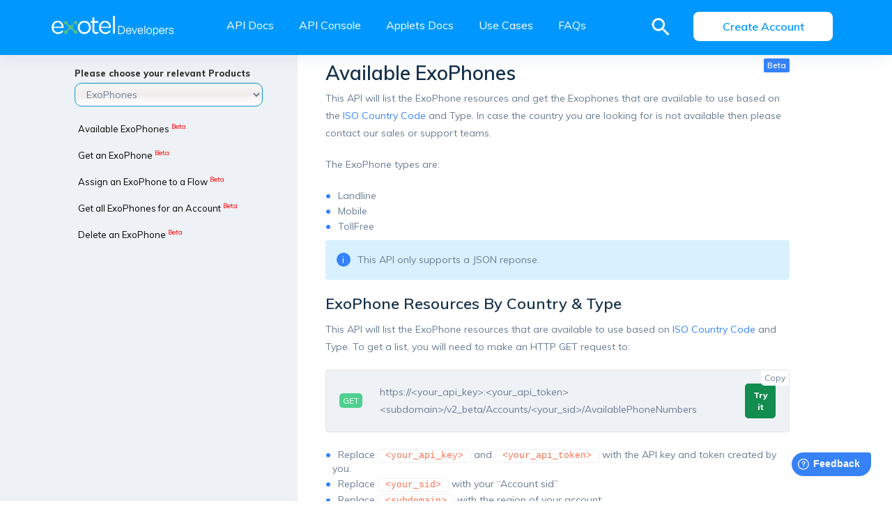

--- FILE ---
content_type: text/html; charset=UTF-8
request_url: https://developer.exotel.com/api/exophones
body_size: 21066
content:

























<style>
.content{
    margin-top:0px !important;
}
@media only screen and (max-width: 600px) {
.table-responsive{
    display: block !important;
}
.alert-info{
    word-break: break-all !important;
}
.product-search {
    margin-top: 0vh !important;
}
}
</style>
<!DOCTYPE html>
<html lang="en"  style="margin-top: 0rem !important;">
<head>
    <meta charset="utf-8">
    <meta name="viewport" content=" initial-scale=1.0">
    <title>Exotel Developer Portal</title>
    <meta charset="UTF-8">
    <link rel="stylesheet" href="https://cdnjs.cloudflare.com/ajax/libs/animate.css/3.5.2/animate.min.css">
    <link rel="stylesheet" href="https://cdn.jsdelivr.net/npm/bootstrap@3.4.1/dist/css/bootstrap.min.css" integrity="sha384-HSMxcRTRxnN+Bdg0JdbxYKrThecOKuH5zCYotlSAcp1+c8xmyTe9GYg1l9a69psu" crossorigin="anonymous">
    <link href='https://fonts.googleapis.com/css?family=Nunito Sans' rel='stylesheet'>
    <meta name='robots' content='max-image-preview:large' />
<link rel='dns-prefetch' href='//fonts.googleapis.com' />
<link rel='dns-prefetch' href='//s.w.org' />
<link rel='dns-prefetch' href='//www.googletagmanager.com' />
		<script type="text/javascript">
			window._wpemojiSettings = {"baseUrl":"https:\/\/s.w.org\/images\/core\/emoji\/13.1.0\/72x72\/","ext":".png","svgUrl":"https:\/\/s.w.org\/images\/core\/emoji\/13.1.0\/svg\/","svgExt":".svg","source":{"concatemoji":"https:\/\/developer.exotel.com\/wp-includes\/js\/wp-emoji-release.min.js?ver=5.8.12"}};
			!function(e,a,t){var n,r,o,i=a.createElement("canvas"),p=i.getContext&&i.getContext("2d");function s(e,t){var a=String.fromCharCode;p.clearRect(0,0,i.width,i.height),p.fillText(a.apply(this,e),0,0);e=i.toDataURL();return p.clearRect(0,0,i.width,i.height),p.fillText(a.apply(this,t),0,0),e===i.toDataURL()}function c(e){var t=a.createElement("script");t.src=e,t.defer=t.type="text/javascript",a.getElementsByTagName("head")[0].appendChild(t)}for(o=Array("flag","emoji"),t.supports={everything:!0,everythingExceptFlag:!0},r=0;r<o.length;r++)t.supports[o[r]]=function(e){if(!p||!p.fillText)return!1;switch(p.textBaseline="top",p.font="600 32px Arial",e){case"flag":return s([127987,65039,8205,9895,65039],[127987,65039,8203,9895,65039])?!1:!s([55356,56826,55356,56819],[55356,56826,8203,55356,56819])&&!s([55356,57332,56128,56423,56128,56418,56128,56421,56128,56430,56128,56423,56128,56447],[55356,57332,8203,56128,56423,8203,56128,56418,8203,56128,56421,8203,56128,56430,8203,56128,56423,8203,56128,56447]);case"emoji":return!s([10084,65039,8205,55357,56613],[10084,65039,8203,55357,56613])}return!1}(o[r]),t.supports.everything=t.supports.everything&&t.supports[o[r]],"flag"!==o[r]&&(t.supports.everythingExceptFlag=t.supports.everythingExceptFlag&&t.supports[o[r]]);t.supports.everythingExceptFlag=t.supports.everythingExceptFlag&&!t.supports.flag,t.DOMReady=!1,t.readyCallback=function(){t.DOMReady=!0},t.supports.everything||(n=function(){t.readyCallback()},a.addEventListener?(a.addEventListener("DOMContentLoaded",n,!1),e.addEventListener("load",n,!1)):(e.attachEvent("onload",n),a.attachEvent("onreadystatechange",function(){"complete"===a.readyState&&t.readyCallback()})),(n=t.source||{}).concatemoji?c(n.concatemoji):n.wpemoji&&n.twemoji&&(c(n.twemoji),c(n.wpemoji)))}(window,document,window._wpemojiSettings);
		</script>
		<style type="text/css">
img.wp-smiley,
img.emoji {
	display: inline !important;
	border: none !important;
	box-shadow: none !important;
	height: 1em !important;
	width: 1em !important;
	margin: 0 .07em !important;
	vertical-align: -0.1em !important;
	background: none !important;
	padding: 0 !important;
}
</style>
	<link rel='stylesheet' id='wp-block-library-css'  href='https://developer.exotel.com/wp-includes/css/dist/block-library/style.min.css?ver=5.8.12' type='text/css' media='all' />
<link rel='stylesheet' id='contact-form-7-css'  href='https://developer.exotel.com/wp-content/plugins/contact-form-7/includes/css/styles.css?ver=5.5.3' type='text/css' media='all' />
<link rel='stylesheet' id='pld-font-awesome-css'  href='https://developer.exotel.com/wp-content/plugins/posts-like-dislike/css/fontawesome/css/all.min.css?ver=1.0.6' type='text/css' media='all' />
<link rel='stylesheet' id='pld-frontend-css'  href='https://developer.exotel.com/wp-content/plugins/posts-like-dislike/css/pld-frontend.css?ver=1.0.6' type='text/css' media='all' />
<link rel='stylesheet' id='wp-pagenavi-css'  href='https://developer.exotel.com/wp-content/plugins/wp-pagenavi/pagenavi-css.css?ver=2.70' type='text/css' media='all' />
<link rel='stylesheet' id='search-filter-plugin-styles-css'  href='https://developer.exotel.com/wp-content/plugins/search-filter-pro/public/assets/css/search-filter.min.css?ver=2.5.11' type='text/css' media='all' />
<link rel='stylesheet' id='main-styles-css'  href='https://developer.exotel.com/wp-content/themes/exotel/style.css?ver=1669217987' type='text/css' media='' />
<link rel='stylesheet' id='font-css'  href='https://fonts.googleapis.com/css?family=Muli%3A300%2C400%2C600%2C800&#038;ver=5.8.12' type='text/css' media='all' />
<link rel='stylesheet' id='style-css'  href='https://developer.exotel.com/wp-content/themes/exotel/assets/css/styles.css?ver=5.8.12' type='text/css' media='all' />
<script type='text/javascript' src='https://developer.exotel.com/wp-includes/js/jquery/jquery.min.js?ver=3.6.0' id='jquery-core-js'></script>
<script type='text/javascript' src='https://developer.exotel.com/wp-includes/js/jquery/jquery-migrate.min.js?ver=3.3.2' id='jquery-migrate-js'></script>
<script type='text/javascript' id='pld-frontend-js-extra'>
/* <![CDATA[ */
var pld_js_object = {"admin_ajax_url":"https:\/\/developer.exotel.com\/wp-admin\/admin-ajax.php","admin_ajax_nonce":"b6c186218f"};
/* ]]> */
</script>
<script type='text/javascript' src='https://developer.exotel.com/wp-content/plugins/posts-like-dislike/js/pld-frontend.js?ver=1.0.6' id='pld-frontend-js'></script>
<script type='text/javascript' id='search-filter-plugin-build-js-extra'>
/* <![CDATA[ */
var SF_LDATA = {"ajax_url":"https:\/\/developer.exotel.com\/wp-admin\/admin-ajax.php","home_url":"https:\/\/developer.exotel.com\/","extensions":[]};
/* ]]> */
</script>
<script type='text/javascript' src='https://developer.exotel.com/wp-content/plugins/search-filter-pro/public/assets/js/search-filter-build.min.js?ver=2.5.11' id='search-filter-plugin-build-js'></script>
<script type='text/javascript' src='https://developer.exotel.com/wp-content/plugins/search-filter-pro/public/assets/js/chosen.jquery.min.js?ver=2.5.11' id='search-filter-plugin-chosen-js'></script>
<link rel="https://api.w.org/" href="https://developer.exotel.com/wp-json/" /><link rel="alternate" type="application/json" href="https://developer.exotel.com/wp-json/wp/v2/pages/3732" /><link rel="EditURI" type="application/rsd+xml" title="RSD" href="https://developer.exotel.com/xmlrpc.php?rsd" />
<link rel="wlwmanifest" type="application/wlwmanifest+xml" href="https://developer.exotel.com/wp-includes/wlwmanifest.xml" /> 
<meta name="generator" content="WordPress 5.8.12" />
<link rel="canonical" href="https://developer.exotel.com/api/exophones" />
<link rel='shortlink' href='https://developer.exotel.com/?p=3732' />
<link rel="alternate" type="application/json+oembed" href="https://developer.exotel.com/wp-json/oembed/1.0/embed?url=https%3A%2F%2Fdeveloper.exotel.com%2Fapi%2Fexophones" />
<link rel="alternate" type="text/xml+oembed" href="https://developer.exotel.com/wp-json/oembed/1.0/embed?url=https%3A%2F%2Fdeveloper.exotel.com%2Fapi%2Fexophones&#038;format=xml" />
<meta name="generator" content="Site Kit by Google 1.68.0" /><style></style>
<!-- Google Tag Manager snippet added by Site Kit -->
<script type="text/javascript">
			( function( w, d, s, l, i ) {
				w[l] = w[l] || [];
				w[l].push( {'gtm.start': new Date().getTime(), event: 'gtm.js'} );
				var f = d.getElementsByTagName( s )[0],
					j = d.createElement( s ), dl = l != 'dataLayer' ? '&l=' + l : '';
				j.async = true;
				j.src = 'https://www.googletagmanager.com/gtm.js?id=' + i + dl;
				f.parentNode.insertBefore( j, f );
			} )( window, document, 'script', 'dataLayer', 'GTM-TSLF3FD' );
			
</script>

<!-- End Google Tag Manager snippet added by Site Kit -->
<link rel="icon" href="https://developer.exotel.com/wp-content/uploads/2023/04/cropped-white-bg-X-01-1-32x32.png" sizes="32x32" />
<link rel="icon" href="https://developer.exotel.com/wp-content/uploads/2023/04/cropped-white-bg-X-01-1-192x192.png" sizes="192x192" />
<link rel="apple-touch-icon" href="https://developer.exotel.com/wp-content/uploads/2023/04/cropped-white-bg-X-01-1-180x180.png" />
<meta name="msapplication-TileImage" content="https://developer.exotel.com/wp-content/uploads/2023/04/cropped-white-bg-X-01-1-270x270.png" />
    <!-- Link Swiper's CSS -->

    <link rel="stylesheet" href="https://cdn.jsdelivr.net/npm/swiper/swiper-bundle.min.css"/>
   
<style>
    html {
    margin-top: 0% !important;
}
    .carousel-indicators .active{
        width: 20px;
    }

    @media (min-width: 1441px){
        .nav-container {
         width: 1170px !important;
    }
    nav ul.nav {
        margin-top: 0px !important;
    }
    }

    @media (min-width: 1200px){
        .nav-container {
            width: 1170px !important;
        }
        nav ul.nav {
        margin-top: 0px !important;
    }
    }

    .rotateimg180 {
  -webkit-transform:rotate(180deg);
  -moz-transform: rotate(180deg);
  -ms-transform: rotate(180deg);
  -o-transform: rotate(180deg);
  transform: rotate(180deg);
}

.res-nav{ align-items: center;
}
@media only screen and (min-width: 1200px) {   
    .res-nav{
    display: flex !important;
    align-items: center;
    justify-content: center;
    }
}   

.searchoverlay {
  height: 0%;
  width: 100%;
  position: fixed;
  top: 0;
  left: 0;
  background-color: white;
  overflow-y: hidden;
  transition: 0.5s;
  z-index: 99 !important;
  margin-top: 5em !important;
  border-bottom: 2px solid #0098FF;

}

.searchoverlay-content {
  position: relative;
  width: 100%;
  text-align: center;
  margin-top: 45px;
}


.searchoverlay .closebtn {
  position: absolute;
  top: 35px;
  right: 45px;
  font-size: 60px;
  opacity: 1;
z-index: 999 !important;
text-decoration: none !important;
}

.sf-field-search label input{
    border-bottom: none !important;
    border: 1px solid #0098FF !important;
}

@media screen and (max-height: 450px) {
  .searchoverlay {overflow-y: auto;}
  .searchoverlay a {font-size: 20px}
  .searchoverlay .closebtn {
  font-size: 40px;
  top: 15px;
  right: 35px;
  opacity: 1;
    z-index: 999 !important;
    color: white !important;
    text-decoration: none !important;
  }
}
::-webkit-scrollbar {
  width: 5px;
}

/* Track */
::-webkit-scrollbar-track {
  box-shadow: inset 0 0 5px grey; 
  border-radius: 5px;
}
 
/* Handle */
::-webkit-scrollbar-thumb {
  background: lightgray; 
  border-radius: 5px;
}

/* Handle on hover */
::-webkit-scrollbar-thumb:hover {
  background: lightgray; 
}

#myGlobalSearchNav{
    z-index: 99 !important;
}

.gbl-spc{
    margin-top:-2.35rem !important;
}

@media only screen and (max-width: 600px) {
.gbl-spc{
    margin-top:-1.35rem !important;
}
.searchoverlay-content {
    padding:3rem 1rem !important;
}
.searchoverlay .closebtn {
    top:0px !important;
    right: 10px !important;
    font-size: 50px !important;
}
}
@media (min-width: 768px){
.navbar {
    border-radius: 0px !important;
}
}
</style>
</head>

<body>
   <!-- Start: Over Nav -->
   <div id="myNav"  class="overlay hidden-lg" style="overflow-y: scroll;overflow-x: hidden;z-index:9999;">
        <a href="javascript:void(0)" class="closebtn " onclick="closeNav()">&times;</a>
        <div class="overlay-content slide-left hidden-lg" style="z-index:9999;" >
          <div style="background: #FFFF;position:absolute;width:100%;">
            <div class="row" style="margin-left: 0px;margin-right: 0px;margin-top: 3px;background: #0000;">
                <div class="col-md-12" style="height: 64px;padding-top: 12px;left:10px;"><img src="https://developer.exotel.com/wp-content/uploads/2019/10/ExotelDeveloper-Logo.svg" alt="">
                    <svg onclick="closeNav()" xmlns="http://www.w3.org/2000/svg" width="1em" height="1em" viewBox="0 0 24 24" fill="none" style="font-size: 40px;position: absolute;right: 30px;color: #0098FF;" >
                      <a href="javascript:void(0)" class="closebtn" >
                        <path  d="M6.2253 4.81108C5.83477 4.42056 5.20161 4.42056 4.81108 4.81108C4.42056 5.20161 4.42056 5.83477 4.81108 6.2253L10.5858 12L4.81114 17.7747C4.42062 18.1652 4.42062 18.7984 4.81114 19.1889C5.20167 19.5794 5.83483 19.5794 6.22535 19.1889L12 13.4142L17.7747 19.1889C18.1652 19.5794 18.7984 19.5794 19.1889 19.1889C19.5794 18.7984 19.5794 18.1652 19.1889 17.7747L13.4142 12L19.189 6.2253C19.5795 5.83477 19.5795 5.20161 19.189 4.81108C18.7985 4.42056 18.1653 4.42056 17.7748 4.81108L12 10.5858L6.2253 4.81108Z" fill="currentColor">
                        </path>
                      </a>
                    </svg>
                    <div style="margin-top: 29px;margin-bottom:20%">
                        <div class="col-md-12" style="padding-right: 0px;padding-left: 0px;">
                            <div><a class="btn btn-default" role="button" href="https://developer.exotel.com/" style="width: 98%;text-align: left;background: rgba(255,255,255,0);font-size: 20px;border-style: none;box-shadow: none;background: transparent;padding-left: 12px;margin-top: 10px;margin-bottom: 10px;"><span>Home</span>
                            </a>
                            </div>
                                                                              <div >
                                        <div onclick="funcollapse('collapse-1')">
                                            <a class="btn btn-default coll" data-toggle="collapse" aria-expanded="false" aria-controls="collapse-1" href="#collapse-1" role="button" style="width: 98%;text-align: left;background: rgba(255,255,255,0);font-size: 20px;border-style: none;box-shadow: none;background: transparent;;padding-left: 12px;margin-top: 10px;margin-bottom: 10px;">API Docs                                    <svg xmlns="http://www.w3.org/2000/svg" id="collapse-1icond" class="icond" width="1em" height="1em" viewBox="0 0 24 24" fill="none" style="font-size: 26px;position: absolute;right: 30px;transform-origin: 50% 50% rotate(90);">
                                            <path d="M6.34317 7.75732L4.92896 9.17154L12 16.2426L19.0711 9.17157L17.6569 7.75735L12 13.4142L6.34317 7.75732Z" fill="currentColor"></path>
                                    </svg>
                                    <svg xmlns="http://www.w3.org/2000/svg" id="collapse-1iconu" class="rotateimg180 iconu" width="1em" height="1em" viewBox="0 0 24 24" fill="none" style="display:none;font-size: 26px;position: absolute;right: 30px;transform-origin: 50% 50% rotate(90);">
                                            <path d="M6.34317 7.75732L4.92896 9.17154L12 16.2426L19.0711 9.17157L17.6569 7.75735L12 13.4142L6.34317 7.75732Z" fill="currentColor"></path>
                                    </svg>
                                        </a>
                                    </div>
                                <div class="collapse coll-in" id="collapse-1">
                                    <div class="container" style="padding-right: 0px;padding-left: 0px;">
                                        <div>
                                                                                    <div class="col-md-12" style="display: flex;flex-direction: column;flex-wrap: wrap;height: 308.156px;background: rgba(0,152,255,0.19);border-radius: 18px;border: 1px solid rgba(51,51,51,0.15);margin-right:10px;">
                                                                                            <h1 onclick="locachange('https://developer.exotel.com/api/make-a-call-api')" href="https://developer.exotel.com/api/make-a-call-api" style="width: 80px;font-size: 20px;text-align: left;">Voice</h1>
                                                                                                <h1 onclick="locachange('https://developer.exotel.com/api/sms')" href="https://developer.exotel.com/api/sms" style="width: 80px;font-size: 20px;text-align: left;">SMS</h1>
                                                                                                <h1 onclick="locachange('https://developer.exotel.com/api/exophones')" href="https://developer.exotel.com/api/exophones" style="width: 80px;font-size: 20px;text-align: left;">Exophones</h1>
                                                                                                <h1 onclick="locachange('https://developer.exotel.com/api/heart-beat')" href="https://developer.exotel.com/api/heart-beat" style="width: 80px;font-size: 20px;text-align: left;">Heartbeat</h1>
                                                                                                <h1 onclick="locachange('https://developer.exotel.com/api/campaigns')" href="https://developer.exotel.com/api/campaigns" style="width: 80px;font-size: 20px;text-align: left;">Call Campaigns</h1>
                                                                                                <h1 onclick="locachange('https://developer.exotel.com/api/sms-campaigns')" href="https://developer.exotel.com/api/sms-campaigns" style="width: 80px;font-size: 20px;text-align: left;">SMS Campaigns</h1>
                                                                                                <h1 onclick="locachange('https://developer.exotel.com/api/leadassist-greenvn')" href="https://developer.exotel.com/api/leadassist-greenvn" style="width: 80px;font-size: 20px;text-align: left;">Lead Assist</h1>
                                                                                                <h1 onclick="locachange('https://developer.exotel.com/api/users')" href="https://developer.exotel.com/api/users" style="width: 80px;font-size: 20px;text-align: left;">Users</h1>
                                                                                                <h1 onclick="locachange('https://developer.exotel.com/api/product-exoverify-apis')" href="https://developer.exotel.com/api/product-exoverify-apis" style="width: 80px;font-size: 20px;text-align: left;">ExoVerify</h1>
                                                                                                <h1 onclick="locachange('https://developer.exotel.com/api/whatsapp')" href="https://developer.exotel.com/api/whatsapp" style="width: 80px;font-size: 20px;text-align: left;">Whatsapp </h1>
                                                                                                <h1 onclick="locachange('https://developer.exotel.com/api/url-shortening')" href="https://developer.exotel.com/api/url-shortening" style="width: 80px;font-size: 20px;text-align: left;">URL shortening</h1>
                                                                                                <h1 onclick="locachange('https://developer.exotel.com/api')" href="https://developer.exotel.com/api" style="width: 80px;font-size: 20px;text-align: left;">More...</h1>
                                                                                            </div>
                                                                                </div>
                                    </div>
                                </div>
                            </div>
                                                                                                              <div >
                                        <div onclick="funcollapse('collapse-2')">
                                            <a class="btn btn-default coll" data-toggle="collapse" aria-expanded="false" aria-controls="collapse-2" href="#collapse-2" role="button" style="width: 98%;text-align: left;background: rgba(255,255,255,0);font-size: 20px;border-style: none;box-shadow: none;background: transparent;;padding-left: 12px;margin-top: 10px;margin-bottom: 10px;">API Console                                    <svg xmlns="http://www.w3.org/2000/svg" id="collapse-2icond" class="icond" width="1em" height="1em" viewBox="0 0 24 24" fill="none" style="font-size: 26px;position: absolute;right: 30px;transform-origin: 50% 50% rotate(90);">
                                            <path d="M6.34317 7.75732L4.92896 9.17154L12 16.2426L19.0711 9.17157L17.6569 7.75735L12 13.4142L6.34317 7.75732Z" fill="currentColor"></path>
                                    </svg>
                                    <svg xmlns="http://www.w3.org/2000/svg" id="collapse-2iconu" class="rotateimg180 iconu" width="1em" height="1em" viewBox="0 0 24 24" fill="none" style="display:none;font-size: 26px;position: absolute;right: 30px;transform-origin: 50% 50% rotate(90);">
                                            <path d="M6.34317 7.75732L4.92896 9.17154L12 16.2426L19.0711 9.17157L17.6569 7.75735L12 13.4142L6.34317 7.75732Z" fill="currentColor"></path>
                                    </svg>
                                        </a>
                                    </div>
                                <div class="collapse coll-in" id="collapse-2">
                                    <div class="container" style="padding-right: 0px;padding-left: 0px;">
                                        <div>
                                                                                    <div class="col-md-12" style="display: flex;flex-direction: column;flex-wrap: wrap;height: 308.156px;background: rgba(0,152,255,0.19);border-radius: 18px;border: 1px solid rgba(51,51,51,0.15);margin-right:10px;">
                                                                                            <h1 onclick="locachange('https://developer.exotel.com/api-console/make-a-call-api')" href="https://developer.exotel.com/api-console/make-a-call-api" style="width: 80px;font-size: 20px;text-align: left;">Voice</h1>
                                                                                                <h1 onclick="locachange('https://developer.exotel.com/api-console/product-sms')" href="https://developer.exotel.com/api-console/product-sms" style="width: 80px;font-size: 20px;text-align: left;">SMS</h1>
                                                                                                <h1 onclick="locachange('https://developer.exotel.com/api-console/exophone')" href="https://developer.exotel.com/api-console/exophone" style="width: 80px;font-size: 20px;text-align: left;">Exophones</h1>
                                                                                                <h1 onclick="locachange('https://developer.exotel.com/api-console/heart-beat')" href="https://developer.exotel.com/api-console/heart-beat" style="width: 80px;font-size: 20px;text-align: left;">Heartbeat</h1>
                                                                                                <h1 onclick="locachange('https://developer.exotel.com/api-console/campaigns')" href="https://developer.exotel.com/api-console/campaigns" style="width: 80px;font-size: 20px;text-align: left;">Call Campaigns</h1>
                                                                                                <h1 onclick="locachange('https://developer.exotel.com/api-console/sms-campaigns')" href="https://developer.exotel.com/api-console/sms-campaigns" style="width: 80px;font-size: 20px;text-align: left;">SMS Campaigns</h1>
                                                                                                <h1 onclick="locachange('https://developer.exotel.com/api-console/lead-assist-greenvn')" href="https://developer.exotel.com/api-console/lead-assist-greenvn" style="width: 80px;font-size: 20px;text-align: left;">LeadAssist</h1>
                                                                                                <h1 onclick="locachange('https://developer.exotel.com/api-console')" href="https://developer.exotel.com/api-console" style="width: 80px;font-size: 20px;text-align: left;">More...</h1>
                                                                                            </div>
                                                                                </div>
                                    </div>
                                </div>
                            </div>
                                                                                                              <div >
                                        <div onclick="funcollapse('collapse-3')">
                                            <a class="btn btn-default coll" data-toggle="collapse" aria-expanded="false" aria-controls="collapse-3" href="#collapse-3" role="button" style="width: 98%;text-align: left;background: rgba(255,255,255,0);font-size: 20px;border-style: none;box-shadow: none;background: transparent;;padding-left: 12px;margin-top: 10px;margin-bottom: 10px;">Applets Docs                                    <svg xmlns="http://www.w3.org/2000/svg" id="collapse-3icond" class="icond" width="1em" height="1em" viewBox="0 0 24 24" fill="none" style="font-size: 26px;position: absolute;right: 30px;transform-origin: 50% 50% rotate(90);">
                                            <path d="M6.34317 7.75732L4.92896 9.17154L12 16.2426L19.0711 9.17157L17.6569 7.75735L12 13.4142L6.34317 7.75732Z" fill="currentColor"></path>
                                    </svg>
                                    <svg xmlns="http://www.w3.org/2000/svg" id="collapse-3iconu" class="rotateimg180 iconu" width="1em" height="1em" viewBox="0 0 24 24" fill="none" style="display:none;font-size: 26px;position: absolute;right: 30px;transform-origin: 50% 50% rotate(90);">
                                            <path d="M6.34317 7.75732L4.92896 9.17154L12 16.2426L19.0711 9.17157L17.6569 7.75735L12 13.4142L6.34317 7.75732Z" fill="currentColor"></path>
                                    </svg>
                                        </a>
                                    </div>
                                <div class="collapse coll-in" id="collapse-3">
                                    <div class="container" style="padding-right: 0px;padding-left: 0px;">
                                        <div>
                                                                                    <div class="col-md-12" style="display: flex;flex-direction: column;flex-wrap: wrap;height: 308.156px;background: rgba(0,152,255,0.19);border-radius: 18px;border: 1px solid rgba(51,51,51,0.15);margin-right:10px;">
                                                                                            <h1 onclick="locachange('https://developer.exotel.com/applet#greeting')" href="https://developer.exotel.com/applet#greeting" style="width: 80px;font-size: 20px;text-align: left;">Greeting</h1>
                                                                                                <h1 onclick="locachange('https://developer.exotel.com/applet#connect')" href="https://developer.exotel.com/applet#connect" style="width: 80px;font-size: 20px;text-align: left;">Connect</h1>
                                                                                                <h1 onclick="locachange('https://developer.exotel.com/applet#passthru')" href="https://developer.exotel.com/applet#passthru" style="width: 80px;font-size: 20px;text-align: left;">Passthru</h1>
                                                                                                <h1 onclick="locachange('hhttps://developer.exotel.com/applet#transfer')" href="hhttps://developer.exotel.com/applet#transfer" style="width: 80px;font-size: 20px;text-align: left;">Transfer</h1>
                                                                                                <h1 onclick="locachange('https://developer.exotel.com/applet#sms')" href="https://developer.exotel.com/applet#sms" style="width: 80px;font-size: 20px;text-align: left;">SMS</h1>
                                                                                                <h1 onclick="locachange('https://developer.exotel.com/applet#email')" href="https://developer.exotel.com/applet#email" style="width: 80px;font-size: 20px;text-align: left;">Email</h1>
                                                                                                <h1 onclick="locachange('https://developer.exotel.com/applet')" href="https://developer.exotel.com/applet" style="width: 80px;font-size: 20px;text-align: left;">More</h1>
                                                                                            </div>
                                                                                </div>
                                    </div>
                                </div>
                            </div>
                                                                                                              <div onclick="locachange('https://developer.exotel.com/usecases'); ">
                                <a class="btn btn-default" role="button" style="width: 98%;text-align: left;background: rgba(255,255,255,0);font-size: 20px;border-style: none;box-shadow: none;background: transparent;padding-left: 12px;margin-top: 10px;margin-bottom: 10px;">
                                <span>Use Cases</span>
                            </a>
                            </div>
                                                                                  <div onclick="locachange('https://developer.exotel.com/faqs'); ">
                                <a class="btn btn-default" role="button" style="width: 98%;text-align: left;background: rgba(255,255,255,0);font-size: 20px;border-style: none;box-shadow: none;background: transparent;padding-left: 12px;margin-top: 10px;margin-bottom: 10px;">
                                <span>FAQs</span>
                            </a>
                            </div>
                                                    </div>
                    </div>
                </div>
            </div>
            <div class="row btp" style="text-align: center;position: fixed; bottom: 10px;width: 100%;">
                <div class="col-md-3 col-xs-3 col-sm-3">
                    <a class="btn btn-default" role="button" target="_blank" href="https://my.exotel.com/auth/register" style="width: 200px;height: 56px;border-radius: 10px;font-size: 14px;padding: 17px 22px;padding-left: 32px;padding-right: 32px;color:rgb(255,255,255);background:#0098FF;">
                        Create Account</a>
                </div>
            </div>
        </div>
        </div>
      </div>
    <!-- Start: over Nav -->

    <!-- Start: Navigation -->
    <nav class="navbar navbar-default navigation-clean-button npanel" style="background: rgb(0,152,255);position:fixed;z-index:102;width:100%; border:none;padding-top: 3px;">
        <div class="nav-container container">
            <div class="navbar-header navicon">
                <a class="navbar-brand ico" href="/" style="padding: 15px;margin-bottom: 0px;position:absolute;left:70px;top:4px"><img src="https://developer.exotel.com/wp-content/uploads/2023/04/exotel-developers-01-1.png" alt="" height="36" /></a>
                
                <button class="navbar-toggle visible-md visible-sm visible-xs collapsed text-right" onclick="openNav()" data-target="#navcol-5" style="border-style: none;text-align: right;position:absolute;right:0px;top: 2px;">
                    <span class="sr-only">Toggle navigation</span>
                    <span class="icon-bar" style="height:4px;width: 24px;background-color: #FFF;"></span>
                    <span class="icon-bar" style="height:4px;width: 16px;background-color: #FFF;margin-left:8px;"></span>
                    <span class="text-right icon-bar" style="height:4px;width: 10px;background-color: #FFF;margin-left:14px;"></span>
                </button>
                <button id="search_icon"  onclick="openGlobalNav()" class="navbar-toggle visible-md visible-sm visible-xs  collapsed text-right " data-target="#navcol-5" style="border-style: none;text-align: right; position:absolute;right:40px;top:-0px;background: transparent;">
                <svg xmlns="http://www.w3.org/2000/svg" width="32.243" height="25" viewBox="0 0 32.243 32.243">
                        <path id="Icon_material-search" data-name="Icon material-search" d="M27.544,24.779H26.088l-.516-.5a12,12,0,1,0-1.29,1.29l.5.516v1.456L34,36.743,36.743,34Zm-11.061,0a8.3,8.3,0,1,1,8.3-8.3A8.285,8.285,0,0,1,16.483,24.779Z" transform="translate(-4.5 -4.5)" fill="#fff"/>
                </svg>
                </button>
            </div>
            <div class="collapse navbar-collapse" id="navcol-5" style="background:#0098ff;" >
                <ul class="nav navbar-nav  hidden-md hidden-sm " style="background:#0098ff;position:relative;margin-right: 20%;margin-left:20%;padding-top:0px;margin-bottom:0px">
                    <!-- <li id="home" class="active" onclick="locachange('/');" style="background:#0098ff;" ><a style="background:rgb(255, 255, 255,0);"><span style="color: rgb(255, 255, 255);padding-bottom:8px">Home</span></a></li> -->
                 
                                             <li class="dropdown navl" style="background:#0098ff;" onclick="locachange('https://developer.exotel.com/api'); "><a class="dropdown-toggle" aria-expanded="false" data-toggle="dropdown" href="https://developer.exotel.com/api" ><span style="color: rgb(255, 255, 255);;font-size: 16px;">API Docs</span></a>
                       
                            
                         <ul class="dropdown-menu">
                                                        <li onclick="locachange('https://developer.exotel.com/api/make-a-call-api')"><a href="https://developer.exotel.com/api/make-a-call-api">Voice</a></li>
                                                        <li onclick="locachange('https://developer.exotel.com/api/sms')"><a href="https://developer.exotel.com/api/sms">SMS</a></li>
                                                        <li onclick="locachange('https://developer.exotel.com/api/exophones')"><a href="https://developer.exotel.com/api/exophones">Exophones</a></li>
                                                        <li onclick="locachange('https://developer.exotel.com/api/heart-beat')"><a href="https://developer.exotel.com/api/heart-beat">Heartbeat</a></li>
                                                        <li onclick="locachange('https://developer.exotel.com/api/campaigns')"><a href="https://developer.exotel.com/api/campaigns">Call Campaigns</a></li>
                                                        <li onclick="locachange('https://developer.exotel.com/api/sms-campaigns')"><a href="https://developer.exotel.com/api/sms-campaigns">SMS Campaigns</a></li>
                                                        <li onclick="locachange('https://developer.exotel.com/api/leadassist-greenvn')"><a href="https://developer.exotel.com/api/leadassist-greenvn">Lead Assist</a></li>
                                                        <li onclick="locachange('https://developer.exotel.com/api/users')"><a href="https://developer.exotel.com/api/users">Users</a></li>
                                                        <li onclick="locachange('https://developer.exotel.com/api/product-exoverify-apis')"><a href="https://developer.exotel.com/api/product-exoverify-apis">ExoVerify</a></li>
                                                        <li onclick="locachange('https://developer.exotel.com/api/whatsapp')"><a href="https://developer.exotel.com/api/whatsapp">Whatsapp </a></li>
                                                        <li onclick="locachange('https://developer.exotel.com/api/url-shortening')"><a href="https://developer.exotel.com/api/url-shortening">URL shortening</a></li>
                                                        <li onclick="locachange('https://developer.exotel.com/api')"><a href="https://developer.exotel.com/api">More...</a></li>
                                                    </ul>
                    
                                            </li>


                                             <li class="dropdown navl" style="background:#0098ff;" onclick="locachange('https://developer.exotel.com/api-console'); "><a class="dropdown-toggle" aria-expanded="false" data-toggle="dropdown" href="https://developer.exotel.com/api-console" ><span style="color: rgb(255, 255, 255);;font-size: 16px;">API Console</span></a>
                       
                            
                         <ul class="dropdown-menu">
                                                        <li onclick="locachange('https://developer.exotel.com/api-console/make-a-call-api')"><a href="https://developer.exotel.com/api-console/make-a-call-api">Voice</a></li>
                                                        <li onclick="locachange('https://developer.exotel.com/api-console/product-sms')"><a href="https://developer.exotel.com/api-console/product-sms">SMS</a></li>
                                                        <li onclick="locachange('https://developer.exotel.com/api-console/exophone')"><a href="https://developer.exotel.com/api-console/exophone">Exophones</a></li>
                                                        <li onclick="locachange('https://developer.exotel.com/api-console/heart-beat')"><a href="https://developer.exotel.com/api-console/heart-beat">Heartbeat</a></li>
                                                        <li onclick="locachange('https://developer.exotel.com/api-console/campaigns')"><a href="https://developer.exotel.com/api-console/campaigns">Call Campaigns</a></li>
                                                        <li onclick="locachange('https://developer.exotel.com/api-console/sms-campaigns')"><a href="https://developer.exotel.com/api-console/sms-campaigns">SMS Campaigns</a></li>
                                                        <li onclick="locachange('https://developer.exotel.com/api-console/lead-assist-greenvn')"><a href="https://developer.exotel.com/api-console/lead-assist-greenvn">LeadAssist</a></li>
                                                        <li onclick="locachange('https://developer.exotel.com/api-console')"><a href="https://developer.exotel.com/api-console">More...</a></li>
                                                    </ul>
                    
                                            </li>


                                             <li class="dropdown navl" style="background:#0098ff;" onclick="locachange('https://developer.exotel.com/applet'); "><a class="dropdown-toggle" aria-expanded="false" data-toggle="dropdown" href="https://developer.exotel.com/applet" ><span style="color: rgb(255, 255, 255);;font-size: 16px;">Applets Docs</span></a>
                       
                            
                         <ul class="dropdown-menu">
                                                        <li onclick="locachange('https://developer.exotel.com/applet#greeting')"><a href="https://developer.exotel.com/applet#greeting">Greeting</a></li>
                                                        <li onclick="locachange('https://developer.exotel.com/applet#connect')"><a href="https://developer.exotel.com/applet#connect">Connect</a></li>
                                                        <li onclick="locachange('https://developer.exotel.com/applet#passthru')"><a href="https://developer.exotel.com/applet#passthru">Passthru</a></li>
                                                        <li onclick="locachange('hhttps://developer.exotel.com/applet#transfer')"><a href="hhttps://developer.exotel.com/applet#transfer">Transfer</a></li>
                                                        <li onclick="locachange('https://developer.exotel.com/applet#sms')"><a href="https://developer.exotel.com/applet#sms">SMS</a></li>
                                                        <li onclick="locachange('https://developer.exotel.com/applet#email')"><a href="https://developer.exotel.com/applet#email">Email</a></li>
                                                        <li onclick="locachange('https://developer.exotel.com/applet')"><a href="https://developer.exotel.com/applet">More</a></li>
                                                    </ul>
                    
                                            </li>


                                             <li class="dropdown navl" style="background:#0098ff;" onclick="locachange('https://developer.exotel.com/usecases'); "><a class="dropdown-toggle" aria-expanded="false" data-toggle="dropdown" href="https://developer.exotel.com/usecases" ><span style="color: rgb(255, 255, 255);;font-size: 16px;">Use Cases</span></a>
                       
                                             </li>


                                             <li class="dropdown navl" style="background:#0098ff;" onclick="locachange('https://developer.exotel.com/faqs'); "><a class="dropdown-toggle" aria-expanded="false" data-toggle="dropdown" href="https://developer.exotel.com/faqs" ><span style="color: rgb(255, 255, 255);;font-size: 16px;">FAQs</span></a>
                       
                                             </li>


                    
                   
                </ul><!-- Start: Actions -->
                <button id="search_icon2" onclick="openGlobalNav()" class="visible-lg collapsed text-right " data-target="#navcol-5" style="border-style: none;text-align: right; position:absolute;right: 310px;top: 25px; background-color: transparent !important;opacity:1; ">
                <svg xmlns="http://www.w3.org/2000/svg" width="32.243" height="25" viewBox="0 0 32.243 32.243">
                        <path id="Icon_material-search" data-name="Icon material-search" d="M27.544,24.779H26.088l-.516-.5a12,12,0,1,0-1.29,1.29l.5.516v1.456L34,36.743,36.743,34Zm-11.061,0a8.3,8.3,0,1,1,8.3-8.3A8.285,8.285,0,0,1,16.483,24.779Z" transform="translate(-4.5 -4.5)" fill="#fff"/>
                    </svg>
                </button>
                <p class="navbar-text navbar-right hidden-md hidden-sm actions" style="position: absolute;right: 100px;top:10px;"> 
                <a class="btn btn-default action-button" target="_blank" role="button" href="https://my.exotel.com/auth/register" style="width: 200px;border-radius: 8px;font-size: 16px;padding: 10px 22px;color: #0098FF;background: rgb(255,255,255);font-weight:600;">Create Account</a>
                </p>
                <!-- End: Actions -->
            </div>
        </div>
    </nav><!-- End: Navigation -->
            <div id="myGlobalSearchNav" class="searchoverlay">
                <a href="javascript:void(0)" class="closebtn" onclick="closeNav()">&times;</a>
                <div class="searchoverlay-content">
                <form data-sf-form-id='6277' data-is-rtl='0' data-maintain-state='' data-ajax-url='https://developer.exotel.com/?sfid=6277&amp;sf_action=get_data&amp;sf_data=all' data-ajax-form-url='https://developer.exotel.com/?sfid=6277&amp;sf_action=get_data&amp;sf_data=form' data-display-result-method='shortcode' data-use-history-api='1' data-template-loaded='0' data-lang-code='en' data-ajax='1' data-ajax-data-type='json' data-ajax-links-selector='.pagination a' data-ajax-target='#search-filter-results-6277' data-ajax-pagination-type='normal' data-scroll-to-pos='0' data-init-paged='1' data-auto-update='1' data-auto-count='1' data-auto-count-refresh-mode='1' action='' method='post' class='searchandfilter' id='search-filter-form-6277' autocomplete='off' data-instance-count='1'><ul><li class="sf-field-search" data-sf-field-name="search" data-sf-field-type="search" data-sf-field-input-type="">		<label><span class="screen-reader-text">global-search</span><input placeholder="Seach Exotel documentation... try &quot;Send SMS&quot;" name="_sf_search[]" class="sf-input-text" type="text" value="" title="global-search"></label>		</li></ul></form>                <div id="search-result-global">
                <div id="search-recent-global" class="search-container container dropdown-s gbl-spc" style="border-top: 2px solid #d3d3d382;display:none;padding-bottom:18px;padding: 0rem 1rem 0rem 1rem; border-color:1px solid #C1CDDC; border-top: none;box-shadow: 0px 3px 16px #0098FF29;">
                            <div style="background-color:#fff;margin-top:10px;text-align: left;padding: 0rem 1rem 0rem 1rem;">
                            <p>Recent search</p>
                               </div>
                               
                             <div class="search-selection" style="background-color:#fff;text-align: left;width:100%;margin-bottom: 12px;padding: 1rem;"  onclick="memo('3732','https://developer.exotel.com/api/exophones')">
                                    <div style="display: flex;justify-content: space-between;">
                                    <p class="shr-title">Product-Exophone</p>
                                 
                                                                         
                                    </div>
                                                                            <p class="shr-descr" style="height:15px;">
                                       
                                        </p>
                                                                    
                            
                              </div>
                             
                                                              <div  style="background-color:#fff;display: flex;justify-content: center;">
                                                <p>
                                                    <a id="viewMore" style="text-align:center;font-size:18px;    color: #0098FF;
                                font-weight: bold;margin-bottom:5px;">Advanced Search</a>
                                                </p>
                                                
                                 </div>


                            </div>
                               
                            <div id="search-found-result" style="display:none;">  
                            <div class="search-filter-results" id="search-filter-results-6277"><style>
.box-result {
    background: #D6E4F078;
    width: 100%;
    margin: auto;
    padding: 2rem;
}
.sf-field-search label input {
    display: block;
    max-width: 640px !important;
    margin: auto;
    height: 4rem;
    border-radius: 2px 2px 0px 0px !important;
    text-align:left !important;
    padding-left: 2rem;
    border-bottom: none;
}
.dropdown-s{
    background-color:#fff;
    display:block;
    z-index:100;
    overflow-y: scroll;
    max-height: 42rem;
    margin-top: -14px;
    margin-left: 15px;
    width: 640px;
    position: absolute;
    left: 0;
    right: 0;
    margin: 0 auto;

}
.src-spc{
    margin-top: -24px !important;
}
.search-selection:hover{
    background-color: #b9d5ff29 !important;
}
@media (max-width:769px) {
    .dropdown-s{
        width: 100%;
        margin: auto;
        position: relative;
    }
}
@media only screen and (max-width: 600px) {
.src-spc{
    margin-top: -24px !important;
    }
}
input[type=text]:focus {
    outline: 1px solid #0098FF !important;
    border: 1px solid #0098FF;
    border-top: none;
    border-bottom: none;
    box-shadow: 0px 3px 16px #0098FF29;
}
input[type=text]{
    box-shadow: 0px 3px 16px #0098FF29;
    border: 1px solid #0098FF;
}
</style>

<div>
<div id="dy_search" class="search-container container dropdown-s src-spc" style="border-top: 2px solid #d3d3d382;padding-bottom:18px;border-top:none;border: 1px solid #0098FF !important;  box-shadow: 0px 3px 16px #0098FF29;">
<div  style="background-color:#fff;margin-top:10px;padding: 0rem 0.5rem;text-align: left;">
                            <p>
                            256    
                            results found</p>
                               </div>

<div class="context  firstFAQ search-selection"  onclick="memo('8346','https://developer.exotel.com/api/voicebot-api');" style="background-color:#fff;text-align: left;cursor:pointer;padding: 5px;">
    <div style="display: flex;justify-content: space-between;margin:0px; ">
    <p class="shr-title">
        Voicebot API    </p>
                        <p style="background:#96A5B8;color:#FFFFFF;padding: 2px 4px;border-radius:5px;margin-right: 10px;height: 2.6rem;">
                        API                       </p>
                                         
    </div>
              <p class="shr-descr" style="height:15px;">
                                       
           </p>
           
</div>

<div class="context  firstFAQ search-selection"  onclick="memo('8333','https://developer.exotel.com/api/voicelogs-api');" style="background-color:#fff;text-align: left;cursor:pointer;padding: 5px;">
    <div style="display: flex;justify-content: space-between;margin:0px; ">
    <p class="shr-title">
        Voicelogs API    </p>
                        <p style="background:#96A5B8;color:#FFFFFF;padding: 2px 4px;border-radius:5px;margin-right: 10px;height: 2.6rem;">
                        API                       </p>
                                         
    </div>
              <p class="shr-descr" style="height:15px;">
                                       
           </p>
           
</div>

<div class="context  firstFAQ search-selection"  onclick="memo('8317','https://developer.exotel.com/api/delete-customer-callback');" style="background-color:#fff;text-align: left;cursor:pointer;padding: 5px;">
    <div style="display: flex;justify-content: space-between;margin:0px; ">
    <p class="shr-title">
        Delete Customer Callback    </p>
                        <p style="background:#96A5B8;color:#FFFFFF;padding: 2px 4px;border-radius:5px;margin-right: 10px;height: 2.6rem;">
                        API                       </p>
                                         
    </div>
              <p class="shr-descr" style="height:15px;">
                                       
           </p>
           
</div>

<div class="context  firstFAQ search-selection"  onclick="memo('8310','https://developer.exotel.com/api/get-customer-callbacks');" style="background-color:#fff;text-align: left;cursor:pointer;padding: 5px;">
    <div style="display: flex;justify-content: space-between;margin:0px; ">
    <p class="shr-title">
        Get Customer Callbacks    </p>
                        <p style="background:#96A5B8;color:#FFFFFF;padding: 2px 4px;border-radius:5px;margin-right: 10px;height: 2.6rem;">
                        API                       </p>
                                         
    </div>
              <p class="shr-descr" style="height:15px;">
                                       
           </p>
           
</div>

<div class="context  firstFAQ search-selection"  onclick="memo('8290','https://developer.exotel.com/api/put-bridge');" style="background-color:#fff;text-align: left;cursor:pointer;padding: 5px;">
    <div style="display: flex;justify-content: space-between;margin:0px; ">
    <p class="shr-title">
        PUT Bridge    </p>
                        <p style="background:#96A5B8;color:#FFFFFF;padding: 2px 4px;border-radius:5px;margin-right: 10px;height: 2.6rem;">
                        API                       </p>
                                         
    </div>
              <p class="shr-descr" style="height:15px;">
                                       
           </p>
           
</div>

    <div class="context  firstFAQ"  onclick="" style="background-color:#fff;display: flex;justify-content: center;">
    <p>
        <a id="viewMore1" style="text-align:center;font-size:16px;color: #0098FF;font-weight: bold;margin-bottom:5px;">Advanced Search</a>
    </p>
    
</div>
    
    

    
</div>
</div>

<script src="https://cdnjs.cloudflare.com/ajax/libs/mark.js/8.11.1/mark.min.js"
    integrity="sha512-5CYOlHXGh6QpOFA/TeTylKLWfB3ftPsde7AnmhuitiTX4K5SqCLBeKro6sPS8ilsz1Q4NRx3v8Ko2IBiszzdww=="
    crossorigin="anonymous" referrerpolicy="no-referrer"></script>
<script>
var markInstance = new Mark(document.querySelector(".search-filter-results"));
// Cache DOM elements


var data=[];

var keywordInput = document.querySelector("input[name='_sf_search[]']");

if(window.localStorage.getItem("hist")!==null){
    data=JSON.parse(window.localStorage.getItem("hist"));
}

function memo(a,redirectUrl){
    if(data.includes(a)){
        let x=data.indexOf(a);
        data.splice(x, 1);  
    }
    data=[a,...data]
    console.log(data);
    if(data.length>5){data.pop()}
    window.localStorage.setItem("hist",JSON.stringify(data));
    data=JSON.parse(JSON.stringify(data));
    console.log(data);
    var d = new Date();
    d.setTime(d.getTime() + (1*24*60*60*1000));
    var expires = "expires="+ d.toUTCString();
    document.cookie = 'cook' + "=" + cook+ ";" + expires + ";path=/";
    console.log('exop' + redirectUrl);
    window.location=redirectUrl;
}
var cook = localStorage.getItem("hist");
console.log(cook);
var d = new Date();
d.setTime(d.getTime() + (1*24*60*60*1000));
var expires = "expires="+ d.toUTCString();
document.cookie = 'cook' + "=" + cook+ ";" + expires + ";path=/";


function performMark() {
    // Read the keyword
    var keyword = keywordInput.value;
    // Remove previous marked elements and mark
    // the new keyword inside the context
    if(keyword.length>1)
    {
        markInstance.unmark({
        done: function() {
             markInstance.mark(keyword);
        }
    });
    }
};
(function ( $ ) {
    "use strict";
    $(document).on("sf:ajaxstart", ".searchandfilter", function(){
    console.log("ajax start");
    $("#search-recent-global").css("display", "none");
    });
    $(document).on("sf:ajaxfinish", ".searchandfilter", function(){
    console.log("ajax complete");
    var keyword = keywordInput.value;
    if(keyword.length>0)
    {
        $("#search-found-result").css("display", "");
    }
    else{
        $("#search-recent-global").css("display", "");
        $("#search-found-result").css("display", "none");
    }
    //so load your lightbox or JS scripts here again
    });

}(jQuery));
function ser_recent(){
    var keyword = keywordInput.value;
    if(keyword.length===0)
    {
        $('#search-recent-global').fadeIn("slow");
        $("#search-recent-global").css("display", "block");
    }
    if(keyword.length>=1)
    {
        
        $('#search-found-result').fadeIn("slow");
        $("#search-found-result").css("display", "block");
    }
}
// document.querySelector('#search-filter-form-6277').addEventListener("focusin",
//     function(){
//         console.log('sdsd');
//         ser_recent()
//     }
//     );
// document.querySelector('#search-filter-form-6277').addEventListener('focusout', function(event) {
//     console.log(event)
//     // $("#search-found-result").css("display", "none");
//     // // console.log('sdsd')
//     // if(event.relatedTarget==null){
//     //     $("#search-recent-global").css("display", "none");
//     // }
// });
window.addEventListener('click', function(e){
  if (document.getElementById('search-filter-form-6277').contains(e.target)){
    ser_recent();

  }
});
keywordInput.addEventListener("input", performMark);
a = document.getElementById('viewMore');
a.setAttribute("href", "https://developer.exotel.com/advance-search?_sf_s="+keywordInput.value);
a = document.getElementById('viewMore1');
a.setAttribute("href", "https://developer.exotel.com/advance-search?_sf_s="+keywordInput.value);
setTimeout(function() {
    performMark();
}, 1000);
</script>
<script src="https://cdnjs.cloudflare.com/ajax/libs/jquery/3.6.1/jquery.min.js"></script>
</div>                            </div>
                            
                          
                        </div>
                  </div>
                 </div>
            </div>
        <script>
        function locachange(a){
        window.location.href=a;
        }

        let pageurl= window.location.href;
        if(document.querySelectorAll([".navbar-nav a[href='" + pageurl + "'"])[0]){
        document.querySelectorAll([".navbar-nav a[href='" + pageurl + "'"])[0].classList.add('currentMenu')
        }
        function openNavser() {
        //document.getElementById("myNavSer").style.display = "block";
        let pageurl= window.location.href;
        window.location.href=pageurl+'advance-search';
      }
      function closeNavser() {
        document.getElementById("myNavSer").style.display = "none";
      }

      function openNav() {
        document.getElementById("myNav").style.display = "block";
      }
   
            function openGlobalNav() {
         
             document.getElementById("myGlobalSearchNav").style.height = "75%";
             document.getElementById("search_icon2").style.display = "none";
             $('#search_icon2').css("opacity","0");
             setTimeout(function() {
            $('#search-recent-global').fadeIn("slow");
            $("#search-recent-global").css("display", "");
            $("input[name='_sf_search[]']").focus()
            }, 500);
        }


    function closeNav() {
            document.getElementById("myGlobalSearchNav").style.height = "0%";
            document.getElementById("myNav").style.display = "none";
            $("#search-recent-global").css("display", "none");
            $('#search_icon2').css("opacity","1");
    }
        </script>

    <meta name='robots' content='max-image-preview:large' />
<link rel='dns-prefetch' href='//fonts.googleapis.com' />
<link rel='dns-prefetch' href='//s.w.org' />
<link rel='dns-prefetch' href='//www.googletagmanager.com' />
<script type='text/javascript' src='https://developer.exotel.com/wp-includes/js/wp-embed.min.js?ver=5.8.12' id='wp-embed-js'></script>
<link rel="https://api.w.org/" href="https://developer.exotel.com/wp-json/" /><link rel="alternate" type="application/json" href="https://developer.exotel.com/wp-json/wp/v2/pages/3732" /><link rel="EditURI" type="application/rsd+xml" title="RSD" href="https://developer.exotel.com/xmlrpc.php?rsd" />
<link rel="wlwmanifest" type="application/wlwmanifest+xml" href="https://developer.exotel.com/wp-includes/wlwmanifest.xml" /> 
<meta name="generator" content="WordPress 5.8.12" />
<link rel="canonical" href="https://developer.exotel.com/api/exophones" />
<link rel='shortlink' href='https://developer.exotel.com/?p=3732' />
<link rel="alternate" type="application/json+oembed" href="https://developer.exotel.com/wp-json/oembed/1.0/embed?url=https%3A%2F%2Fdeveloper.exotel.com%2Fapi%2Fexophones" />
<link rel="alternate" type="text/xml+oembed" href="https://developer.exotel.com/wp-json/oembed/1.0/embed?url=https%3A%2F%2Fdeveloper.exotel.com%2Fapi%2Fexophones&#038;format=xml" />
<meta name="generator" content="Site Kit by Google 1.68.0" /><style></style>
<!-- Google Tag Manager snippet added by Site Kit -->
<script type="text/javascript">
			( function( w, d, s, l, i ) {
				w[l] = w[l] || [];
				w[l].push( {'gtm.start': new Date().getTime(), event: 'gtm.js'} );
				var f = d.getElementsByTagName( s )[0],
					j = d.createElement( s ), dl = l != 'dataLayer' ? '&l=' + l : '';
				j.async = true;
				j.src = 'https://www.googletagmanager.com/gtm.js?id=' + i + dl;
				f.parentNode.insertBefore( j, f );
			} )( window, document, 'script', 'dataLayer', 'GTM-TSLF3FD' );
			
</script>

<!-- End Google Tag Manager snippet added by Site Kit -->
<link rel="icon" href="https://developer.exotel.com/wp-content/uploads/2023/04/cropped-white-bg-X-01-1-32x32.png" sizes="32x32" />
<link rel="icon" href="https://developer.exotel.com/wp-content/uploads/2023/04/cropped-white-bg-X-01-1-192x192.png" sizes="192x192" />
<link rel="apple-touch-icon" href="https://developer.exotel.com/wp-content/uploads/2023/04/cropped-white-bg-X-01-1-180x180.png" />
<meta name="msapplication-TileImage" content="https://developer.exotel.com/wp-content/uploads/2023/04/cropped-white-bg-X-01-1-270x270.png" />


    

<div class="container row">

    <div class="col-md-4 col-sm-3 sidebar add-ps-scrollbar">
        <div class="search  product-search">
            <div class="col-lg-12">
                <label>Please choose your relevant Products </label>
                                <select id="docSelect" class="form-control product-select" name="item">
                                        <option class="doc-list-heading noSelect"
                        data-url="/api"
                        value="/api">
                        Overview                    </option>

                                        <option class="doc-list-heading noSelect"
                        data-url="/api/product-voice-version-3"
                        value="/api/product-voice-version-3">
                        Voice v3                    </option>

                                        <option class="doc-list-heading noSelect"
                        data-url="/api/contact-center"
                        value="/api/contact-center">
                        Contact Center APIs v6                    </option>

                                        <option class="doc-list-heading noSelect"
                        data-url="/api/ccm-calls"
                        value="/api/ccm-calls">
                        Voice v2                    </option>

                                        <option class="doc-list-heading noSelect"
                        data-url="/api/make-a-call-api"
                        value="/api/make-a-call-api">
                        Voice v1                    </option>

                                        <option class="doc-list-heading noSelect"
                        data-url="/api/gen-ai"
                        value="/api/gen-ai">
                        Gen AI                    </option>

                                        <option class="doc-list-heading noSelect"
                        data-url="/api/sms"
                        value="/api/sms">
                        SMS                    </option>

                                        <option class="doc-list-heading noSelect"
                        data-url="/api/exophones"
                        value="/api/exophones">
                        ExoPhones                    </option>

                                        <option class="doc-list-heading noSelect"
                        data-url="/api/heart-beat"
                        value="/api/heart-beat">
                        Heartbeat                    </option>

                                        <option class="doc-list-heading noSelect"
                        data-url="/api/campaigns"
                        value="/api/campaigns">
                        Campaigns                    </option>

                                        <option class="doc-list-heading noSelect"
                        data-url="/api/sms-campaigns"
                        value="/api/sms-campaigns">
                        SMS Campaigns                    </option>

                                        <option class="doc-list-heading noSelect"
                        data-url="/api/campaigns-contacts"
                        value="/api/campaigns-contacts">
                        Campaigns Contacts                    </option>

                                        <option class="doc-list-heading noSelect"
                        data-url="/api/campaigns-lists"
                        value="/api/campaigns-lists">
                        Campaigns - Lists                    </option>

                                        <option class="doc-list-heading noSelect"
                        data-url="/api/leadassist-greenvn"
                        value="/api/leadassist-greenvn">
                        ExoBridge (Lead Assist) - GreenVN                    </option>

                                        <option class="doc-list-heading noSelect"
                        data-url="/api/leadassist-greenpin"
                        value="/api/leadassist-greenpin">
                        ExoBridge (Lead Assist) - GreenPin                    </option>

                                        <option class="doc-list-heading noSelect"
                        data-url="/api/lead-assist-settings"
                        value="/api/lead-assist-settings">
                        ExoBridge (Lead Assist) - Settings                    </option>

                                        <option class="doc-list-heading noSelect"
                        data-url="/api/users"
                        value="/api/users">
                        Users                    </option>

                                        <option class="doc-list-heading noSelect"
                        data-url="/api/product-exoverify-apis"
                        value="/api/product-exoverify-apis">
                        ExoVerify                    </option>

                                        <option class="doc-list-heading noSelect"
                        data-url="/api/url-shortening"
                        value="/api/url-shortening">
                        URL Shortening                    </option>

                                        <option class="doc-list-heading noSelect"
                        data-url="/api/whatsapp  "
                        value="/api/whatsapp  ">
                        WhatsApp- Messaging API                    </option>

                                        <option class="doc-list-heading noSelect"
                        data-url="/api/whatsapp-template-management-apis"
                        value="/api/whatsapp-template-management-apis">
                        WhatsApp - Template Management APIs                    </option>

                                        <option class="doc-list-heading noSelect"
                        data-url="/api/ip-pstn-intermix-webrtc-sdk-integration"
                        value="/api/ip-pstn-intermix-webrtc-sdk-integration">
                        IP-PSTN intermix: WebRTC SDK integration                    </option>

                                        <option class="doc-list-heading noSelect"
                        data-url="/api/whatsapp-onboarding-apis"
                        value="/api/whatsapp-onboarding-apis">
                        WhatsApp - Onboarding APIs                    </option>

                                        <option class="doc-list-heading noSelect"
                        data-url="/api/rcs"
                        value="/api/rcs">
                        RCS - Omnichannel APIs                    </option>

                                        <option class="doc-list-heading noSelect"
                        data-url="/api/exotel-mcp-server"
                        value="/api/exotel-mcp-server">
                        Exotel MCP Server                    </option>

                                        <option class="doc-list-heading noSelect"
                        data-url="/api/contact-center-apis-v4"
                        value="/api/contact-center-apis-v4">
                        Contact Center APIs v4                    </option>

                                        <option class="doc-list-heading noSelect"
                        data-url="/api/legs"
                        value="/api/legs">
                        Legs                    </option>

                                    </select>
            </div>
            <div class="collpase in">
                <div class="sidemenu">
                                        <li id="item1">
                        <div class="collpase in list-heading">
                            <ul class="list-item">
                                                                <li class="noSelect" id="menu-options">


                                    <a href="#available-phone-numbers" 
                                        class="applet-sidebar-menu-section" >
                                        Available ExoPhones                                    </a>
                                     <sup class="beta-sup">Beta</sup>                                </li>
                                                                <li class="noSelect" id="menu-options">


                                    <a href="#get-exophone" 
                                        class="applet-sidebar-menu-section" >
                                        Get an ExoPhone                                    </a>
                                     <sup class="beta-sup">Beta</sup>                                </li>
                                                                <li class="noSelect" id="menu-options">


                                    <a href="#assign-flow" 
                                        class="applet-sidebar-menu-section" >
                                        Assign an ExoPhone to a Flow                                    </a>
                                     <sup class="beta-sup">Beta</sup>                                </li>
                                                                <li class="noSelect" id="menu-options">


                                    <a href="#list-exophones" 
                                        class="applet-sidebar-menu-section" >
                                        Get all ExoPhones for an Account                                    </a>
                                     <sup class="beta-sup">Beta</sup>                                </li>
                                                                <li class="noSelect" id="menu-options">


                                    <a href="#delete-exophone" 
                                        class="applet-sidebar-menu-section" >
                                        Delete an ExoPhone                                    </a>
                                     <sup class="beta-sup">Beta</sup>                                </li>
                                                            </ul>
                        </div>
                    </li>
                                    </div>
            </div>

        </div>
    </div>
</div>


  <div class="row">
    <div  class="content col-md-7 col-md-offset-4 col-sm-9 col-sm-offset-3">

                             <section class="sectionAPIClass" id="available-phone-numbers">
                        <h1 >Available ExoPhones                                
                                 <sup class="beta-tag">Beta</sup>                        </h1>
                                                            <div class="wrapper-list">

                                        <p class="p1">This API will list the ExoPhone resources and get the Exophones that are available to use based on the <a href="https://en.wikipedia.org/wiki/ISO_3166-1_alpha-2"><span class="s1">ISO Country Code</span></a> and Type. In case the country you are looking for is not available then please contact our sales or support teams.</p>
<p class="p1">The ExoPhone types are:</p>
<ul class="ul1">
	<li class="li1">Landline</li>
	<li class="li1">Mobile</li>
	<li class="li1">TollFree</li>
</ul>   
                                    </div>
                                                                    <div class="alert alert-info" role="alert">
                                        <p>This API only supports a JSON reponse.</p>
                                    </div>
                                                                    <div class="wrapper-list">

                                        <h3>ExoPhone Resources By Country &amp; Type</h3>
<p>This API will list the ExoPhone resources that are available to use based on <a href="https://en.wikipedia.org/wiki/ISO_3166-1_alpha-2">ISO Country Code</a> and Type. To get a list, you will need to make an HTTP GET request to:</p>   
                                    </div>
                                                                    <div class="well api-well">
                                    <div class="col-sm">
                                                <span class="get">GET</span>
                                    </div>
                                    <div class="col-sm" style="margin: auto 10px;">
                                                <p class="copy-text">
                                                <span>https://&lt;your_api_key&gt;:&lt;your_api_token&gt;&lt;subdomain&gt;/v2_beta/Accounts/&lt;your_sid&gt;/AvailablePhoneNumbers</span>
                                                </p>
                                    </div>
                                    <div class="col-sm">
                                    
                                    <li>
                                    <a type="button" id="apidocTrynowbtn"  onclick="openConsolePage(event,'https://developer.exotel.com/api-console/exophone#availableexophones')" href="https://developer.exotel.com/api-console/exophone#availableexophones" class="api-try btn-block show" >Try it</a>
                                </li>
                                    <!-- <input class="api-try btn-block <?php// echo esc_html($tryvalue); ?>"
                                        onclick="openConsolePage(event,'<?php// echo $tryProductUrl?>')"
                                        type="button" value="Try it"> -->

                                    </div>
  
                                </div>                           
                                                                    <div class="wrapper-list">

                                        <ul>
	<li>Replace <code>&lt;your_api_key&gt;</code> and <code>&lt;your_api_token&gt;</code> with the API key and token created by you.</li>
	<li>Replace <code>&lt;your_sid&gt;</code> with your “Account sid”</li>
	<li>Replace <code>&lt;subdomain&gt;</code> with the region of your account

<ol>
	<li>&lt;subdomain&gt; of Singapore cluster is @api.exotel.com</li>
	<li>&lt;subdomain&gt; of Mumbai cluster is @api.in.exotel.com</li>
</ol>
</li>
</ul>
<p><code>&lt;your_api_key&gt;</code> , <code>&lt;your_api_token&gt;</code> and <code>&lt;your_sid&gt;</code> are available in the API settings page of your <a href="https://my.exotel.com/apisettings/site#api-credentials">Exotel Dashboard</a></p>   
                                    </div>
                                                                    <div>
                                        <ul class="nav nav-pills" role="tablist">
                                            <li class="request">Example Response</li>
                                                                                            <li role="presentation" class="active"><a href="#callagent-1-6-1" aria-controls="curl" role="tab"
                                                     data-toggle="tab" aria-expanded="true">cURL</a></li>
                                                                                            <li role="presentation" class=""><a href="#callagent-1-6-2" aria-controls="curl" role="tab"
                                                     data-toggle="tab" aria-expanded="true">NodeJS</a></li>
                                                                                            <li role="presentation" class=""><a href="#callagent-1-6-3" aria-controls="curl" role="tab"
                                                     data-toggle="tab" aria-expanded="true">PHP</a></li>
                                                                                            <li role="presentation" class=""><a href="#callagent-1-6-4" aria-controls="curl" role="tab"
                                                     data-toggle="tab" aria-expanded="true">Python</a></li>
                                                                                            <li role="presentation" class=""><a href="#callagent-1-6-5" aria-controls="curl" role="tab"
                                                     data-toggle="tab" aria-expanded="true">Ruby</a></li>
                                                                                    </ul>
                                        <div class="tab-content">
                                                                                        <div role="tabpanel" class="tab-pane copy-text active" id="callagent-1-6-1">
                                                <pre class="prettyprint lang-bsh">curl -X GET https://&lt;your_api_key&gt;:&lt;your_api_token&gt;&lt;subdomain&gt;/v2_beta/Accounts/&lt;your_sid&gt;/AvailablePhoneNumbers </pre>
                                                
                                            </div>
                                                                                        <div role="tabpanel" class="tab-pane copy-text " id="callagent-1-6-2">
                                                <pre class="prettyprint">var request = require('request');
var options = {
    url: 'https://&lt;your_api_key&gt;:&lt;your_api_token&gt;&lt;subdomain&gt;/v2_beta/Accounts/&lt;your_sid&gt;/AvailablePhoneNumbers'
};
function callback(error, response, body) {
    if (!error &amp;&amp; response.statusCode == 200) {
        console.log(body);
    }
}
request(options, callback);
    </pre>
                                                
                                            </div>
                                                                                        <div role="tabpanel" class="tab-pane copy-text " id="callagent-1-6-3">
                                                <pre class="prettyprint">&lt;?php
include('vendor/rmccue/requests/library/Requests.php');
Requests::register_autoloader();
$headers = array();
$response = Requests::get('https://&lt;your_api_key&gt;:&lt;your_api_token&gt;&lt;subdomain&gt;/v2_beta/Accounts/&lt;your_sid&gt;/AvailablePhoneNumbers', $headers);
    </pre>
                                                
                                            </div>
                                                                                        <div role="tabpanel" class="tab-pane copy-text " id="callagent-1-6-4">
                                                <pre class="prettyprint">import requests
requests.get('https://&lt;your_api_key&gt;:&lt;your_api_token&gt;&lt;subdomain&gt;/v2_beta/Accounts/&lt;your_sid&gt;/AvailablePhoneNumbers')
    </pre>
                                                
                                            </div>
                                                                                        <div role="tabpanel" class="tab-pane copy-text " id="callagent-1-6-5">
                                                <pre class="prettyprint">require 'net/http'
require 'uri'
uri = URI.parse("https://&lt;your_api_key&gt;:&lt;your_api_token&gt;&lt;subdomain&gt;/v2_beta/Accounts/&lt;your_sid&gt;/AvailablePhoneNumbers")
response = Net::HTTP.get_response(uri)
# response.code
# response.body
    </pre>
                                                
                                            </div>
                                                                                    </div>
                                    </div>
                                                                    <div class="wrapper-list">

                                        <p class="p1">HTTP Response:</p>
<ul class="ul1">
	<li class="li1">On success, the HTTP response status code will be 200</li>
	<li class="li1">the HTTP body will contain an JSON similar to the one below</li>
</ul>   
                                    </div>
                                                                    <div>
                                        <ul class="nav nav-pills" role="tablist">
                                            <li class="request">Example Response</li>
                                                                                            <li role="presentation" class="active"><a href="#callagent-1-8-1" aria-controls="curl" role="tab"
                                                     data-toggle="tab" aria-expanded="true">JSON</a></li>
                                                                                    </ul>
                                        <div class="tab-content">
                                                                                        <div role="tabpanel" class="tab-pane copy-text active" id="callagent-1-8-1">
                                                <pre class="prettyprint">{
  "uri": "/v2_beta/Accounts/Exotel/AvailablePhoneNumbers",
  "countries": [
    {
      "country_code": "IN",
      "country": "India",
      "uri": "/v2_beta/Accounts/Exotel/AvailablePhoneNumbers/IN",
      "subresource_uris": {
        "Landline": "/v2_beta/Accounts/Exotel/AvailablePhoneNumbers/IN/Landline",
        "Mobile": "/v2_beta/Accounts/Exotel/AvailablePhoneNumbers/IN/Mobile",
        "TollFree": "/v2_beta/Accounts/Exotel/AvailablePhoneNumbers/IN/TollFree"
      }
    }
  ]
}</pre>
                                                
                                            </div>
                                                                                    </div>
                                    </div>
                                                                    <div class="wrapper-list">

                                        <p class="p1">Description of parameters mentioned in the above response:</p>
<table class="table table-hover table-responsive table-bordered" class="t1">
<tbody>
<tr>
<td class="td1" style="width: 26.601%;" valign="top">
<p class="p1">Parameter Name</p>
</td>
<td class="td1" style="width: 72.0854%;" valign="top">
<p class="p1">Type &amp; Value</p>
</td>
</tr>
<tr>
<td class="td1" style="width: 26.601%;" valign="top">
<p class="p1">uri</p>
</td>
<td class="td1" style="width: 72.0854%;" valign="top">
<p class="p1">The resource uri</p>
</td>
</tr>
<tr>
<td class="td1" style="width: 26.601%;" valign="top">
<p class="p1">countries</p>
</td>
<td class="td1" style="width: 72.0854%;" valign="top">
<p class="p1">Country subresource list</p>
</td>
</tr>
<tr>
<td class="td1" style="width: 26.601%;" valign="top">
<p class="p1">country_code</p>
</td>
<td class="td1" style="width: 72.0854%;" valign="top">
<p class="p1">ISO Country Code</p>
</td>
</tr>
<tr>
<td class="td1" style="width: 26.601%;" valign="top">
<p class="p1">country</p>
</td>
<td class="td1" style="width: 72.0854%;" valign="top">
<p class="p1">Country name</p>
</td>
</tr>
<tr>
<td class="td1" style="width: 26.601%;" valign="top">
<p class="p1">subresource_uris</p>
</td>
<td class="td1" style="width: 72.0854%;" valign="top">
<p class="p1">List of subresource_uris which can be used to get the numbers list</p>
</td>
</tr>
</tbody>
</table>
<h3 class="p2"><b>ExoPhones for a Country &amp; Type</b></h3>
<p class="p1">To get a list of all the ExoPhones for a give ISO Country Code &amp; Type, you need to make an HTTP GET request to:</p>   
                                    </div>
                                                                    <div class="well api-well">
                                    <div class="col-sm">
                                                <span class="get">GET</span>
                                    </div>
                                    <div class="col-sm" style="margin: auto 10px;">
                                                <p class="copy-text">
                                                <span>https://&lt;your_api_key&gt;:&lt;your_api_token&gt;&lt;subdomain&gt;/v2_beta/Accounts/&lt;your_sid&gt;/AvailablePhoneNumbers/&lt;ISOCountryCode&gt;/Landline</span>
                                                </p>
                                    </div>
                                    <div class="col-sm">
                                    
                                    <li>
                                    <a type="button" id="apidocTrynowbtn"  onclick="openConsolePage(event,'https://developer.exotel.com/api-console/exophone#available-phone-numbers')" href="https://developer.exotel.com/api-console/exophone#available-phone-numbers" class="api-try btn-block show" >Try it</a>
                                </li>
                                    <!-- <input class="api-try btn-block <?php// echo esc_html($tryvalue); ?>"
                                        onclick="openConsolePage(event,'<?php// echo $tryProductUrl?>')"
                                        type="button" value="Try it"> -->

                                    </div>
  
                                </div>                           
                                                                    <div class="wrapper-list">

                                        <p class="p1">The following query parameters are supported on the GET request.</p>
<table class="table table-hover table-responsive table-bordered" class="t1" style="width: 100%;" cellspacing="0" cellpadding="0">
<tbody>
<tr>
<td class="td1" style="width: 18.5315%;" valign="top">
<p class="p1">Parameter Name</p>
</td>
<td class="td1" style="width: 22.7273%;" valign="top">
<p class="p1">Mandatory/Optional</p>
</td>
<td class="td1" style="width: 58.5081%;" valign="top">
<p class="p1">Value</p>
</td>
</tr>
<tr>
<td class="td1" style="width: 18.5315%;" valign="top">
<p class="p1">IncomingSMS</p>
</td>
<td class="td1" style="width: 22.7273%;" valign="top">
<p class="p1">Optional</p>
</td>
<td class="td1" style="width: 58.5081%;" valign="top">
<p class="p1">Get only numbers that support incoming SMS.</p>
</td>
</tr>
<tr>
<td class="td1" style="width: 18.5315%;" valign="top">
<p class="p1">InRegion</p>
</td>
<td class="td1" style="width: 22.7273%;" valign="top">
<p class="p1">Optional</p>
</td>
<td class="td1" style="width: 58.5081%;" valign="top">
<p class="p1">Get only numbers in the specified telecom circle. This filter is not applicable in all countries. For India, the currently supported regions are:</p>
<ul>
	<li>AP - Andhra Pradesh Circle</li>
	<li>DL - Delhi Circle</li>
	<li>KA - Karnataka Circle</li>
	<li>KL - Kerala</li>
	<li>MH - Maharashtra</li>
	<li>MP - Madhya Pradesh</li>
	<li>MU - Mumbai Circle</li>
	<li>RJ - Rajasthan</li>
	<li>TN - Tamilnadu</li>
	<li>WB - West Bengal</li>
</ul>
</td>
</tr>
<tr>
<td class="td1" style="width: 18.5315%;" valign="top">
<p class="p1">Contains</p>
</td>
<td class="td1" style="width: 22.7273%;" valign="top">
<p class="p1">Optional</p>
</td>
<td class="td1" style="width: 58.5081%;" valign="top">
<p class="p1">Get numbers that contains the specified substring.</p>
</td>
</tr>
</tbody>
</table>   
                                    </div>
                                                                    <div>
                                        <ul class="nav nav-pills" role="tablist">
                                            <li class="request">Example Response</li>
                                                                                            <li role="presentation" class="active"><a href="#callagent-1-12-1" aria-controls="curl" role="tab"
                                                     data-toggle="tab" aria-expanded="true">cURL</a></li>
                                                                                            <li role="presentation" class=""><a href="#callagent-1-12-2" aria-controls="curl" role="tab"
                                                     data-toggle="tab" aria-expanded="true">NodeJS</a></li>
                                                                                            <li role="presentation" class=""><a href="#callagent-1-12-3" aria-controls="curl" role="tab"
                                                     data-toggle="tab" aria-expanded="true">PHP</a></li>
                                                                                            <li role="presentation" class=""><a href="#callagent-1-12-4" aria-controls="curl" role="tab"
                                                     data-toggle="tab" aria-expanded="true">Python</a></li>
                                                                                            <li role="presentation" class=""><a href="#callagent-1-12-5" aria-controls="curl" role="tab"
                                                     data-toggle="tab" aria-expanded="true">Ruby</a></li>
                                                                                    </ul>
                                        <div class="tab-content">
                                                                                        <div role="tabpanel" class="tab-pane copy-text active" id="callagent-1-12-1">
                                                <pre class="prettyprint lang-bsh">curl -X GET https://&lt;your_api_key&gt;:&lt;your_api_token&gt;&lt;subdomain&gt;/v2_beta/Accounts/&lt;your_sid&gt;/AvailablePhoneNumbers/&lt;iso_country_code&gt;/&lt;number_type&gt;</pre>
                                                
                                            </div>
                                                                                        <div role="tabpanel" class="tab-pane copy-text " id="callagent-1-12-2">
                                                <pre class="prettyprint">var request = require('request');

var options = {
url: 'https://&lt;your_api_key&gt;:&lt;your_api_token&gt;&lt;subdomain&gt;/v2_beta/Accounts/&lt;your_sid&gt;/AvailablePhoneNumbers/&lt;iso_country_code&gt;/&lt;number_type&gt;'
};

function callback(error, response, body) {
if (!error &amp;&amp; response.statusCode == 200) {
  console.log(body);
}
}

request(options, callback);
      </pre>
                                                
                                            </div>
                                                                                        <div role="tabpanel" class="tab-pane copy-text " id="callagent-1-12-3">
                                                <pre class="prettyprint">&lt;?php
include('vendor/rmccue/requests/library/Requests.php');
Requests::register_autoloader();
$headers = array();
$response = Requests::get('https://&lt;your_api_key&gt;:&lt;your_api_token&gt;&lt;subdomain&gt;/v2_beta/Accounts/&lt;your_sid&gt;/AvailablePhoneNumbers/&lt;iso_country_code&gt;/&lt;number_type&gt;', $headers);
      </pre>
                                                
                                            </div>
                                                                                        <div role="tabpanel" class="tab-pane copy-text " id="callagent-1-12-4">
                                                <pre class="prettyprint">import requests

requests.get('https://&lt;your_api_key&gt;:&lt;your_api_token&gt;&lt;subdomain&gt;/v2_beta/Accounts/&lt;your_sid&gt;/AvailablePhoneNumbers/&lt;iso_country_code&gt;/&lt;number_type&gt;')
      </pre>
                                                
                                            </div>
                                                                                        <div role="tabpanel" class="tab-pane copy-text " id="callagent-1-12-5">
                                                <pre class="prettyprint">require 'net/http'
require 'uri'

uri = URI.parse("https://&lt;your_api_key&gt;:&lt;your_api_token&gt;&lt;subdomain&gt;/v2_beta/Accounts/&lt;your_sid&gt;/AvailablePhoneNumbers/&lt;iso_country_code&gt;/&lt;number_type&gt;" )
response = Net::HTTP.get_response(uri)

# response.code
# response.body
      </pre>
                                                
                                            </div>
                                                                                    </div>
                                    </div>
                                                                    <div class="wrapper-list">

                                        <p class="p1">HTTP Response:</p>
<ul class="ul1">
	<li class="li1">On success, the HTTP response status code will be 200</li>
	<li class="li1">the HTTP body will contain an JSON similar to the one below</li>
</ul>   
                                    </div>
                                                                    <div>
                                        <ul class="nav nav-pills" role="tablist">
                                            <li class="request">Example Response</li>
                                                                                            <li role="presentation" class="active"><a href="#callagent-1-14-1" aria-controls="curl" role="tab"
                                                     data-toggle="tab" aria-expanded="true">JSON</a></li>
                                                                                    </ul>
                                        <div class="tab-content">
                                                                                        <div role="tabpanel" class="tab-pane copy-text active" id="callagent-1-14-1">
                                                <pre class="prettyprint">[
  {
    "friendly_name": "+60XXXXXXX1",
    "phone_number": "+60XXXXXXXX1",
    "capabilities": {
      "sms": false,
      "voice": true
    },
    "country": "MY",
    "region": "MY",
    "one_time_price": "0.000000",
    "rental_price": "0.000000",
    "incoming_rate": "0.000000",
    "incoming_pulse": "60",
    "number_type": "Landline",
    "vanity_number": false
  },
  {
    "friendly_name": "+60XXXXXXXX2",
    "phone_number": "+60XXXXXXXX2",
    "capabilities": {
      "sms": false,
      "voice": true
    },
    "country": "MY",
    "region": "MY",
    "one_time_price": "0.000000",
    "rental_price": "0.000000",
    "incoming_rate": "0.000000",
    "incoming_pulse": "60",
    "number_type": "Landline",
    "vanity_number": false
  }
]</pre>
                                                
                                            </div>
                                                                                    </div>
                                    </div>
                                                                    <div class="wrapper-list">

                                        <p class="p1">Description of parameters mentioned in the above response:</p>
<table class="table table-hover table-responsive table-bordered" class="t1" style="width: 100%;" cellspacing="0" cellpadding="0">
<tbody>
<tr>
<td class="td1" style="width: 18.6481%;" valign="top">
<p class="p1">Parameter Name</p>
</td>
<td class="td1" style="width: 81.1188%;" valign="top">
<p class="p1">Type &amp; Value</p>
</td>
</tr>
<tr>
<td class="td1" style="width: 18.6481%;" valign="top">
<p class="p1">friendly_name</p>
</td>
<td class="td1" style="width: 81.1188%;" valign="top">
<p class="p1">A user friendly identifier for a number</p>
</td>
</tr>
<tr>
<td class="td1" style="width: 18.6481%;" valign="top">
<p class="p1">phone_number</p>
</td>
<td class="td1" style="width: 81.1188%;" valign="top">
<p class="p1">The phone number</p>
</td>
</tr>
<tr>
<td class="td1" style="width: 18.6481%;" valign="top">
<p class="p1">capabilities</p>
</td>
<td class="td1" style="width: 81.1188%;" valign="top">
<p class="p1">Supported capabilities on a number</p>
<p class="p1">• voice - True if incoming calls are supported on this number</p>
<p class="p1">• sms - True if incoming SMS is supporter on this number</p>
</td>
</tr>
<tr>
<td class="td1" style="width: 18.6481%;" valign="top">
<p class="p1">country</p>
</td>
<td class="td1" style="width: 81.1188%;" valign="top">
<p class="p1">The <a href="https://en.wikipedia.org/wiki/ISO_3166-1_alpha-2"><span class="s1">ISO 3166-1 alpha-2</span></a> country code to which the number belongs to</p>
</td>
</tr>
<tr>
<td class="td1" style="width: 18.6481%;" valign="top">
<p class="p1">region</p>
</td>
<td class="td1" style="width: 81.1188%;" valign="top">
<p class="p1">The telecom service area to which the number belongs to.</p>
</td>
</tr>
<tr>
<td class="td1" style="width: 18.6481%;" valign="top">
<p class="p1">one_time_price</p>
</td>
<td class="td1" style="width: 81.1188%;" valign="top">
<p class="p1">The one time purchase cost associated with the number.</p>
</td>
</tr>
<tr>
<td class="td1" style="width: 18.6481%;" valign="top">
<p class="p1">rental_price</p>
</td>
<td class="td1" style="width: 81.1188%;" valign="top">
<p class="p1">The rental cost associated with the number.</p>
</td>
</tr>
<tr>
<td class="td1" style="width: 18.6481%;" valign="top">
<p class="p1">incoming_rate</p>
</td>
<td class="td1" style="width: 81.1188%;" valign="top">
<p class="p1">The rate per pulse for an incoming call.</p>
</td>
</tr>
<tr>
<td class="td1" style="width: 18.6481%;" valign="top">
<p class="p1">incoming_pulse</p>
</td>
<td class="td1" style="width: 81.1188%;" valign="top">
<p class="p1">The telephone pulse rate.</p>
</td>
</tr>
<tr>
<td class="td1" style="width: 18.6481%;" valign="top">
<p class="p1">number_type</p>
</td>
<td class="td1" style="width: 81.1188%;" valign="top">
<p class="p1">The type of the number.</p>
</td>
</tr>
<tr>
<td class="td1" style="width: 18.6481%;" valign="top">
<p class="p1">vanity_number</p>
</td>
<td class="td1" style="width: 81.1188%;" valign="top">
<p class="p1">These are easily memorizable numbers. Eg: 1-800-Flowers</p>
</td>
</tr>
</tbody>
</table>   
                                    </div>
                                
                            <hr>
                            </section>
                                                 <section class="sectionAPIClass" id="get-exophone">
                        <h1 >Get an ExoPhone                                
                                 <sup class="beta-tag">Beta</sup>                        </h1>
                                                            <div class="alert alert-info" role="alert">
                                        <p>This API only supports a JSON reponse.</p>
                                    </div>
                                                                    <div class="wrapper-list">

                                        <p>To begin using a new ExoPhone, make an HTTP POST request to:</p>   
                                    </div>
                                                                    <div class="well api-well">
                                    <div class="col-sm">
                                                <span class="post">POST</span>
                                    </div>
                                    <div class="col-sm" style="margin: auto 10px;">
                                                <p class="copy-text">
                                                <span>https://&lt;your_api_key&gt;:&lt;your_api_token&gt;&lt;subdomain&gt;/v2_beta/Accounts/&lt;your_sid&gt;/IncomingPhoneNumbers</span>
                                                </p>
                                    </div>
                                    <div class="col-sm">
                                    
                                    <li>
                                    <a type="button" id="apidocTrynowbtn"  onclick="openConsolePage(event,'https://developer.exotel.com/api-console/exophone#getanExoPhone')" href="https://developer.exotel.com/api-console/exophone#getanExoPhone" class="api-try btn-block show" >Try it</a>
                                </li>
                                    <!-- <input class="api-try btn-block <?php// echo esc_html($tryvalue); ?>"
                                        onclick="openConsolePage(event,'<?php// echo $tryProductUrl?>')"
                                        type="button" value="Try it"> -->

                                    </div>
  
                                </div>                           
                                                                    <div class="wrapper-list">

                                        <ul>
	<li>Replace <code>&lt;your_api_key&gt;</code> and <code>&lt;your_api_token&gt;</code> with the API key and token created by you.</li>
	<li>Replace <code>&lt;your_sid&gt;</code> with your “Account sid”</li>
	<li>Replace <code>&lt;subdomain&gt;</code> with the region of your account

<ol>
	<li>&lt;subdomain&gt; of Singapore cluster is @api.exotel.com</li>
	<li>&lt;subdomain&gt; of Mumbai cluster is @api.in.exotel.com</li>
</ol>
</li>
</ul>
<p><code>&lt;your_api_key&gt;</code> , <code>&lt;your_api_token&gt;</code> and <code>&lt;your_sid&gt;</code> are available in the API settings page of your <a href="https://my.exotel.com/apisettings/site#api-credentials">Exotel Dashboard</a></p>
<p class="p1">The following are the POST parameters:</p>
<table class="table table-hover table-responsive table-bordered" class="t1" style="width: 100%;">
<tbody>
<tr>
<td class="td1" style="width: 17.1329%;" valign="top">
<p class="p1">Parameter Name</p>
</td>
<td class="td1" style="width: 22.6108%;" valign="top">
<p class="p1">Mandatory/Optional</p>
</td>
<td class="td1" style="width: 59.0909%;" valign="top">
<p class="p1">Value</p>
</td>
</tr>
<tr>
<td class="td1" style="width: 17.1329%;" valign="top">
<p class="p1">PhoneNumber</p>
</td>
<td class="td1" style="width: 22.6108%;" valign="top">
<p class="p1">Mandatory</p>
</td>
<td class="td1" style="width: 59.0909%;" valign="top">
<p class="p1">The ExoPhone that you wish to get.</p>
</td>
</tr>
<tr>
<td class="td1" style="width: 17.1329%;" valign="top">
<p class="p1">VoiceUrl</p>
</td>
<td class="td1" style="width: 22.6108%;" valign="top">
<p class="p1">Optional</p>
</td>
<td class="td1" style="width: 59.0909%;" valign="top">
<p class="p1">The VoiceURL to be associated to this number. The URL is of the form: http://my.exotel.com/{your_sid}/exoml/start_voice/{app_id} where app_id is the identiﬁer of the flow (or applet) that you want to connect to once the From number picks up the call. You can get the app_id from your <a href="https://my.exotel.com/apps#installed-apps"><span class="s1">Exotel Dashboard</span></a>.</p>
</td>
</tr>
<tr>
<td class="td1" style="width: 17.1329%;" valign="top">
<p class="p1">SMSUrl</p>
</td>
<td class="td1" style="width: 22.6108%;" valign="top">
<p class="p1">Optional</p>
</td>
<td class="td1" style="width: 59.0909%;" valign="top">
<p class="p1">The SMSUrl to be associated to this number. The URL is of the form: http://my.exotel.com/{your_sid}/exoml/start_sms/{app_id} where app_id is the identiﬁer of the flow (or applet) that you want to connect to once an incoming SMS is received.</p>
</td>
</tr>
<tr>
<td class="td1" style="width: 17.1329%;" valign="top">
<p class="p1">FriendlyName</p>
</td>
<td class="td1" style="width: 22.6108%;" valign="top">
<p class="p1">Optional</p>
</td>
<td class="td1" style="width: 59.0909%;" valign="top">
<p class="p1">A friendly name that can be used to identify this number easily.</p>
</td>
</tr>
</tbody>
</table>   
                                    </div>
                                                                    <div>
                                        <ul class="nav nav-pills" role="tablist">
                                            <li class="request">Example Request</li>
                                                                                            <li role="presentation" class="active"><a href="#callagent-2-5-1" aria-controls="curl" role="tab"
                                                     data-toggle="tab" aria-expanded="true">cURL</a></li>
                                                                                            <li role="presentation" class=""><a href="#callagent-2-5-2" aria-controls="curl" role="tab"
                                                     data-toggle="tab" aria-expanded="true">NodeJS</a></li>
                                                                                            <li role="presentation" class=""><a href="#callagent-2-5-3" aria-controls="curl" role="tab"
                                                     data-toggle="tab" aria-expanded="true">PHP</a></li>
                                                                                            <li role="presentation" class=""><a href="#callagent-2-5-4" aria-controls="curl" role="tab"
                                                     data-toggle="tab" aria-expanded="true">Python</a></li>
                                                                                            <li role="presentation" class=""><a href="#callagent-2-5-5" aria-controls="curl" role="tab"
                                                     data-toggle="tab" aria-expanded="true">Ruby</a></li>
                                                                                    </ul>
                                        <div class="tab-content">
                                                                                        <div role="tabpanel" class="tab-pane copy-text active" id="callagent-2-5-1">
                                                <pre class="prettyprint lang-bsh">curl -X POST https://&lt;your_api_key&gt;:&lt;your_api_token&gt;&lt;subdomain&gt;/v2_beta/Accounts/&lt;your_sid&gt;/IncomingPhoneNumbers \
  -d "PhoneNumber=XXXXX30240"
    </pre>
                                                
                                            </div>
                                                                                        <div role="tabpanel" class="tab-pane copy-text " id="callagent-2-5-2">
                                                <pre class="prettyprint">var request = require('request');
var dataString = 'PhoneNumber=XXXXX30240';
var options = {
    url: 'https://&lt;your_api_key&gt;:&lt;your_api_token&gt;&lt;subdomain&gt;/v2_beta/Accounts/&lt;your_sid&gt;/IncomingPhoneNumbers',
    method: 'POST',
    body: dataString
};
function callback(error, response, body) {
    if (!error &amp;&amp; response.statusCode == 200) {
        console.log(body);
    }
}
request(options, callback);
    </pre>
                                                
                                            </div>
                                                                                        <div role="tabpanel" class="tab-pane copy-text " id="callagent-2-5-3">
                                                <pre class="prettyprint">&lt;?php
include('vendor/rmccue/requests/library/Requests.php');
Requests::register_autoloader();
$headers = array();
$data = array(
    'PhoneNumber' =&gt; 'XXXXX30240'
);
$response = Requests::post('https://&lt;your_api_key&gt;:&lt;your_api_token&gt;&lt;subdomain&gt;/v2_beta/Accounts/&lt;your_sid&gt;/IncomingPhoneNumbers', $headers, $data);
    </pre>
                                                
                                            </div>
                                                                                        <div role="tabpanel" class="tab-pane copy-text " id="callagent-2-5-4">
                                                <pre class="prettyprint">import requests
data = {
  'PhoneNumber': 'XXXXX30240'
}
requests.post('https://&lt;your_api_key&gt;:&lt;your_api_token&gt;&lt;subdomain&gt;/v2_beta/Accounts/&lt;your_sid&gt;/IncomingPhoneNumbers', data=data)
    </pre>
                                                
                                            </div>
                                                                                        <div role="tabpanel" class="tab-pane copy-text " id="callagent-2-5-5">
                                                <pre class="prettyprint">require 'net/http'
require 'uri'
uri = URI.parse("https://&lt;your_api_key&gt;:&lt;your_api_token&gt;&lt;subdomain&gt;/v2_beta/Accounts/&lt;your_sid&gt;/IncomingPhoneNumbers")
request = Net::HTTP::Post.new(uri)
request.set_form_data(
  "PhoneNumber" =&gt; "XXXXX30240",
)
req_options = {
  use_ssl: uri.scheme == "https",
}
response = Net::HTTP.start(uri.hostname, uri.port, req_options) do |http|
  http.request(request)
end
# response.code
# response.body
    </pre>
                                                
                                            </div>
                                                                                    </div>
                                    </div>
                                                                    <div class="wrapper-list">

                                        <p class="p1">HTTP Response:</p>
<ul class="ul1">
	<li class="li1">On success, the HTTP response status code will be 200</li>
	<li class="li1">The <b>sid</b> is the unique identifier of the number</li>
	<li class="li1">the HTTP body will contain an JSON similar to the one below:</li>
</ul>   
                                    </div>
                                                                    <div>
                                        <ul class="nav nav-pills" role="tablist">
                                            <li class="request">Example Response</li>
                                                                                            <li role="presentation" class="active"><a href="#callagent-2-7-1" aria-controls="curl" role="tab"
                                                     data-toggle="tab" aria-expanded="true">JSON</a></li>
                                                                                    </ul>
                                        <div class="tab-content">
                                                                                        <div role="tabpanel" class="tab-pane copy-text active" id="callagent-2-7-1">
                                                <pre class="prettyprint">{
  "sid": "9eeafc8ab479a386dc95f854f9d7cd8a",
  "date_created": "2016-11-09 13:48:12",
  "date_updated": "2017-03-30 14:19:02",
  "account_sid": "Exotel",
  "friendly_name": "XXXXX30240",
  "phone_number": "+91XXXX30240",
  "capabilities": {
      "voice": true,
      "sms": true
  },
  "country": "IN",
  "region": "WB",
  "one_time_price": "0.000000",
  "rental_price": "499.000000",
  "incoming_rate": "0.000000",
  "incoming_pulse": "60",
  "currency": "INR",
  "number_type": "Landline",
  "vanity_number": false,
  "voice_url": "https://my.exotel.in/Exotel/exoml/start_voice/12XX48",
  "sms_url": "https://my.exotel.in/Exotel/exoml/start_sms/22XX39",
  "uri": "/v2_beta/Accounts/Exotel/IncomingPhoneNumbers/9eeafc8ab479a386dc95f854f9d7cd8a"
}</pre>
                                                
                                            </div>
                                                                                    </div>
                                    </div>
                                                                    <div class="wrapper-list">

                                        <p class="p1">Description of IncomingPhoneNumbers Parameters:</p>
<table class="table table-hover table-responsive table-bordered" class="t1" style="width: 100%;">
<tbody>
<tr>
<td class="td1" style="width: 20.2797%;" valign="top">
<p class="p1">Parameter Name</p>
</td>
<td class="td1" style="width: 78.7879%;" valign="top">
<p class="p1">Type &amp; Value</p>
</td>
</tr>
<tr>
<td class="td1" style="width: 20.2797%;" valign="top">
<p class="p1">sid</p>
</td>
<td class="td1" style="width: 78.7879%;" valign="top">
<p class="p1">string; an alpha-numeric unique identifier of the number</p>
</td>
</tr>
<tr>
<td class="td1" style="width: 20.2797%;" valign="top">
<p class="p1">date_created</p>
</td>
<td class="td1" style="width: 78.7879%;" valign="top">
<p class="p1">Time in format YYYY-MM-DD HH:mm:ss; Date and time at which the number was purchases</p>
</td>
</tr>
<tr>
<td class="td1" style="width: 20.2797%;" valign="top">
<p class="p1">date_updated</p>
</td>
<td class="td1" style="width: 78.7879%;" valign="top">
<p class="p1">Time in format YYYY-MM-DD HH:mm:ss; Date and time at which the details of the number was last updated</p>
</td>
</tr>
<tr>
<td class="td1" style="width: 20.2797%;" valign="top">
<p class="p1">account_sid</p>
</td>
<td class="td1" style="width: 78.7879%;" valign="top">
<p class="p1">Exotel account SID</p>
</td>
</tr>
<tr>
<td class="td1" style="width: 20.2797%;" valign="top">
<p class="p1">phone_number</p>
</td>
<td class="td1" style="width: 78.7879%;" valign="top">
<p class="p1">The phone number that was purchased</p>
</td>
</tr>
<tr>
<td class="td1" style="width: 20.2797%;" valign="top">
<p class="p1">friendly_name</p>
</td>
<td class="td1" style="width: 78.7879%;" valign="top">
<p class="p1">A freindly name that can be used to identify the number</p>
</td>
</tr>
<tr>
<td class="td1" style="width: 20.2797%;" valign="top">
<p class="p1">capabilities</p>
</td>
<td class="td1" style="width: 78.7879%;" valign="top">
<p class="p1">These are the capabilities that are supported on this number:</p>
<ul>
	<li class="p1">voice - Boolean that indicates if incoming voice calls are supported on the number</li>
	<li class="p1">sms - Boolean that indicates if incoming SMS is supported on the number</li>
</ul>
</td>
</tr>
<tr>
<td class="td1" style="width: 20.2797%;" valign="top">
<p class="p1">country</p>
</td>
<td class="td1" style="width: 78.7879%;" valign="top">
<p class="p1">ISO Country Code to which this number belongs to</p>
</td>
</tr>
<tr>
<td class="td1" style="width: 20.2797%;" valign="top">
<p class="p1">region</p>
</td>
<td class="td1" style="width: 78.7879%;" valign="top">
<p class="p1">The telecom circle this number belongs to</p>
</td>
</tr>
<tr>
<td class="td1" style="width: 20.2797%;" valign="top">
<p class="p1">one_time_price</p>
</td>
<td class="td1" style="width: 78.7879%;" valign="top">
<p class="p1">One time cost incurred while purchasing this number</p>
</td>
</tr>
<tr>
<td class="td1" style="width: 20.2797%;" valign="top">
<p class="p1">rental_price</p>
</td>
<td class="td1" style="width: 78.7879%;" valign="top">
<p class="p1">Double; Recurring monthly rental associated with this number</p>
</td>
</tr>
<tr>
<td class="td1" style="width: 20.2797%;" valign="top">
<p class="p1">incoming_rate</p>
</td>
<td class="td1" style="width: 78.7879%;" valign="top">
<p class="p1">Double; The per pulse cost for incoming calls</p>
</td>
</tr>
<tr>
<td class="td1" style="width: 20.2797%;" valign="top">
<p class="p1">incoming_pulse</p>
</td>
<td class="td1" style="width: 78.7879%;" valign="top">
<p class="p1">Double; The duration of one pulse in seconds</p>
</td>
</tr>
<tr>
<td class="td1" style="width: 20.2797%;" valign="top">
<p class="p1">currency</p>
</td>
<td class="td1" style="width: 78.7879%;" valign="top">
<p class="p1">Double; The currency in which this number is billed</p>
</td>
</tr>
<tr>
<td class="td1" style="width: 20.2797%;" valign="top">
<p class="p1">number_type</p>
</td>
<td class="td1" style="width: 78.7879%;" valign="top">
<p class="p1">Double; The type of the number</p>
</td>
</tr>
<tr>
<td class="td1" style="width: 20.2797%;" valign="top">
<p class="p1">vanity_number</p>
</td>
<td class="td1" style="width: 78.7879%;" valign="top">
<p class="p1">Boolean; Indicates if this number is a vanity number</p>
</td>
</tr>
<tr>
<td class="td1" style="width: 20.2797%;" valign="top">
<p class="p1">voice_url</p>
</td>
<td class="td1" style="width: 78.7879%;" valign="top">
<p class="p1">string; The Url to the flow to which incoming calls are connected to</p>
</td>
</tr>
<tr>
<td class="td1" style="width: 20.2797%;" valign="top">
<p class="p1">sms_url</p>
</td>
<td class="td1" style="width: 78.7879%;" valign="top">
<p class="p1">string; The Url to the flow to which incoming SMS are connected to</p>
</td>
</tr>
<tr>
<td class="td1" style="width: 20.2797%;" valign="top">
<p class="p1">uri</p>
</td>
<td class="td1" style="width: 78.7879%;" valign="top">
<p class="p1">string; The URI is the path of the ExoPhone SID.</p>
</td>
</tr>
</tbody>
</table>   
                                    </div>
                                
                            <hr>
                            </section>
                                                 <section class="sectionAPIClass" id="assign-flow">
                        <h1 >Assign number to a flow                                
                                 <sup class="beta-tag">Beta</sup>                        </h1>
                                                            <div class="alert alert-info" role="alert">
                                        <p>This API only supports a JSON reponse.</p>
                                    </div>
                                                                    <div class="wrapper-list">

                                        <p>To assign an ExoPhone to a <a href="https://developer.exotel.com/api/">flow</a> you need to make a HTTP PUT request to:</p>   
                                    </div>
                                                                    <div class="well api-well">
                                    <div class="col-sm">
                                                <span class="put">PUT</span>
                                    </div>
                                    <div class="col-sm" style="margin: auto 10px;">
                                                <p class="copy-text">
                                                <span>https://&lt;your_api_key&gt;:&lt;your_api_token&gt;&lt;subdomain&gt;/v2_beta/Accounts/&lt;your_sid&gt;/IncomingPhoneNumbers/&lt;exophone_sid&gt;</span>
                                                </p>
                                    </div>
                                    <div class="col-sm">
                                    
                                    <li>
                                    <a type="button" id="apidocTrynowbtn"  onclick="openConsolePage(event,'')" href="" class="api-try btn-block hidden" >Try it</a>
                                </li>
                                    <!-- <input class="api-try btn-block <?php// echo esc_html($tryvalue); ?>"
                                        onclick="openConsolePage(event,'<?php// echo $tryProductUrl?>')"
                                        type="button" value="Try it"> -->

                                    </div>
  
                                </div>                           
                                                                    <div class="wrapper-list">

                                        <p>Replace <code>&lt;your_api_key&gt;</code> and <code>&lt;your_api_token&gt;</code> with the API key and token created by you.</p>
<ul>
	<li>Replace <code>&lt;your_sid&gt;</code> with your “Account sid”</li>
	<li>Replace <code>&lt;subdomain&gt;</code> with the region of your account

<ol>
	<li>&lt;subdomain&gt; of Singapore cluster is @api.exotel.com</li>
	<li>&lt;subdomain&gt; of Mumbai cluster is @api.in.exotel.com</li>
</ol>
</li>
</ul>
<p><code>&lt;your_api_key&gt;</code> , <code>&lt;your_api_token&gt;</code> and <code>&lt;your_sid&gt;</code> are available in the API settings page of your <a href="https://my.exotel.com/apisettings/site#api-credentials">Exotel Dashboard</a></p>
<p class="p1">The following are the PUT parameters:</p>
<table class="table table-hover table-responsive table-bordered" class="t1" style="width: 109.234%;">
<tbody>
<tr style="height: 80px;">
<td class="td1" style="height: 80px; width: 23.1308%;" valign="top">
<p class="p1">Parameter Name</p>
</td>
<td class="td1" style="height: 80px; width: 23.1928%;" valign="top">
<p class="p1">Mandatory/Optional</p>
</td>
<td class="td1" style="height: 80px; width: 53.4587%;" valign="top">
<p class="p1">Value</p>
</td>
</tr>
<tr style="height: 128px;">
<td class="td1" style="height: 128px; width: 23.1308%;" valign="top">
<p class="p1">VoiceUrl</p>
</td>
<td class="td1" style="height: 128px; width: 23.1928%;" valign="top">
<p class="p1">Optional</p>
</td>
<td class="td1" style="height: 128px; width: 53.4587%;" valign="top">
<p class="p1">The VoiceURL to be associated to this number. The URL is of the form: <code>http://my.exotel.com/{your_sid}/exoml/start_voice/{app_id} </code>where app_id is the identiﬁer of the flow (or applet) that you want to connect to once the From number picks up the call. You can get the app_id from your <a href="https://my.exotel.com/apps#installed-apps"><span class="s1">Exotel Dashboard</span></a>.</p>
</td>
</tr>
<tr style="height: 128px;">
<td class="td1" style="height: 128px; width: 23.1308%;" valign="top">
<p class="p1">SMSUrl</p>
</td>
<td class="td1" style="height: 128px; width: 23.1928%;" valign="top">
<p class="p1">Optional</p>
</td>
<td class="td1" style="height: 128px; width: 53.4587%;" valign="top">
<p class="p1">The SMSUrl to be associated to this number. The URL is of the form: <code>http://my.exotel.com/{your_sid}/exoml/start_sms/{app_id}</code> where app_id is the identiﬁer of the flow (or applet) that you want to connect to once an incoming SMS is received.</p>
</td>
</tr>
<tr style="height: 56px;">
<td class="td1" style="height: 56px; width: 23.1308%;" valign="top">
<p class="p1">FriendlyName</p>
</td>
<td class="td1" style="height: 56px; width: 23.1928%;" valign="top">
<p class="p1">Optional</p>
</td>
<td class="td1" style="height: 56px; width: 53.4587%;" valign="top">
<p class="p1">A friendly name that can be used to identify this number easily.</p>
</td>
</tr>
</tbody>
</table>   
                                    </div>
                                                                    <div>
                                        <ul class="nav nav-pills" role="tablist">
                                            <li class="request">Example Request</li>
                                                                                            <li role="presentation" class="active"><a href="#callagent-3-5-1" aria-controls="curl" role="tab"
                                                     data-toggle="tab" aria-expanded="true">cURL</a></li>
                                                                                            <li role="presentation" class=""><a href="#callagent-3-5-2" aria-controls="curl" role="tab"
                                                     data-toggle="tab" aria-expanded="true">NodeJS</a></li>
                                                                                            <li role="presentation" class=""><a href="#callagent-3-5-3" aria-controls="curl" role="tab"
                                                     data-toggle="tab" aria-expanded="true">PHP</a></li>
                                                                                            <li role="presentation" class=""><a href="#callagent-3-5-4" aria-controls="curl" role="tab"
                                                     data-toggle="tab" aria-expanded="true">Python</a></li>
                                                                                            <li role="presentation" class=""><a href="#callagent-3-5-5" aria-controls="curl" role="tab"
                                                     data-toggle="tab" aria-expanded="true">Ruby</a></li>
                                                                                    </ul>
                                        <div class="tab-content">
                                                                                        <div role="tabpanel" class="tab-pane copy-text active" id="callagent-3-5-1">
                                                <pre class="prettyprint lang-bsh">curl -X PUT https://&lt;your_api_key&gt;:&lt;your_api_token&gt;&lt;subdomain&gt;/v2_beta/Accounts/&lt;your_sid&gt;/IncomingPhoneNumbers/&lt;exophone_sid&lt; \
  -d "FriendlyName=Sales"
    </pre>
                                                
                                            </div>
                                                                                        <div role="tabpanel" class="tab-pane copy-text " id="callagent-3-5-2">
                                                <pre class="prettyprint">var request = require('request');
var dataString = 'FriendlyName=Sales';
var options = {
    url: 'https://&lt;your_api_key&gt;:&lt;your_api_token&gt;&lt;subdomain&gt;/v2_beta/Accounts/&lt;your_sid&gt;/IncomingPhoneNumbers/&lt;exophone_sid&lt;',
    method: 'PUT',
    body: dataString
};
function callback(error, response, body) {
    if (!error &amp;&amp; response.statusCode == 200) {
        console.log(body);
    }
}
request(options, callback);
    </pre>
                                                
                                            </div>
                                                                                        <div role="tabpanel" class="tab-pane copy-text " id="callagent-3-5-3">
                                                <pre class="prettyprint">&lt;?php
include('vendor/rmccue/requests/library/Requests.php');
Requests::register_autoloader();
$headers = array();
$data = array(
    'FriendlyName' =&gt; 'Sales'
);
$response = Requests::put('https://&lt;your_api_key&gt;:&lt;your_api_token&gt;&lt;subdomain&gt;/v2_beta/Accounts/&lt;your_sid&gt;/IncomingPhoneNumbers/&lt;exophone_sid&lt;', $headers, $data);
    </pre>
                                                
                                            </div>
                                                                                        <div role="tabpanel" class="tab-pane copy-text " id="callagent-3-5-4">
                                                <pre class="prettyprint">import requests
data = {
  'FriendlyName': 'Sales'
}
requests.put('https://&lt;your_api_key&gt;:&lt;your_api_token&gt;&lt;subdomain&gt;/v2_beta/Accounts/&lt;your_sid&gt;/IncomingPhoneNumbers/&lt;exophone_sid&lt;', data=data)
    </pre>
                                                
                                            </div>
                                                                                        <div role="tabpanel" class="tab-pane copy-text " id="callagent-3-5-5">
                                                <pre class="prettyprint">require 'net/http'
require 'uri'
uri = URI.parse("https://&lt;your_api_key&gt;:&lt;your_api_token&gt;&lt;subdomain&gt;/v2_beta/Accounts/&lt;your_sid&gt;/IncomingPhoneNumbers/&lt;exophone_sid&lt;")
request = Net::HTTP::Put.new(uri)
request.set_form_data(
  "FriendlyName" =&gt; "Sales",
)
req_options = {
  use_ssl: uri.scheme == "https",
}
response = Net::HTTP.start(uri.hostname, uri.port, req_options) do |http|
  http.request(request)
end
# response.code
# response.body
    </pre>
                                                
                                            </div>
                                                                                    </div>
                                    </div>
                                                                    <div class="wrapper-list">

                                        <p class="p1">HTTP Response:</p>
<ul class="ul1">
	<li class="li1">On success, the HTTP response status code will be 200</li>
	<li class="li1">The <b>sid</b> is the unique identifier of the number</li>
	<li class="li1">the HTTP body will contain an JSON similar to the one below:</li>
</ul>   
                                    </div>
                                                                    <div>
                                        <ul class="nav nav-pills" role="tablist">
                                            <li class="request">Example Response</li>
                                                                                            <li role="presentation" class="active"><a href="#callagent-3-7-1" aria-controls="curl" role="tab"
                                                     data-toggle="tab" aria-expanded="true">JSON</a></li>
                                                                                    </ul>
                                        <div class="tab-content">
                                                                                        <div role="tabpanel" class="tab-pane copy-text active" id="callagent-3-7-1">
                                                <pre class="prettyprint">{
  "sid": "9eeafc8ab479a386dc95f854f9d7cd8a",
  "date_created": "2016-11-09 13:48:12",
  "date_updated": "2017-03-30 14:19:02",
  "account_sid": "Exotel",
  "friendly_name": "Sales",
  "phone_number": "+91XXXXXXX40",
  "capabilities": {
      "voice": true,
      "sms": true
  },
  "country": "IN",
  "region": "WB",
  "one_time_price": "0.000000",
  "rental_price": "0.000000",
  "incoming_rate": "0.000000",
  "incoming_pulse": "60",
  "currency": "INR",
  "number_type": "Landline",
  "vanity_number": false,
  "voice_url": "https://my.exotel.in/Exotel/exoml/start_voice/1XXXX8",
  "sms_url": "https://my.exotel.in/Exotel/exoml/start_sms/2XXXX9",
  "uri": "/v2_beta/Accounts/Exotel/IncomingPhoneNumbers/9eeafc8ab479a386dc95f854f9d7cd8a"
}
  </pre>
                                                
                                            </div>
                                                                                    </div>
                                    </div>
                                                                    <div class="wrapper-list">

                                        <p class="p1">Description of IncomingPhoneNumbers Parameters:</p>
<table class="table table-hover table-responsive table-bordered" class="t1" style="width: 100%;" cellspacing="0" cellpadding="0">
<tbody>
<tr>
<td class="td1" style="width: 20.5128%;" valign="top">
<p class="p1">Parameter Name</p>
</td>
<td class="td1" style="width: 79.2541%;" valign="top">
<p class="p1">Type &amp; Value</p>
</td>
</tr>
<tr>
<td class="td1" style="width: 20.5128%;" valign="top">
<p class="p1">sid</p>
</td>
<td class="td1" style="width: 79.2541%;" valign="top">
<p class="p1">string; an alpha-numeric unique identifier of the number</p>
</td>
</tr>
<tr>
<td class="td1" style="width: 20.5128%;" valign="top">
<p class="p1">date_created</p>
</td>
<td class="td1" style="width: 79.2541%;" valign="top">
<p class="p1">Time in format YYYY-MM-DD HH:mm:ss; Date and time at which the number was purchases</p>
</td>
</tr>
<tr>
<td class="td1" style="width: 20.5128%;" valign="top">
<p class="p1">date_updated</p>
</td>
<td class="td1" style="width: 79.2541%;" valign="top">
<p class="p1">Time in format YYYY-MM-DD HH:mm:ss; Date and time at which the details of the number was last updated</p>
</td>
</tr>
<tr>
<td class="td1" style="width: 20.5128%;" valign="top">
<p class="p1">account_sid</p>
</td>
<td class="td1" style="width: 79.2541%;" valign="top">
<p class="p1">Exotel account SID</p>
</td>
</tr>
<tr>
<td class="td1" style="width: 20.5128%;" valign="top">
<p class="p1">phone_number</p>
</td>
<td class="td1" style="width: 79.2541%;" valign="top">
<p class="p1">The phone number that was purchased</p>
</td>
</tr>
<tr>
<td class="td1" style="width: 20.5128%;" valign="top">
<p class="p1">friendly_name</p>
</td>
<td class="td1" style="width: 79.2541%;" valign="top">
<p class="p1">A freindly name that can be used to identify the number</p>
</td>
</tr>
<tr>
<td class="td1" style="width: 20.5128%;" valign="top">
<p class="p1">PhoneNumberSid</p>
</td>
<td class="td1" style="width: 79.2541%;" valign="top">
<p class="p1">This is your ExoPhone/Exotel Virtual Number</p>
</td>
</tr>
<tr>
<td class="td1" style="width: 20.5128%;" valign="top">
<p class="p1">capabilities</p>
</td>
<td class="td1" style="width: 79.2541%;" valign="top">
<p class="p1">These are the capabilities that are supported on this number:</p>
<p class="p1">• voice - Boolean that indicates if incoming voice calls are supported on the number</p>
<p class="p1">• sms - Boolean that indicates if incoming SMS is supported on the number</p>
</td>
</tr>
<tr>
<td class="td1" style="width: 20.5128%;" valign="top">
<p class="p1">country</p>
</td>
<td class="td1" style="width: 79.2541%;" valign="top">
<p class="p1">ISO Country Code to which this number belongs to</p>
</td>
</tr>
<tr>
<td class="td1" style="width: 20.5128%;" valign="top">
<p class="p1">region</p>
</td>
<td class="td1" style="width: 79.2541%;" valign="top">
<p class="p1">The telecom circle this number belongs to</p>
</td>
</tr>
<tr>
<td class="td1" style="width: 20.5128%;" valign="top">
<p class="p1">one_time_price</p>
</td>
<td class="td1" style="width: 79.2541%;" valign="top">
<p class="p1">One time cost incurred while purchasing this number</p>
</td>
</tr>
<tr>
<td class="td1" style="width: 20.5128%;" valign="top">
<p class="p1">rental_price</p>
</td>
<td class="td1" style="width: 79.2541%;" valign="top">
<p class="p1">Double; Recurring monthly rental associated with this number</p>
</td>
</tr>
<tr>
<td class="td1" style="width: 20.5128%;" valign="top">
<p class="p1">incoming_rate</p>
</td>
<td class="td1" style="width: 79.2541%;" valign="top">
<p class="p1">Double; The per pulse cost for incoming calls</p>
</td>
</tr>
<tr>
<td class="td1" style="width: 20.5128%;" valign="top">
<p class="p1">incoming_pulse</p>
</td>
<td class="td1" style="width: 79.2541%;" valign="top">
<p class="p1">Double; The duration of one pulse in seconds</p>
</td>
</tr>
<tr>
<td class="td1" style="width: 20.5128%;" valign="top">
<p class="p1">currency</p>
</td>
<td class="td1" style="width: 79.2541%;" valign="top">
<p class="p1">Double; The currency in which this number is billed</p>
</td>
</tr>
<tr>
<td class="td1" style="width: 20.5128%;" valign="top">
<p class="p1">number_type</p>
</td>
<td class="td1" style="width: 79.2541%;" valign="top">
<p class="p1">Double; The type of the number</p>
</td>
</tr>
<tr>
<td class="td1" style="width: 20.5128%;" valign="top">
<p class="p1">vanity_number</p>
</td>
<td class="td1" style="width: 79.2541%;" valign="top">
<p class="p1">Boolean; Indicates if this number is a vanity number</p>
</td>
</tr>
<tr>
<td class="td1" style="width: 20.5128%;" valign="top">
<p class="p1">voice_url</p>
</td>
<td class="td1" style="width: 79.2541%;" valign="top">
<p class="p1">string; The Url to the flow to which incoming calls are connected to</p>
</td>
</tr>
<tr>
<td class="td1" style="width: 20.5128%;" valign="top">
<p class="p1">sms_url</p>
</td>
<td class="td1" style="width: 79.2541%;" valign="top">
<p class="p1">string; The Url to the flow to which incoming SMS are connected to</p>
</td>
</tr>
<tr>
<td class="td1" style="width: 20.5128%;" valign="top">
<p class="p1">uri</p>
</td>
<td class="td1" style="width: 79.2541%;" valign="top">
<p class="p1">string; The Url to the flow to which incoming calls are connected to</p>
</td>
</tr>
</tbody>
</table>   
                                    </div>
                                
                            <hr>
                            </section>
                                                 <section class="sectionAPIClass" id="list-exophones">
                        <h1 >ExoPhone Details                                
                                 <sup class="beta-tag">Beta</sup>                        </h1>
                                                            <div class="wrapper-list">

                                        <h3>List all ExoPhones</h3>   
                                    </div>
                                                                    <div class="alert alert-info" role="alert">
                                        <p>This API only supports a JSON reponse.</p>
                                    </div>
                                                                    <div class="wrapper-list">

                                        <p>To get a list of all the ExoPhone numbers that have been assigned to an account, you will need to make a HTTP GET request to:</p>   
                                    </div>
                                                                    <div class="well api-well">
                                    <div class="col-sm">
                                                <span class="get">GET</span>
                                    </div>
                                    <div class="col-sm" style="margin: auto 10px;">
                                                <p class="copy-text">
                                                <span>https://&lt;your_api_key&gt;:&lt;your_api_token&gt;&lt;subdomain&gt;/v2_beta/Accounts/&lt;your_sid&gt;/IncomingPhoneNumbers</span>
                                                </p>
                                    </div>
                                    <div class="col-sm">
                                    
                                    <li>
                                    <a type="button" id="apidocTrynowbtn"  onclick="openConsolePage(event,'https://developer.exotel.com/api-console/exophone#list-exophones')" href="https://developer.exotel.com/api-console/exophone#list-exophones" class="api-try btn-block show" >Try it</a>
                                </li>
                                    <!-- <input class="api-try btn-block <?php// echo esc_html($tryvalue); ?>"
                                        onclick="openConsolePage(event,'<?php// echo $tryProductUrl?>')"
                                        type="button" value="Try it"> -->

                                    </div>
  
                                </div>                           
                                                                    <div class="wrapper-list">

                                        <ul>
	<li>Replace <code>&lt;your_api_key&gt;</code> and <code>&lt;your_api_token&gt;</code> with the API key and token created by you.</li>
	<li>Replace <code>&lt;your_sid&gt;</code> with your “Account sid”</li>
	<li>Replace <code>&lt;subdomain&gt;</code> with the region of your account

<ol>
	<li>&lt;subdomain&gt; of Singapore cluster is @api.exotel.com</li>
	<li>&lt;subdomain&gt; of Mumbai cluster is @api.in.exotel.com</li>
</ol>
</li>
</ul>
<p><code>&lt;your_api_key&gt;</code> , <code>&lt;your_api_token&gt;</code> and <code>&lt;your_sid&gt;</code> are available in the API settings page of your <a href="https://my.exotel.com/apisettings/site#api-credentials">Exotel Dashboard</a></p>   
                                    </div>
                                                                    <div>
                                        <ul class="nav nav-pills" role="tablist">
                                            <li class="request">Example Request</li>
                                                                                            <li role="presentation" class="active"><a href="#callagent-4-6-1" aria-controls="curl" role="tab"
                                                     data-toggle="tab" aria-expanded="true">cURL</a></li>
                                                                                            <li role="presentation" class=""><a href="#callagent-4-6-2" aria-controls="curl" role="tab"
                                                     data-toggle="tab" aria-expanded="true">NodeJS</a></li>
                                                                                            <li role="presentation" class=""><a href="#callagent-4-6-3" aria-controls="curl" role="tab"
                                                     data-toggle="tab" aria-expanded="true">PHP</a></li>
                                                                                            <li role="presentation" class=""><a href="#callagent-4-6-4" aria-controls="curl" role="tab"
                                                     data-toggle="tab" aria-expanded="true">Python</a></li>
                                                                                            <li role="presentation" class=""><a href="#callagent-4-6-5" aria-controls="curl" role="tab"
                                                     data-toggle="tab" aria-expanded="true">Ruby</a></li>
                                                                                    </ul>
                                        <div class="tab-content">
                                                                                        <div role="tabpanel" class="tab-pane copy-text active" id="callagent-4-6-1">
                                                <pre class="prettyprint lang-bsh">curl -X GET https://&lt;your_api_key&gt;:&lt;your_api_token&gt;&lt;subdomain&gt;/v2_beta/Accounts/&lt;your_sid&gt;/IncomingPhoneNumbers </pre>
                                                
                                            </div>
                                                                                        <div role="tabpanel" class="tab-pane copy-text " id="callagent-4-6-2">
                                                <pre class="prettyprint">var request = require('request');
var options = {
    url: 'https://&lt;your_api_key&gt;:&lt;your_api_token&gt;&lt;subdomain&gt;/v2_beta/Accounts/&lt;your_sid&gt;/IncomingPhoneNumbers'
};
function callback(error, response, body) {
    if (!error &amp;&amp; response.statusCode == 200) {
        console.log(body);
    }
}
request(options, callback);
    </pre>
                                                
                                            </div>
                                                                                        <div role="tabpanel" class="tab-pane copy-text " id="callagent-4-6-3">
                                                <pre class="prettyprint">&lt;?php
include('vendor/rmccue/requests/library/Requests.php');
Requests::register_autoloader();
$headers = array();
$response = Requests::get('https://&lt;your_api_key&gt;:&lt;your_api_token&gt;&lt;subdomain&gt;/v2_beta/Accounts/&lt;your_sid&gt;/IncomingPhoneNumbers', $headers);
    </pre>
                                                
                                            </div>
                                                                                        <div role="tabpanel" class="tab-pane copy-text " id="callagent-4-6-4">
                                                <pre class="prettyprint">import requests
requests.get('https://&lt;your_api_key&gt;:&lt;your_api_token&gt;&lt;subdomain&gt;/v2_beta/Accounts/&lt;your_sid&gt;/IncomingPhoneNumbers')
    </pre>
                                                
                                            </div>
                                                                                        <div role="tabpanel" class="tab-pane copy-text " id="callagent-4-6-5">
                                                <pre class="prettyprint">require 'net/http'
require 'uri'
uri = URI.parse("https://&lt;your_api_key&gt;:&lt;your_api_token&gt;&lt;subdomain&gt;/v2_beta/Accounts/&lt;your_sid&gt;/IncomingPhoneNumbers")
response = Net::HTTP.get_response(uri)
# response.code
# response.body
    </pre>
                                                
                                            </div>
                                                                                    </div>
                                    </div>
                                                                    <div class="wrapper-list">

                                        <p class="p1">HTTP Response:</p>
<ul class="ul1">
	<li class="li1">On success, the HTTP response status code will be 200</li>
	<li class="li1">The <b>sid</b> is the unique identifier of the number</li>
	<li class="li1">the HTTP body will contain an JSON similar to the one below:</li>
</ul>   
                                    </div>
                                                                    <div>
                                        <ul class="nav nav-pills" role="tablist">
                                            <li class="request">Example Response</li>
                                                                                            <li role="presentation" class="active"><a href="#callagent-4-8-1" aria-controls="curl" role="tab"
                                                     data-toggle="tab" aria-expanded="true">JSON</a></li>
                                                                                    </ul>
                                        <div class="tab-content">
                                                                                        <div role="tabpanel" class="tab-pane copy-text active" id="callagent-4-8-1">
                                                <pre class="prettyprint">{
  "page": 0,
  "page_size": 50,
  "uri": "http://twilix.exotel.com/v2_beta/Accounts/Exotel/IncomingPhoneNumbers?Page=0&amp;PageSize=50",
  "first_page_uri": "http://twilix.exotel.com/v2_beta/Accounts/Exotel/IncomingPhoneNumbers?Page=0&amp;PageSize=50",
  "next_page_uri": "http://twilix.exotel.com/v2_beta/Accounts/Exotel/IncomingPhoneNumbers?Page=1&amp;PageSize=50",
  "previous_page_uri": null,
  "incoming_phone_numbers": [
    {
      "sid": "011XXXXXXX1",
      "date_created": "2016-03-04 17:31:50",
      "date_updated": "2017-09-22 22:47:00",
      "account_sid": "Exotel",
      "friendly_name": "011XXXXXXX6",
      "phone_number": "+9111XXXXXXX6",
      "capabilities": {
        "voice": true,
        "sms": true
      },
      "country": "IN",
      "region": "DL",
      "one_time_price": "0.000000",
      "rental_price": "0.000000",
      "incoming_rate": "0.000000",
      "incoming_pulse": "60",
      "currency": "INR",
      "number_type": "Landline",
      "vanity_number": false,
      "voice_url": null,
      "sms_url": null,
      "uri": "/v2_beta/Accounts/Exotel/IncomingPhoneNumbers/011XXXXXXX6"
    },
    {
      "sid": "011XXXXXXX0",
      "date_created": "2016-04-07 12:13:20",
      "date_updated": "2016-04-07 12:13:30",
      "account_sid": "Exotel",
      "friendly_name": "011XXXXXXX0",
      "phone_number": "+911XXXXXXXX0",
      "capabilities": {
        "voice": true,
        "sms": true
      },
      "country": "IN",
      "region": "DL",
      "one_time_price": "0.000000",
      "rental_price": "0.000000",
      "incoming_rate": "0.000000",
      "incoming_pulse": "60",
      "currency": "INR",
      "number_type": "Landline",
      "vanity_number": false,
      "voice_url": "http://my.exotel.in/Exotel/exoml/start_voice/7XXX1",
      "sms_url": "http://my.exotel.in/Exotel/exoml/start_sms/7XXX1",
      "uri": "/v2_beta/Accounts/Exotel/IncomingPhoneNumbers/011XXXXXXX0"
    }
  ]
}</pre>
                                                
                                            </div>
                                                                                    </div>
                                    </div>
                                                                    <div class="wrapper-list">

                                        <p class="p1">Description of Parameters:</p>
<table class="table table-hover table-responsive table-bordered" class="t1" style="width: 100%;" cellspacing="0" cellpadding="0">
<tbody>
<tr>
<td class="td1" style="width: 18.9977%;" valign="top">
<p class="p1">Parameter Name</p>
</td>
<td class="td1" style="width: 80.7692%;" valign="top">
<p class="p1">Type &amp; Value</p>
</td>
</tr>
<tr>
<td class="td1" style="width: 18.9977%;" valign="top">
<p class="p1">sid</p>
</td>
<td class="td1" style="width: 80.7692%;" valign="top">
<p class="p1">string; an alpha-numeric unique identifier of the number</p>
</td>
</tr>
<tr>
<td class="td1" style="width: 18.9977%;" valign="top">
<p class="p1">date_created</p>
</td>
<td class="td1" style="width: 80.7692%;" valign="top">
<p class="p1">Time in format YYYY-MM-DD HH:mm:ss; Date and time at which the number was purchases</p>
</td>
</tr>
<tr>
<td class="td1" style="width: 18.9977%;" valign="top">
<p class="p1">date_updated</p>
</td>
<td class="td1" style="width: 80.7692%;" valign="top">
<p class="p1">Time in format YYYY-MM-DD HH:mm:ss; Date and time at which the details of the number was last updated</p>
</td>
</tr>
<tr>
<td class="td1" style="width: 18.9977%;" valign="top">
<p class="p1">account_sid</p>
</td>
<td class="td1" style="width: 80.7692%;" valign="top">
<p class="p1">Exotel account SID</p>
</td>
</tr>
<tr>
<td class="td1" style="width: 18.9977%;" valign="top">
<p class="p1">phone_number</p>
</td>
<td class="td1" style="width: 80.7692%;" valign="top">
<p class="p1">The phone number that was purchased</p>
</td>
</tr>
<tr>
<td class="td1" style="width: 18.9977%;" valign="top">
<p class="p1">friendly_name</p>
</td>
<td class="td1" style="width: 80.7692%;" valign="top">
<p class="p1">A freindly name that can be used to identify the number</p>
</td>
</tr>
<tr>
<td class="td1" style="width: 18.9977%;" valign="top">
<p class="p1">capabilities</p>
</td>
<td class="td1" style="width: 80.7692%;" valign="top">
<p class="p1">These are the capabilities that are supported on this number:</p>
<p class="p1">• voice - Boolean that indicates if incoming voice calls are supported on the number</p>
<p class="p1">• sms - Boolean that indicates if incoming SMS is supported on the number</p>
</td>
</tr>
<tr>
<td class="td1" style="width: 18.9977%;" valign="top">
<p class="p1">country</p>
</td>
<td class="td1" style="width: 80.7692%;" valign="top">
<p class="p1">ISO Country Code to which this number belongs to</p>
</td>
</tr>
<tr>
<td class="td1" style="width: 18.9977%;" valign="top">
<p class="p1">region</p>
</td>
<td class="td1" style="width: 80.7692%;" valign="top">
<p class="p1">The telecom circle this number belongs to</p>
</td>
</tr>
<tr>
<td class="td1" style="width: 18.9977%;" valign="top">
<p class="p1">one_time_price</p>
</td>
<td class="td1" style="width: 80.7692%;" valign="top">
<p class="p1">One time cost incurred while purchasing this number</p>
</td>
</tr>
<tr>
<td class="td1" style="width: 18.9977%;" valign="top">
<p class="p1">rental_price</p>
</td>
<td class="td1" style="width: 80.7692%;" valign="top">
<p class="p1">Double; Recurring monthly rental associated with this number</p>
</td>
</tr>
<tr>
<td class="td1" style="width: 18.9977%;" valign="top">
<p class="p1">incoming_rate</p>
</td>
<td class="td1" style="width: 80.7692%;" valign="top">
<p class="p1">Double; The per pulse cost for incoming calls</p>
</td>
</tr>
<tr>
<td class="td1" style="width: 18.9977%;" valign="top">
<p class="p1">incoming_pulse</p>
</td>
<td class="td1" style="width: 80.7692%;" valign="top">
<p class="p1">Double; The duration of one pulse in seconds</p>
</td>
</tr>
<tr>
<td class="td1" style="width: 18.9977%;" valign="top">
<p class="p1">currency</p>
</td>
<td class="td1" style="width: 80.7692%;" valign="top">
<p class="p1">Double; The currency in which this number is billed</p>
</td>
</tr>
<tr>
<td class="td1" style="width: 18.9977%;" valign="top">
<p class="p1">number_type</p>
</td>
<td class="td1" style="width: 80.7692%;" valign="top">
<p class="p1">Double; The type of the number</p>
</td>
</tr>
<tr>
<td class="td1" style="width: 18.9977%;" valign="top">
<p class="p1">vanity_number</p>
</td>
<td class="td1" style="width: 80.7692%;" valign="top">
<p class="p1">Boolean; Indicates if this number is a vanity number</p>
</td>
</tr>
<tr>
<td class="td1" style="width: 18.9977%;" valign="top">
<p class="p1">voice_url</p>
</td>
<td class="td1" style="width: 80.7692%;" valign="top">
<p class="p1">string; The Url to the flow to which incoming calls are connected to</p>
</td>
</tr>
<tr>
<td class="td1" style="width: 18.9977%;" valign="top">
<p class="p1">sms_url</p>
</td>
<td class="td1" style="width: 80.7692%;" valign="top">
<p class="p1">string; The Url to the flow to which incoming SMS are connected to</p>
</td>
</tr>
<tr>
<td class="td1" style="width: 18.9977%;" valign="top">
<p class="p1">uri</p>
</td>
<td class="td1" style="width: 80.7692%;" valign="top">
<p class="p1">string; The Url to the flow to which incoming calls are connected to</p>
</td>
</tr>
</tbody>
</table>   
                                    </div>
                                                                    <div class="wrapper-list">

                                        <h3>Get Details of an ExoPhone</h3>   
                                    </div>
                                                                    <div class="alert alert-info" role="alert">
                                        <p>This API only supports a JSON reponse.</p>
                                    </div>
                                                                    <div class="wrapper-list">

                                        <p>To get the details of a specific ExoPhone number of an account, make an HTTP GET request to:</p>   
                                    </div>
                                                                    <div class="well api-well">
                                    <div class="col-sm">
                                                <span class="get">GET</span>
                                    </div>
                                    <div class="col-sm" style="margin: auto 10px;">
                                                <p class="copy-text">
                                                <span>https://&lt;your_api_key&gt;:&lt;your_api_token&gt;&lt;subdomain&gt;/v2_beta/Accounts/&lt;your_sid&gt;/IncomingPhoneNumbers/&lt;exophone_sid&gt;</span>
                                                </p>
                                    </div>
                                    <div class="col-sm">
                                    
                                    <li>
                                    <a type="button" id="apidocTrynowbtn"  onclick="openConsolePage(event,'https://developer.exotel.com/api-console/exophone#get-details-of-an-exophone')" href="https://developer.exotel.com/api-console/exophone#get-details-of-an-exophone" class="api-try btn-block show" >Try it</a>
                                </li>
                                    <!-- <input class="api-try btn-block <?php// echo esc_html($tryvalue); ?>"
                                        onclick="openConsolePage(event,'<?php// echo $tryProductUrl?>')"
                                        type="button" value="Try it"> -->

                                    </div>
  
                                </div>                           
                                                                    <div class="wrapper-list">

                                        <p class="p1">Replace <code>&lt;your_api_key&gt;</code> and <code>&lt;your_api_token&gt;</code> with the API key and token created by you. Similarly, replace <code>&lt;your_sid&gt;</code> with your “Account sid” value. These values are available in the API settings page of your <a href="https://my.exotel.com/apisettings/site#api-credentials"><span class="s1">Exotel Dashboard</span></a>. Replace <code>&lt;exophone_sid&gt;</code> with the ExoPhone sid.</p>   
                                    </div>
                                                                    <div>
                                        <ul class="nav nav-pills" role="tablist">
                                            <li class="request">Example Request</li>
                                                                                            <li role="presentation" class="active"><a href="#callagent-4-15-1" aria-controls="curl" role="tab"
                                                     data-toggle="tab" aria-expanded="true">cURL</a></li>
                                                                                            <li role="presentation" class=""><a href="#callagent-4-15-2" aria-controls="curl" role="tab"
                                                     data-toggle="tab" aria-expanded="true">NodeJS</a></li>
                                                                                            <li role="presentation" class=""><a href="#callagent-4-15-3" aria-controls="curl" role="tab"
                                                     data-toggle="tab" aria-expanded="true">PHP</a></li>
                                                                                            <li role="presentation" class=""><a href="#callagent-4-15-4" aria-controls="curl" role="tab"
                                                     data-toggle="tab" aria-expanded="true">Python</a></li>
                                                                                            <li role="presentation" class=""><a href="#callagent-4-15-5" aria-controls="curl" role="tab"
                                                     data-toggle="tab" aria-expanded="true">Ruby</a></li>
                                                                                    </ul>
                                        <div class="tab-content">
                                                                                        <div role="tabpanel" class="tab-pane copy-text active" id="callagent-4-15-1">
                                                <pre class="prettyprint lang-bsh">curl -X GET https://&lt;your_api_key&gt;:&lt;your_api_token&gt;&lt;subdomain&gt;/v2_beta/Accounts/&lt;your_sid&gt;/IncomingPhoneNumbers/&lt;exophone_sid&gt;</pre>
                                                
                                            </div>
                                                                                        <div role="tabpanel" class="tab-pane copy-text " id="callagent-4-15-2">
                                                <pre class="prettyprint">var request = require('request');
var options = {
    url: 'https://&lt;your_api_key&gt;:&lt;your_api_token&gt;&lt;subdomain&gt;/v2_beta/Accounts/&lt;your_sid&gt;/IncomingPhoneNumbers/&lt;exophone_sid&gt;'
};
function callback(error, response, body) {
    if (!error &amp;&amp; response.statusCode == 200) {
        console.log(body);
    }
}
request(options, callback);
    </pre>
                                                
                                            </div>
                                                                                        <div role="tabpanel" class="tab-pane copy-text " id="callagent-4-15-3">
                                                <pre class="prettyprint">&lt;?php
include('vendor/rmccue/requests/library/Requests.php');
Requests::register_autoloader();
$headers = array();
$response = Requests::get('https://&lt;your_api_key&gt;:&lt;your_api_token&gt;&lt;subdomain&gt;/v2_beta/Accounts/&lt;your_sid&gt;/IncomingPhoneNumbers/&lt;exophone_sid&gt;', $headers);
    </pre>
                                                
                                            </div>
                                                                                        <div role="tabpanel" class="tab-pane copy-text " id="callagent-4-15-4">
                                                <pre class="prettyprint">import requests
requests.get('https://&lt;your_api_key&gt;:&lt;your_api_token&gt;&lt;subdomain&gt;/v2_beta/Accounts/&lt;your_sid&gt;/IncomingPhoneNumbers/&lt;exophone_sid&gt;')
    </pre>
                                                
                                            </div>
                                                                                        <div role="tabpanel" class="tab-pane copy-text " id="callagent-4-15-5">
                                                <pre class="prettyprint">require 'net/http'
require 'uri'
uri = URI.parse("https://&lt;your_api_key&gt;:&lt;your_api_token&gt;&lt;subdomain&gt;/v2_beta/Accounts/&lt;your_sid&gt;/IncomingPhoneNumbers/&lt;exophone_sid&gt;")
response = Net::HTTP.get_response(uri)
# response.code
# response.body
    </pre>
                                                
                                            </div>
                                                                                    </div>
                                    </div>
                                                                    <div class="wrapper-list">

                                        <p>HTTP Response:</p>
<ul>
	<li>On success, the HTTP response status code will be 200</li>
	<li>The <strong>sid</strong> is the unique identifier of the number</li>
	<li>the HTTP body will contain an JSON similar to the one below:</li>
</ul>   
                                    </div>
                                                                    <div>
                                        <ul class="nav nav-pills" role="tablist">
                                            <li class="request">Example Response</li>
                                                                                            <li role="presentation" class="active"><a href="#callagent-4-17-1" aria-controls="curl" role="tab"
                                                     data-toggle="tab" aria-expanded="true">JSON</a></li>
                                                                                    </ul>
                                        <div class="tab-content">
                                                                                        <div role="tabpanel" class="tab-pane copy-text active" id="callagent-4-17-1">
                                                <pre class="prettyprint">{
  "sid": "9eeafc8ab479a386dc95f854f9d7cd8a",
  "date_created": "2016-11-09 13:48:12",
  "date_updated": "2017-03-30 14:19:02",
  "account_sid": "Exotel",
  "friendly_name": "XXXXX30240",
  "phone_number": "+91XXXX30240",
  "capabilities": {
      "voice": true,
      "sms": true
  },
  "country": "IN",
  "region": "WB",
  "one_time_price": "0.000000",
  "rental_price": "499.000000",
  "incoming_rate": "0.000000",
  "incoming_pulse": "60",
  "currency": "INR",
  "number_type": "Landline",
  "vanity_number": false,
  "voice_url": "https://my.exotel.in/Exotel/exoml/start_voice/12XX48",
  "sms_url": "https://my.exotel.in/Exotel/exoml/start_sms/22XX39",
  "uri": "/v2_beta/Accounts/Exotel/IncomingPhoneNumbers/9eeafc8ab479a386dc95f854f9d7cd8a"
}</pre>
                                                
                                            </div>
                                                                                    </div>
                                    </div>
                                
                            <hr>
                            </section>
                                                 <section class="sectionAPIClass" id="delete-exophone">
                        <h1 >Delete a ExoPhone Number                                
                                 <sup class="beta-tag">Beta</sup>                        </h1>
                                                            <div class="alert alert-info" role="alert">
                                        <p>This API only supports a JSON reponse.</p>
                                    </div>
                                                                    <div class="wrapper-list">

                                        <p>To release a number from your account, you need to make a HTTP DELETE request to:</p>   
                                    </div>
                                                                    <div class="well api-well">
                                    <div class="col-sm">
                                                <span class="delete">DELETE</span>
                                    </div>
                                    <div class="col-sm" style="margin: auto 10px;">
                                                <p class="copy-text">
                                                <span>https://&lt;your_api_key&gt;:&lt;your_api_token&gt;&lt;subdomain&gt;/v2_beta/Accounts/&lt;your_sid&gt;/IncomingPhoneNumbers/&lt;exophone_sid&gt;</span>
                                                </p>
                                    </div>
                                    <div class="col-sm">
                                    
                                    <li>
                                    <a type="button" id="apidocTrynowbtn"  onclick="openConsolePage(event,'https://developer.exotel.com/api-console/exophone#deleteexophone')" href="https://developer.exotel.com/api-console/exophone#deleteexophone" class="api-try btn-block show" >Try it</a>
                                </li>
                                    <!-- <input class="api-try btn-block <?php// echo esc_html($tryvalue); ?>"
                                        onclick="openConsolePage(event,'<?php// echo $tryProductUrl?>')"
                                        type="button" value="Try it"> -->

                                    </div>
  
                                </div>                           
                                                                    <div class="wrapper-list">

                                        <ul>
	<li>Replace <code>&lt;your_api_key&gt;</code> and <code>&lt;your_api_token&gt;</code> with the API key and token created by you.</li>
	<li>Replace <code>&lt;your_sid&gt;</code> with your “Account sid”</li>
	<li>Replace <code>&lt;subdomain&gt;</code> with the region of your account

<ol>
	<li>&lt;subdomain&gt; of Singapore cluster is @api.exotel.com</li>
	<li>&lt;subdomain&gt; of Mumbai cluster is @api.in.exotel.com</li>
</ol>
</li>
</ul>
<p><code>&lt;your_api_key&gt;</code> , <code>&lt;your_api_token&gt;</code> and <code>&lt;your_sid&gt;</code> are available in the API settings page of your <a href="https://my.exotel.com/apisettings/site#api-credentials">Exotel Dashboard</a></p>   
                                    </div>
                                                                    <div>
                                        <ul class="nav nav-pills" role="tablist">
                                            <li class="request">Example Request</li>
                                                                                            <li role="presentation" class="active"><a href="#callagent-5-5-1" aria-controls="curl" role="tab"
                                                     data-toggle="tab" aria-expanded="true">cURL</a></li>
                                                                                            <li role="presentation" class=""><a href="#callagent-5-5-2" aria-controls="curl" role="tab"
                                                     data-toggle="tab" aria-expanded="true">NodeJS</a></li>
                                                                                            <li role="presentation" class=""><a href="#callagent-5-5-3" aria-controls="curl" role="tab"
                                                     data-toggle="tab" aria-expanded="true">PHP</a></li>
                                                                                            <li role="presentation" class=""><a href="#callagent-5-5-4" aria-controls="curl" role="tab"
                                                     data-toggle="tab" aria-expanded="true">Python</a></li>
                                                                                            <li role="presentation" class=""><a href="#callagent-5-5-5" aria-controls="curl" role="tab"
                                                     data-toggle="tab" aria-expanded="true">Ruby</a></li>
                                                                                    </ul>
                                        <div class="tab-content">
                                                                                        <div role="tabpanel" class="tab-pane copy-text active" id="callagent-5-5-1">
                                                <pre class="prettyprint lang-bsh">curl -X DELETE https://&lt;your_api_key&gt;:&lt;your_api_token&gt;&lt;subdomain&gt;/v2_beta/Accounts/&lt;your_sid&gt;/IncomingPhoneNumbers/&lt;exophone_sid&gt;</pre>
                                                
                                            </div>
                                                                                        <div role="tabpanel" class="tab-pane copy-text " id="callagent-5-5-2">
                                                <pre class="prettyprint">var request = require('request');
var options = {
    url: 'https://&lt;your_api_key&gt;:&lt;your_api_token&gt;&lt;subdomain&gt;/v2_beta/Accounts/&lt;your_sid&gt;/IncomingPhoneNumbers/&lt;exophone_sid&gt;'
};
function callback(error, response, body) {
    if (!error &amp;&amp; response.statusCode == 200) {
        console.log(body);
    }
}
request(options, callback);
    </pre>
                                                
                                            </div>
                                                                                        <div role="tabpanel" class="tab-pane copy-text " id="callagent-5-5-3">
                                                <pre class="prettyprint">&lt;?php
include('vendor/rmccue/requests/library/Requests.php');
Requests::register_autoloader();
$headers = array();
$response = Requests::get('https://&lt;your_api_key&gt;:&lt;your_api_token&gt;&lt;subdomain&gt;/v2_beta/Accounts/&lt;your_sid&gt;/IncomingPhoneNumbers/&lt;exophone_sid&gt;', $headers);
    </pre>
                                                
                                            </div>
                                                                                        <div role="tabpanel" class="tab-pane copy-text " id="callagent-5-5-4">
                                                <pre class="prettyprint">import requests
requests.delete('https://&lt;your_api_key&gt;:&lt;your_api_token&gt;&lt;subdomain&gt;/v2_beta/Accounts/&lt;your_sid&gt;/IncomingPhoneNumbers/&lt;exophone_sid&gt;')
    </pre>
                                                
                                            </div>
                                                                                        <div role="tabpanel" class="tab-pane copy-text " id="callagent-5-5-5">
                                                <pre class="prettyprint">require 'net/http'
require 'uri'
uri = URI.parse("https://&lt;your_api_key&gt;:&lt;your_api_token&gt;&lt;subdomain&gt;/v2_beta/Accounts/&lt;your_sid&gt;/IncomingPhoneNumbers/&lt;number_sid&gt;")
response = Net::HTTP.get_response(uri)
# response.code
# response.body
    </pre>
                                                
                                            </div>
                                                                                    </div>
                                    </div>
                                                                    <div class="wrapper-list">

                                        <p class="p1">HTTP Response:</p>
<ul class="ul1">
	<li class="li1">On success, the HTTP response status code will be 202</li>
	<li class="li1">The <b>sid</b> is the unique identifier of the number</li>
	<li class="li1">the HTTP body will contain an JSON similar to the one below:</li>
</ul>   
                                    </div>
                                                                    <div>
                                        <ul class="nav nav-pills" role="tablist">
                                            <li class="request">Example Response</li>
                                                                                            <li role="presentation" class="active"><a href="#callagent-5-7-1" aria-controls="curl" role="tab"
                                                     data-toggle="tab" aria-expanded="true">JSON</a></li>
                                                                                    </ul>
                                        <div class="tab-content">
                                                                                        <div role="tabpanel" class="tab-pane copy-text active" id="callagent-5-7-1">
                                                <pre class="prettyprint" class="prettyprint prettyprinted"><span class="pun">{</span>
  <span class="str">"Status"</span><span class="pun">:</span><span class="lit">202</span><span class="pun">,</span>
  <span class="str">"Message"</span><span class="pun">:</span><span class="str">"Accepted"</span>
<span class="pun">}</span></pre>
                                                
                                            </div>
                                                                                    </div>
                                    </div>
                                
                            <hr>
                            </section>
                    	
    </div>
</div>
<div class="row">
    
<footer id="footer">
    <div class="container">
        <div class="row">
            <div class="col-sm-3"><img class="footer-logo" src="https://developer.exotel.com/wp-content/uploads/2019/10/exotel-footer-logo-2.svg" alt="">
            </div>
            <div class="col-sm-6">
                <ul class="list-inline footer-links">
                                            <li><a href="https://exotel.com/about-us/">About Exotel</a></li>
                                                    <li><a href="https://exotel.com/careers/">Careers</a></li>
                                                    <li><a href="https://exotel.com/privacy-policy/">Privacy Policy</a></li>
                                                    <li><a href="https://exotel.com/terms-of-service/">Terms of Service</a></li>
                                                    <li><a href="http://support.exotel.in/support/home">Support</a></li>
                                                    <li><a href="https://exotel.com/contact/">Contact</a></li>
                                        </ul>
            </div>
            <div class="col-sm-3 copyrights">
            &copy 2026Exotel Telecom Pvt. Ltd.</div>
        </div>
    </div>
</footer>
</div>
               
    
<script src="https://cdn-in.pagesense.io/js/exotel/c6a655fb28364a0d82a2e6874dbec9c0.js"></script>
		<!-- Google Tag Manager (noscript) snippet added by Site Kit -->
		<noscript>
			<iframe src="https://www.googletagmanager.com/ns.html?id=GTM-TSLF3FD" height="0" width="0" style="display:none;visibility:hidden"></iframe>
		</noscript>
		<!-- End Google Tag Manager (noscript) snippet added by Site Kit -->
		<script type='text/javascript' src='https://developer.exotel.com/wp-includes/js/dist/vendor/regenerator-runtime.min.js?ver=0.13.7' id='regenerator-runtime-js'></script>
<script type='text/javascript' src='https://developer.exotel.com/wp-includes/js/dist/vendor/wp-polyfill.min.js?ver=3.15.0' id='wp-polyfill-js'></script>
<script type='text/javascript' id='contact-form-7-js-extra'>
/* <![CDATA[ */
var wpcf7 = {"api":{"root":"https:\/\/developer.exotel.com\/wp-json\/","namespace":"contact-form-7\/v1"},"cached":"1"};
var wpcf7 = {"api":{"root":"https:\/\/developer.exotel.com\/wp-json\/","namespace":"contact-form-7\/v1"},"cached":"1"};
/* ]]> */
</script>
<script type='text/javascript' src='https://developer.exotel.com/wp-content/plugins/contact-form-7/includes/js/index.js?ver=5.5.3' id='contact-form-7-js'></script>
<script type='text/javascript' src='https://developer.exotel.com/wp-includes/js/jquery/ui/core.min.js?ver=1.12.1' id='jquery-ui-core-js'></script>
<script type='text/javascript' src='https://developer.exotel.com/wp-includes/js/jquery/ui/datepicker.min.js?ver=1.12.1' id='jquery-ui-datepicker-js'></script>
<script type='text/javascript' id='jquery-ui-datepicker-js-after'>
jQuery(document).ready(function(jQuery){jQuery.datepicker.setDefaults({"closeText":"Close","currentText":"Today","monthNames":["January","February","March","April","May","June","July","August","September","October","November","December"],"monthNamesShort":["Jan","Feb","Mar","Apr","May","Jun","Jul","Aug","Sep","Oct","Nov","Dec"],"nextText":"Next","prevText":"Previous","dayNames":["Sunday","Monday","Tuesday","Wednesday","Thursday","Friday","Saturday"],"dayNamesShort":["Sun","Mon","Tue","Wed","Thu","Fri","Sat"],"dayNamesMin":["S","M","T","W","T","F","S"],"dateFormat":"MM d, yy","firstDay":1,"isRTL":false});});
jQuery(document).ready(function(jQuery){jQuery.datepicker.setDefaults({"closeText":"Close","currentText":"Today","monthNames":["January","February","March","April","May","June","July","August","September","October","November","December"],"monthNamesShort":["Jan","Feb","Mar","Apr","May","Jun","Jul","Aug","Sep","Oct","Nov","Dec"],"nextText":"Next","prevText":"Previous","dayNames":["Sunday","Monday","Tuesday","Wednesday","Thursday","Friday","Saturday"],"dayNamesShort":["Sun","Mon","Tue","Wed","Thu","Fri","Sat"],"dayNamesMin":["S","M","T","W","T","F","S"],"dateFormat":"MM d, yy","firstDay":1,"isRTL":false});});
</script>
<script type='text/javascript' src='https://developer.exotel.com/wp-content/themes/exotel/assets/js/scripts.js?ver=5.8.12' id='script-js'></script>
<script type='text/javascript' src='https://cdn.jsdelivr.net/gh/google/code-prettify@master/loader/run_prettify.js?ver=5.8.12' id='prettify-js'></script>
<script type='text/javascript' src='https://developer.exotel.com/wp-includes/js/clipboard.min.js?ver=5.8.12' id='clipboard-js'></script>
<script type='text/javascript' src='https://developer.exotel.com/wp-content/themes/exotel/assets/js/doc/custom.js?ver=5.8.12' id='custom-js'></script>
<script type='text/javascript' src='https://developer.exotel.com/wp-content/themes/exotel/script.js?ver=5.8.12' id='des_script-js'></script>
			<script>
	window.fwSettings={
	'widget_id':3000000035
	};
	!function(){if("function"!=typeof window.FreshworksWidget){var n=function(){n.q.push(arguments)};n.q=[],window.FreshworksWidget=n}}() 
 // collapase accordins
 var colhold="";
    function funcollapse(x){
          $(".coll-in").hide();
          $(".icond").show();
          $(".iconu").hide();
          console.log(x)
            if(colhold==x){
              // $(x).hide();
              document.getElementById(x+"icond").style.display = "";   
              document.getElementById(x +"iconu").style.display = "none";  
              $(x).removeClass('collapsed');
              document.getElementById(x).style.display = "none";          
              colhold="";
            }else
            {
              // console.log(x+"icon")
              $(x).addClass('collapsed');
              document.getElementById(x+"icond").style.display = "none";   
              document.getElementById(x +"iconu").style.display = "";   
              document.getElementById(x).style.display = "";   
              colhold=x;
              }
            // console.log(x,colhold)
    
            }


</script>
<script type='text/javascript' src='https://widget.freshworks.com/widgets/3000000035.js' async defer></script>

</body>
</html>




 





--- FILE ---
content_type: text/css
request_url: https://developer.exotel.com/wp-content/themes/exotel/style.css?ver=1669217987
body_size: 12695
content:
/*
Theme Name: Exotel
*/
.doc-list-heading {
  cursor: pointer;
}

.doc-list-heading span {
  float: right;
}
.row{
  margin:0rem !important
}

.noSelect {
  -webkit-touch-callout: none;
  -webkit-user-select: none;
  -khtml-user-select: none;
  -moz-user-select: none;
  -ms-user-select: none;
  user-select: none;
}

.doc-list-heading {
  background-size: auto;
  background-image: url(./assets/images/custom-images/up-arrow.svg);
  background-repeat: no-repeat;
  background-position: right;
}

.doc-list-heading.collapsed {
  background-size: auto;
  background-image: url(./assets/images/custom-images/down-arrow.svg);
  background-repeat: no-repeat;
  background-position: right;
}

table td p:first-child {
  margin-bottom: 0px !important;
}

.wrapper-list ul {
  padding-left: 10px;
}

.wrapper-list ul ul {
  padding-left: 20px
}

.wrapper-list ul li {
  color: #6A7C93;
}

.wrapper-list ul>li::before {
  content: "•";
  position: relative;
  font-size: 16px;
  margin-top: 1px;
  left: -10px;
  color: #3583FD
}

.doc-footer .col-sm-4 {
  text-align: left;
}

.navbar .navbar-toggle:hover,
.navbar .navbar-toggle:focus {
  background-color: transparent
}

.navbar .navbar-toggle.collapsed .icon-bar {
  background-color: white;
}

.navbar .navbar-toggle.collapsed .icon-bar:nth-of-type(1) {
  transform: rotate(0deg);
  top: 0
}

.navbar .navbar-toggle.collapsed .icon-bar:nth-of-type(2) {
  opacity: 1;
  width: 100%;
  margin-left: 0
}

.navbar .navbar-toggle.collapsed .icon-bar:nth-of-type(3) {
  transform: rotate(0deg);
  bottom: 0
}

.navbar .navbar-toggle .icon-bar {
  position: relative;
  transition: all .1s ease-in-out;
  background-color: white;
}

.navbar .navbar-toggle .icon-bar:nth-of-type(1) {
  transform: rotate(45deg);
  top: 6px
}

.navbar .navbar-toggle .icon-bar:nth-of-type(2) {
  opacity: 0;
  width: 0;
  margin-left: 50%
}

.navbar .navbar-toggle .icon-bar:nth-of-type(3) {
  transform: rotate(-45deg);
  bottom: 6px
}

.navbar-default .navbar-toggle {
  border: none !important
}

.home-header-link>a {
  color: #FFF;
  padding: 0 !important;
  margin: 24px 15px;
}

.home-header-link>a:hover {
  background: transparent !important;
}

.home-header-link>a:hover,
.home-header-link>a:focus {
  color: #E7EAED
}

@media (max-width: 991px) {
  .home-header header {
    z-index: 100;
    position: fixed;
    background: #2b90f7;
    width: 100%;
    top: 0px;
  }

  .home-header .navbar {
    margin-bottom: 5px !important;
  }

  .home-header .navbar-header {
    display: block !important;
  }

  .home-header .container {
    padding-left: 15px !important;
    padding-right: 0px !important;
  }

  .home-header a {
    margin-left: 0px !important;
  }

}

.home-header .btn-register {
  margin-right: 15px;
}

.home-header .navbar-nav {
  margin-top: 0px !important;
}

.wrapper-list {
  word-break: break-word;
}

.wrapper-p p {
  font-size: 17px;
  text-align: center;
  line-height: 25px;
  color: #14315D;
  max-width: 810px;
  margin: 0 auto 60px;
}

.pre-wrapper {
  color: white;
}

.well p {
  font-family: unset !important;
}

.applet-sidebar-menu,
.applet-sidebar-menu-active {
  margin-right: 5px;
}

.applet-sidebar-menu img {
  width: 24px;
  height: 24px;
}

.applet-sidebar-menu-active img {
  width: 24px;
  height: 24px;
}

.wrapper-list table tr:first-of-type {
  background: #EEF1F6;
  font-size: 14px;
  font-weight: 600;
  color: #6A7C93;
}

.wrapper-list table tr:first-of-type td {
  border: 1px solid #ddd;
  vertical-align: bottom;
}


.wrapper-list sup {
  color: red !important;
}

/* CSS Written for API Console */

.auth-panel {
  margin-bottom: 15px !important;
  background: #DCE6EA;
  box-shadow: inset 0px 4px 4px rgb(0 0 0 / 25%);
  padding: 2rem;
  margin-top: 22px !important;
  padding: 10px 10px !important;
  width: 66% !important;
}

@media(max-width: 992px) {

  .auth-panel {

    width: 66% !important;

  }

}

.alert-danger {
  background-color: #f6bbbc !important;
  font-size: 14px !important;
  color: #6A7C93 !important;
}

.alert-danger p::before {
  background-color: #e73939 !important;
}

/* code {
	display: block;
    overflow-x: auto;
    padding: 0.5em !important;
    background: rgb(51, 51, 51) !important;
    color: white !important;
    white-space: pre-wrap;
  } */

.parameter {
  background: #CCEEFD;
  font-size: 16px;
  color: rgba(47, 129, 165, 0.8);
  padding: 19px;
  font-weight: bold;
}

.form-row {
  margin-bottom: 10px;
}

/* .pln{
	white-space: pre-line !important;
  } */

.trybutton {
  border: 1px solid #FFFFFF;
  box-sizing: border-box;
  border-radius: 5px;
  padding: .5rem 1rem;
  font-size: 14px;
  background: #128c4f !important;
  color: #FFFFFF !important;
  font-weight: bold;
  font-size: 12px;
  text-align: center;
  cursor:  pointer;
}
.sampleCsvButton{
  cursor:  pointer;
  width: 60% !important;
  text-align: center !important;
  margin: auto !important;
  background: rgba(255, 255, 255, 0.85) !important;
   border: 2px solid #35A0CF !important;
  box-sizing: border-box;
  padding: 0.5rem 1rem;
  font-size: 14px;
  color: #35A0CF !important;
  font-weight: bold;
}

.closebutton {
  border: 1px solid #FFFFFF;
  box-sizing: border-box;
  border-radius: 5px;
  padding: 0.5rem 1rem;
  font-size: 14px;
  background: #FFFFFF;
  color: black;
  font-weight: bold;
}

.clearbutton {
  background: rgba(255, 255, 255, 0.85) !important;
  border: 2px solid #35A0CF !important;
  box-sizing: border-box;
  border-radius: 30px;
  padding: 0.5rem 1rem;
  font-size: 14px;
  color: #35A0CF !important;
}

.mandatory {
  color: red;
  margin: 0px 5px;
}

.non-mandatory {
  color: #ffff;
  ;
  margin: 0px 5px;
}

.sub-title {
  color: #9F9F9F !important;
  padding: 0px 19px;
}

.sub-title-code {
  padding: 0px 19px;
}

.heading {
  font-size: 16px;
  color: #0276c8 !important;
}

.parameterValue {
  max-height: 50vh;
  overflow-y: auto !important;
  overflow-x: hidden;

}

/* .execute-btn{
	padding: 5px 16px !important;
    background: rgba(53, 160, 207, 0.85) !important;
    border: 2px solid #35A0CF !important;
    box-sizing: border-box !important;
    border-radius: 5px !important;
	color: #FFFFFF !important;

  }

  .execute-cancel-btn{
	padding: 5px 16px !important;
    background: #FFFFFF !important;
    border: 2px solid #35A0CF !important;
    box-sizing: border-box !important;
    border-radius: 5px !important;
	color: #35A0CF;

  } */
.drp-area {
  /* background: rgba(196, 196, 196, 0.37); */
  padding: 1rem;
  margin: 0rem !important;
  /* border-top: 2px dashed rgb(47 129 165 / 44%); */
}

.auth-layout {
  padding: 25px 10px;
  border: 1px solid #82C4DA;
  box-sizing: border-box;
  border-radius: 10px;
  margin-top: 20px;
  text-align: center;
}

.need-access {
  padding: 8px;
  background: rgba(255, 255, 255, 0.5);
  border-radius: 8px;
  text-align: center;
  cursor: pointer;
}

/* .afterauthe{
	display: none;
	margin-top: 5rem !important;
} */
.prettyprinted {
  max-height: 60vh;
}


.apidoclink {
  text-decoration-line: underline;
  color: #08467B;
  margin-left: auto;
  order: 2;
}

.codeClr {
  color: #50D090 !important;
}

.padNull {
  padding: 0rem !important;
}

.left-bg {
  background-size: cover;
  background-image: url(./assets/images/custom-images/landing-bg.png);
  background-repeat: no-repeat;
  background-position: bottom;
}

.product-select {

  background: linear-gradient(180deg, rgba(255, 255, 255, 0) 0%, rgba(231, 223, 223, 0.44) 49.48%, #FFFFFF 96.87%), #F8F8F8 !important;
  border: 1px solid #129AC5 !important;
  box-sizing: border-box !important;
  border-radius: 10px !important;
}

.product-search {
  margin: 2rem;
}

.usecase-search {
  margin: 10px 0px;
}

/* .trybutton-inside{
	border: 1px solid #FFFFFF;
    box-sizing: border-box;
    border-radius: 5px;
    padding: 0.5rem 1rem;
	font-size: 14px;
	background: rgba(26, 146, 199, 0.85) !important;
	color: #FFFFFF !important;
    font-weight: bold;
	width: 30% !important;
} */

.para-type {
  padding-left: 2rem;
  font-style: italic;
  color: gray;
}

a[aria-expanded=true] .icon-right {
  display: none;
}

a[aria-expanded=false] .icon-down {
  display: none;
}

.pull-right {
  width: 25px;
  height: 20px;
  margin: 0px;
}

.panel-title {
  font-size: 16px !important;
  font-weight: 600 !important;
  margin: 0px 16px !important;
}

.alert-danger p::before {
  background-color: #db1d16;
  content: "!";
  font-size: 14px;
  margin-right: 10px;
  line-height: 20px;
  display: inline-block;
  border-radius: 20px;
  text-align: center;
  color: #fff;
  width: 20px;
  height: 20px;
  position: relative
}

.sidemenu {
  width: 300px;
  margin-top: 0px;
  padding: 5rem 2rem;
}

.api-try {
  color: #FFFFFF !important;
  font-weight: bold;
  background: #128C4F;
  border-radius: 5px;
  padding: 8px !important;
  float: right;
  margin-left: 7px;
  font-size: 12px;
  text-align: center;
  cursor:  pointer;
}

.star-align {
  white-space: nowrap !important;
}

.api-well {
  display: flex !important;
  align-items: center !important;
}

@media (max-width: 600px) {

  .tooltips .right{
    display: none;
  }

  .usecase-card{
    padding-left: 0rem !important;
  }
  .pagination{
    margin-bottom: 10rem;
  }
  .sidemenu {
    width: 300px;
    margin-top: 0px;
    padding: 0rem 2rem;
  }

  .product-search {
    margin-top: 10vh;
    padding: 5vh 0vh;
  }

  .usecase-search {
    margin-top: 1vh;
    padding: 0vh;
  }

  .usecase-title {
    color: white;
  }

  .modal-dialog {
    margin-top: 50% !important;
  }

  .whatsapp-share {
    display: block !important;
  }

  .auth-layout {
    margin: 2rem;
    padding: 2rem;
  }

  .need-access {
    margin: 2rem;
    padding: 2rem;
  }

  .descrpt {
    margin: 2rem;
  }

  .auth-panel {
    width: auto !important;

  }

  .api-well {
    display: block !important;
    padding: 2rem 1rem 4rem 1rem !important;

  }
}

html {
  scroll-behavior: smooth !important
}

.product-select-inside {
  width: 30% !important;
  background: linear-gradient(180deg, rgba(255, 255, 255, 0) 0%, rgba(231, 223, 223, 0.44) 49.48%, #FFFFFF 96.87%), #F8F8F8 !important;
  border: 1px solid #129AC5 !important;
  box-sizing: border-box !important;
  border-radius: 10px !important;
}

pre {
  outline: 1px solid #ccc;
  padding: 5px;
  margin: 5px;
}

.string {
  color: green;
}

.number {
  color: darkorange;
}

.boolean {
  color: blue;
}

.null {
  color: magenta;
}

.key {
  color: red;
}



.spinner {
  top: 50%;
  left: 50%;
  position: absolute;
}

@keyframes spin {
  0% {
    transform: rotate(0deg)
  }

  100% {
    transform: rotate(-360deg)
  }
}

/* Absolute Center Spinner */
.loading {
  position: fixed;
  z-index: 999;
  height: 2em;
  width: 2em;
  overflow: visible;
  margin: auto;
  top: 0;
  left: 0;
  bottom: 0;
  right: 0;
}

/* Transparent Overlay */
.loading:before {
  content: '';
  display: block;
  position: fixed;
  top: 0;
  left: 0;
  width: 100%;
  height: 100%;
  /* background-color: rgba(0,0,0,0.3); */
  /* background-color: rgb(169, 169, 169); */
}

/* :not(:required) hides these rules from IE9 and below */
.loading:not(:required) {
  /* hide "loading..." text */
  font: 0/0 a;
  color: transparent;
  text-shadow: none;
  background-color: transparent;
  border: 0;
}

.warning-text {
  font-size: 14px !important;
  color: #6A7C93 !important;
}

.sf-input-checkbox {
  width: auto ;
  height: 20px ;
}

.tag-btn {
  border-radius: 20px !important;
  text-align: center !important;
  margin: 5px;
  width: 120px;
  white-space: nowrap;
  overflow: hidden !important;
  text-overflow: ellipsis;
}

.no-pad {
  padding: 0rem !important;
}

.usecase-sidebar {
  font-size: 13px;
  background: #3B62A1 !important;
}

.searchandfilter ul li {
  color: white
}
.searchandfilter ul {
  padding-left: 0em !important;
}
.searchandfilter .chosen-results li {
  color: black !important;
}

.searchandfilter .chosen-results li :hover {
  color: white !important;
}

.searchandfilter .chosen-choices li {
  color: black !important;
}

.searchandfilter .sf-field-search {
  color: black !important;
}

.case-bg {
  background-color: #339BE5 !important;

}

.button,
input[type="reset"],
input[name="_sf_submit"] {
  background: linear-gradient(180deg, #ECF3FE 0%, rgba(231, 231, 231, 0.62) 100%) !important;
  border-radius: 10px !important;
  color: black !important;
  margin-top: 25px !important;
  font-weight: 500;
  font-size: 18px;
}
.html{
  background: white !important;
}
.sf-field-submit>input[type="button"] {
  background: linear-gradient(180deg, #ECF3FE 0%, rgba(231, 231, 231, 0.62) 100%) !important;
  border-radius: 10px !important;
  color: black !important;
  font-weight: bold !important;
}

input[id="feed-submit"] {
  background: #3583FD !important;
  border-radius: 10px !important;
  font-weight: bold;
  width: 25%;
  justify-content: center;
  color: white !important;
}

.button,
html input[type="reset"],
input[id="feed-cancel"] {
  background: #FFFFFF;
  border: 1px solid #807F7F;
  box-sizing: border-box;
  border-radius: 10px;
  border-radius: 10px !important;
  font-weight: bold;
  width: 25%;
  margin-top: 0px !important;
  justify-content: center;
  font-size: 14px !important;
  color: #4D4C4C !important;
}

.ajax-loader {
  display: none !important;
}
.wpcf7 form.sent .wpcf7-response-output{
  border-radius:10px !important;
}
.search-filter-reset {
  color: white ;
  text-decoration: underline;
  display: flex !important;
  float: right !important;
  margin-top: 30px !important;
}
.sf-field-taxonomy-use_case .h4{
  margin-top: 10px !important;
}

.search-filter-reset :hover {
  color: white !important;
  text-decoration: underline;
  display: flex !important;
  float: right !important;
  margin-top: 25px !important;
}

form.searchandfilter li label {
  display: inline;
}

.chosen-container-single {
  width: 100% !important;
}
.chosen-container.chosen-container-multi{
  width: 100% !important;
}

.detail-content {
  margin-top: 55px;
}

.details-heading {
  background: #EAF6FE;
  padding: 1rem 3rem;
}
.title-name h3{
  font-size: 34px !important;
line-height: 40px !important;
font-weight: 500 !important;
}

.detail-section {
  padding: 0rem 3rem;
}

.title-subSection {
  width: 50%;
}

.title-endsubSection {
  width: 40%;
}

.modal-title {
  float: left !important;
}

.modal-footer {
  border-top: none !important;
}

.details-submenu {
  margin: 20px;
  font-size: 17px;
}

.stickyvotebutton {
  position: fixed;
  top: 85%;
  z-index: 999;
  right: 1%;
  cursor: pointer;
  background: #CFDDD6;
  border-radius: 20px;
  padding: 1rem 1.5rem;
  box-shadow: 0px 4px 4px rgb(0 0 0 / 25%);
}

.vote-text {
  display: flex;
  align-items: center;
  margin: 0px 10px;
}

.vote-divider {
  display: flex;
  align-items: center;
  margin: 0px 10px;
  border-left: 2px dashed #9D9D9D;
}

.usecaseVideo {
  width: 720px;
  height: 415px;
  margin: 0 auto;
  display: block;
  background: #FFFFFF;
}

.videolayout {
  margin: 40px 0px;
}

.contribute-col {
  width: 50%;

}

.contributors-area {
  display: flex;
  box-sizing: border-box;
  border-radius: 2px;
  align-items: flex-start;
  justify-content: space-between;
  padding: 2rem 1rem;
  margin: 3rem 0rem;
}

.cnt-names {
  font-style: italic;
  padding: 0rem;
  font-weight: bold;
  font-size: 14px;
  line-height: 16px;
  color: #4F4A4A;
  
}

.lud {
  display: flex;
  flex-direction: column;
  align-content: space-around;
  flex-wrap: wrap;
  border: 1px dashed #128C4F;
  height: 15em;
  border-left: none;
  justify-content: center;
}
ul.cnt-names p {
  margin-bottom: 1px;
}
.contribute-col.cname p {
  margin-bottom: 0px;
}
.contribute-col.lud p {
  margin-bottom: 0px;
}
.cname {
  display: flex;
  flex-direction: column;
  align-content: space-around;
  flex-wrap: wrap;
  height: 15em;
  justify-content: center;
  border: 1px dashed #128C4F;
}

.like-img {
  position: relative;
  cursor: pointer;
}

.like-img .img-top {
  display: none;
  position: absolute;
  top: 0;
  left: 0;
  z-index: 99;
}

.like-img:hover .img-top {
  display: inline;
}

.dislike-img {
  position: relative;
  cursor: pointer;
}

.dislike-img .img-down {
  display: none;
  position: absolute;
  top: 0;
  left: 0;
  z-index: 99;
}

.dislike-img:hover .img-down {
  display: inline;
}

.titledetailscard {
  width: 99%;
  background-color: #fff !important;
}

.titledetailsSpaceCard {
  width: 5px;
  background-color: #339BE5 !important;
}

.collapse.in~.panel-heading {
  background-color: DodgerBlue !important;
}

.loading:not(:required):after {
  content: '';
  display: block;
  font-size: 10px;
  width: 1em;
  height: 1em;
  margin-top: -0.5em;
  -webkit-animation: spinner 1500ms infinite linear;
  -moz-animation: spinner 1500ms infinite linear;
  -ms-animation: spinner 1500ms infinite linear;
  -o-animation: spinner 1500ms infinite linear;
  animation: spinner 1500ms infinite linear;
  border-radius: 0.5em;
  -webkit-box-shadow: rgba(0, 0, 0, 0.75) 1.5em 0 0 0, rgba(0, 0, 0, 0.75) 1.1em 1.1em 0 0, rgba(0, 0, 0, 0.75) 0 1.5em 0 0, rgba(0, 0, 0, 0.75) -1.1em 1.1em 0 0, rgba(0, 0, 0, 0.5) -1.5em 0 0 0, rgba(0, 0, 0, 0.5) -1.1em -1.1em 0 0, rgba(0, 0, 0, 0.75) 0 -1.5em 0 0, rgba(0, 0, 0, 0.75) 1.1em -1.1em 0 0;
  box-shadow: rgba(0, 0, 0, 0.75) 1.5em 0 0 0, rgba(0, 0, 0, 0.75) 1.1em 1.1em 0 0, rgba(0, 0, 0, 0.75) 0 1.5em 0 0, rgba(0, 0, 0, 0.75) -1.1em 1.1em 0 0, rgba(0, 0, 0, 0.75) -1.5em 0 0 0, rgba(0, 0, 0, 0.75) -1.1em -1.1em 0 0, rgba(0, 0, 0, 0.75) 0 -1.5em 0 0, rgba(0, 0, 0, 0.75) 1.1em -1.1em 0 0;
}

.chosen-container-single .chosen-search input[type=text] {
  color: black !important;
  border: none !important;
}

.sf-field-taxonomy-exotel_products>ul {
  background: rgba(30, 53, 88, 0.6);
  border-radius: 10px;
}

.sf-field-taxonomy-exotel_industries>ul {
  background: rgba(30, 53, 88, 0.6);
  border-radius: 10px;
}

#productheading {
  cursor: pointer;
}

#industryheading {
  cursor: pointer;
}

#toggleproduct:before {
  font-family: "Font Awesome 5 Free";
  content: "\f0d7";
  font-style: normal;
}

#toggleproduct.is-active:before {
  font-family: "Font Awesome 5 Free";
  content: "\f0da";
}

#toggleindustry:before {
  font-family: "Font Awesome 5 Free";
  content: "\f0d7";
  font-style: normal;
}

#toggleindustry.is-active:before {
  font-family: "Font Awesome 5 Free";
  content: "\f0da";
}

#togglemobileMenu:before {
  font-family: "Font Awesome 5 Free";
  content: "\f0d7";
  font-style: normal;
}

#togglemobileMenu.is-active:before {
  font-family: "Font Awesome 5 Free";
  content: "\f0da";
}

/* .sf-field-search {
   padding: 0rem 0rem 0rem 54em !important;
} */

.sf-field-search label input {
  width: 150%;
  /* border-radius: 20px; */
  text-align: center;
  border: 1px solid #BFBDBD;
}

a.pld-dislike-trigger.pld-like-dislike-trigger img {
  margin-top: 3px !important;
}

.usecase-card {
  display: flex;
  flex-wrap: wrap;
  margin-top: 40px;
  justify-content: flex-start;
  padding-left: 2rem;
}

.usecase-singleCard {
  padding: 2rem;
  max-width: 100%;
}

.sidemenu-usecase {
  width: 300px;
  margin-top: 0px;
  padding: 1rem;
}

.tbl-content {
  padding: 3rem 0rem 1rem 0rem;
  text-align: center;
  border-bottom: 1px dashed #6D6A6A;
  color: #868686;
  font-size: 14px;
  font-weight: 400;
}

.details-taxo {
  display: flex;
  padding-top: 1rem
}
.faqlayout{
  padding:2rem;
  min-height: 100vh;
  margin-top: 10px !important;
}
.faqsearchbox {
  display: flex;
  background: #D9EEFF;
  padding: 1rem;
  z-index: 98;
  position: fixed;
  font-size: 18px;
  line-height: 0px;
  color: black;
  font-weight: 400;
  margin-top: -4rem;
  margin-left: 10px;
}
.sf-field-search label input{
  margin-top: -10px;
}
.btm-ftr{
  padding-left: 50px;
  padding-top: 20px;
  border-left: 1px solid white;
}
@media (max-width: 600px) {

  .features-boxed p{
    font-size: 17px !important;
  }
  .btm-ftr{
    padding-left: 0px !important;
    padding-top: 20px !important;
    border-left: none;
  }

  .faqlayout{
    margin-top: 15px !important;
  }
  .faqsearchbox{
    display:none;
  }
  .usecase-card {
    display: block;
    margin-top: 5px;
  }

  .usecase-singleCard {
    max-width: inherit;
  }

  .single-card {
    margin: auto;
  }

  .usecaseVideo {
    width: auto;
    height: auto;
    margin: 0 auto;
    display: block;
    background: #FFFFFF;
  }

  .videolayout {
    margin: auto;
  }

  .image-responsive {
    width: 100% !important;
  }

  .details-taxo {
    display: flex;
    padding-top: 2rem;
    flex-wrap: wrap !important;
  }

  .title-subSection {
    width: 100%;
  }

  .title-endsubSection {
    width: 100%;
  }

  .desktopOnly {
    display: none;
  }

  .mobileOnly {
    display: block !important;
  }

  .case-detailbg {
    margin-bottom:0px;
    margin-top: 0px !important;
  }

  .sf-field-search {
    padding: 0rem !important;
  }

}

/* like css */
.likes {
  display: flex;
}

.likes__item {
  list-style: none;
}

.mobileOnly {
  display: none;
}

.likes__item:not(:last-child) {
  margin-right: 20px;
}

.likes__item a {
  padding: 10px 15px;
  display: inline-block;
  border-bottom: 2px solid;
  border-radius: 3px;
  box-shadow: none;
  background: #f5f5f5;
  font-size: 14px;
  font-weight: bold;
  text-transform: uppercase;
  letter-spacing: 1px;
  line-height: 100%;
}

.likes__item a:hover {
  color: #fff;
}

.likes__item--like a {
  border-bottom-color: #47ba72;
  color: #47ba72;
}

.likes__item--dislike a {
  border-bottom-color: #ba6547;
  color: #ba6547;
}

.likes__item--like a:hover {
  background: #47ba72;
}

.likes__item--dislike a:hover {
  background: #ba6547;
}

.pld-like-dislike-wrap {
  border-right: 1px dashed #9D9D9D;
}

.pld-like-dislike-wrap {
  margin-bottom: 5px !important;
  margin-top: -2.5em !important;
}

#snackbar {
  visibility: hidden;
  min-width: 200px;
  margin-left: -125px;
  background-color: #333;
  color: #fff;
  text-align: center;
  border-radius: 50px;
  padding: 5px;
  position: fixed;
  z-index: 1;
  right: 1%;
  bottom: 16%;
  font-size: 14px;
}

#snackbar.show {
  visibility: visible;
  -webkit-animation: fadein 0.5s, fadeout 0.5s 2.5s;
  animation: fadein 0.5s, fadeout 0.5s 2.5s;
}

@-webkit-keyframes fadein {
  from {
    bottom: 0;
    opacity: 0;
  }

  to {
    bottom: 30px;
    opacity: 1;
  }
}

@keyframes fadein {
  from {
    bottom: 0;
    opacity: 0;
  }

  to {
    bottom: 30px;
    opacity: 1;
  }
}

@-webkit-keyframes fadeout {
  from {
    bottom: 30px;
    opacity: 1;
  }

  to {
    bottom: 0;
    opacity: 0;
  }
}

@keyframes fadeout {
  from {
    bottom: 30px;
    opacity: 1;
  }

  to {
    bottom: 0;
    opacity: 0;
  }
}

.faq-bg {
  background-color: #005a6c !important;
}

.pld-count-wrap {
  display: none;
}

.pld-like-dislike-wrap .pld-common-wrap {
  margin-right: 0px !important;
}

#industryheadingtag {
  color: white ;
  cursor: pointer;
  font-weight: 700;
  font-size: 18px !important;
}

#productheadingtag {
  color: white;
  cursor: pointer;
  font-weight: 700;
  font-size: 18px !important;
}

#tagheading{
  font-weight: 700;
  font-size: 18px !important;
}
a.chosen-single {
  color: #177DA4 !important;
}

.feedback-header {
  background: #128C4F;
  color: white;
  border-radius: 15px 15px 0px 0px;
}

.whatsapp-share {
  display: none;
}

.feedback-body {
  box-sizing: border-box;
  box-shadow: 0px 4px 4px rgb(0 0 0 / 30%);
  border-radius: 20px;
  position: fixed !important;
  bottom: 1% !important;
  z-index: 999 !important;
  right: 1% !important;
  top: 5%,  !important;
}

.feedback-close {
  color: white !important;
  opacity: 1 !important;
}

.checkbox-feedback>span>label>input {
  width: auto !important;
}

.wpcf7-form-control .wpcf7-submit .btn .feedForm-submit {
  color: #fff !important;
  background-color: #3583FD !important;
  border-color: rgba(0, 0, 0, 0) !important;
  width: 50% !important;
}

.wpcf7-list-item {
  display: block !important;
}

.case-detailbg {
  padding: 10px 0px !important;
  margin-bottom:0px !important;
}

.faqs-bg{
  padding: 10px 20px !important;
  margin-top: 65px !important;
}

.searchresultbg {
  background: white;
  padding: 10px 20px !important;
}

.wrapper-list>h3 {
  font-size: 22px !important;
  font-weight: 600 !important;
  line-height: 29px;
  color: #143049;
}

@media (min-width: 768px) {
  .modal-dialog {
    width: 450px !important;
    margin: 30px auto;
  }
}

.wp-pagenavi a,
.wp-pagenavi span {
  padding: 5px;
  margin-right: 10px;
  font-size: 14px;
  color: #339BE5;
  text-decoration: none;
  border: 1px solid rgba(30, 53, 88, 0.6);
  -moz-border-radius: 5px;
  -webkit-border-radius: 5px;
  border-radius: 5px;
}

.wp-pagenavi a:hover,
.wp-pagenavi span.current {
  background: #339BE5;
  color: #fff;
  border: 1px solid rgba(30, 53, 88, 0.6);
}

.wp-pagenavi span.current {
  font-weight: bold;
}

.pagination {
  display: flex !important;
  float: right !important;
}

mark {
  background: #ffff0042 !important;
}

div[aria-expanded=true] .icon-right {
	display: none;
 }
 div[aria-expanded=false] .icon-down {
	display: none;
 }

 .chosen-container .chosen-results li.highlighted{
  color: #fff !important;
  background-image: linear-gradient(#1C6DA7 20%,#1C6DA7 90%) !important;
 }

 .wp-pagenavi .pages{
  border: none !important;
 }
 

 .nextpostslink{
  border: none !important;
  padding: 0px !important;
  font-size: 24px !important;
 }

 .previouspostslink{
  border: none !important;
  padding: 0px !important;
  font-size: 24px !important;
 }
.previouspostslink:hover{
  text-decoration: none !important;
  background-color: transparent !important;
  color: #3583FD !important;
}

.nextpostslink:hover{
  text-decoration: none !important;
  background-color: transparent !important;
  color: #3583FD !important;
}
a.goBack {
  color: #000000;
  font-size: 21px;
  font-weight: 300;
}
a.goBack:hover {
  color: #3583FD !important;
}
a.pld-dislike-trigger.pld-like-dislike-trigger img {
  margin-top: 5px;
}

.splpagination-top{
  margin-top: -21rem;
  margin-bottom: -15px !important;
  padding: 10px !important;
}
.currentMenu{
  font-weight: bold !important;
  /* border-bottom: 2px solid rgb(255,255,255); */
  /* padding-bottom: 6px !important; */
}
.navbar-default .navbar-nav>li>a:hover {
  color: #339BE5 !important;
  font-weight: bold !important;
}

/*tooltipss*/

.tooltips {
  display:inline-block;
  position:relative;
  text-align:left;
  line-height: 1.8em !important;
  cursor: pointer;
}

.card-tips{
  color: #5A5656 !important;
}
.card-tips-details{
  color: #5A5656 !important;
  text-transform: capitalize;
  font-weight: 300 !important;
  font-size: 15px !important;
}

.tooltips h3 {
  margin:12px 0;
  font-size: small;
  padding: 1rem;
}

.tooltips .right {
  min-width:150px;
  max-width:150px;
  top:50%;
  left:85%;
  margin-left:20px;
  transform:translate(0, -50%);
  padding:0;
  color:#EEEEEE;
  background-color:#47576E;
  font-weight:normal;
  font-size:13px;
  border-radius:8px;
  position:absolute;
  z-index:99999999;
  box-sizing:border-box;
  box-shadow:0 1px 8px rgba(0,0,0,0.5);
  visibility:hidden; opacity:0; transition:opacity 0.8s;
}

.tooltips:hover .right {
  visibility:visible; opacity:1;
}

.tooltips .right img {
  width:400px;
  border-radius:8px 8px 0 0;
}
.tooltips .text-content {
  padding:10px 20px;
}

.tooltips .right i {
  position:absolute;
  top:50%;
  right:100%;
  margin-top:-12px;
  width:12px;
  height:24px;
  overflow:hidden;
}
.tooltips .right i::after {
  content:'';
  position:absolute;
  width:12px;
  height:12px;
  left:0;
  top:50%;
  transform:translate(50%,-50%) rotate(-45deg);
  background-color:#47576E;
  box-shadow:0 1px 8px rgba(0,0,0,0.5);
}

ul.custom-items {
  text-transform: capitalize !important;
  margin-top: 10px !important;
  word-break: break-word !important;
  padding: 0px 16px !important;
}
/* Animation */

@-webkit-keyframes spinner {
  0% {
    -webkit-transform: rotate(0deg);
    -moz-transform: rotate(0deg);
    -ms-transform: rotate(0deg);
    -o-transform: rotate(0deg);
    transform: rotate(0deg);
  }

  100% {
    -webkit-transform: rotate(360deg);
    -moz-transform: rotate(360deg);
    -ms-transform: rotate(360deg);
    -o-transform: rotate(360deg);
    transform: rotate(360deg);
  }
}

@-moz-keyframes spinner {
  0% {
    -webkit-transform: rotate(0deg);
    -moz-transform: rotate(0deg);
    -ms-transform: rotate(0deg);
    -o-transform: rotate(0deg);
    transform: rotate(0deg);
  }

  100% {
    -webkit-transform: rotate(360deg);
    -moz-transform: rotate(360deg);
    -ms-transform: rotate(360deg);
    -o-transform: rotate(360deg);
    transform: rotate(360deg);
  }
}

@-o-keyframes spinner {
  0% {
    -webkit-transform: rotate(0deg);
    -moz-transform: rotate(0deg);
    -ms-transform: rotate(0deg);
    -o-transform: rotate(0deg);
    transform: rotate(0deg);
  }

  100% {
    -webkit-transform: rotate(360deg);
    -moz-transform: rotate(360deg);
    -ms-transform: rotate(360deg);
    -o-transform: rotate(360deg);
    transform: rotate(360deg);
  }
}

@keyframes spinner {
  0% {
    -webkit-transform: rotate(0deg);
    -moz-transform: rotate(0deg);
    -ms-transform: rotate(0deg);
    -o-transform: rotate(0deg);
    transform: rotate(0deg);
  }

  100% {
    -webkit-transform: rotate(360deg);
    -moz-transform: rotate(360deg);
    -ms-transform: rotate(360deg);
    -o-transform: rotate(360deg);
    transform: rotate(360deg);
  }


}


.panel-faq.usecase>.faq-heading {

  background: #339BE5 !important;
  padding: 16px !important;
  cursor: pointer;
  margin-bottom: -2px;
}


.panel-faq {
  border: none !important;
  box-shadow: none !important;
  /* border: 1px solid #79C9FF !important; */
}

.panel-faq>.faq-heading.collapsed {
  background: #EAF6FE !important;
  padding: 16px !important;
  cursor: pointer;
  color: #070707 !important;
}


.faq-heading .panel-collapse.collapse {
  background: #EAF6FE !important;
  padding: 16px !important;
  cursor: pointer;
  color: #070707 !important;
}

.faq-heading {
  background: #339BE5 !important;
  padding: 16px !important;
  cursor: pointer;
  color: #ffff !important;
}
.description-area{
  display: -webkit-box !important;
  -webkit-line-clamp: 6;
  -webkit-box-orient: vertical;
  overflow: hidden;
  text-overflow: ellipsis;
}
label.sf-label-checkbox {
  width: 85% !important ;
  overflow: hidden !important;
  text-overflow: ellipsis !important;
  white-space: nowrap !important;
  display: inline-block !important;
  font-weight: 300;
  font-size: 18px;
  vertical-align: text-bottom !important;
}
.description-area p{
  color: #000000 !important;
  font-weight:300 !important ;
}
.faq-results{
  padding-left: 3rem ;
}
.search-filter-results > .firstFAQ {
  margin-top: 4em ;
}
.search-filter-results > .firstFAQ ~ .firstFAQ  {
  margin-top: 0em !important; 
}

.search-filter-results > .faqKeyItemfirst {
  margin-top: 4em !important;
}
.search-filter-results > .faqKeyItemfirst ~ .faqKeyItemfirst  {
  margin-top: 0em !important; 
}
.green-eye{
  color: #12884C;
}

@media (min-width: 992px){

.detailpage{
  width: 300px !important;
}
}
@media (min-width: 1200px){
.detailpage{
  width: 300px !important;
}
}

@media (min-width: 1500px){
.detailpage{
  width: 300px !important;
}

}
.chosen-container-single .chosen-single div b{
  margin-top: 10px !important;
}
.chosen-container.chosen-with-drop .chosen-drop{
  background: #F7F5F5 !important;
}
div#docSelect {
  font-size: 18px !important;
  font-weight: 300;
  line-height: 28px;
}
ul.chosen-choices {

  background: linear-gradient(180deg, rgba(255, 255, 255, 0) 0%, rgba(231, 223, 223, 0.44) 49.48%, #FFFFFF 96.87%), #F8F8F8;
  border: 1px solid #129AC5 !important;
  box-sizing: border-box;
  border-radius: 10px;
}

.chosen-container-single .chosen-single{
background: linear-gradient(180deg, rgba(255, 255, 255, 0) 0%, rgba(231, 223, 223, 0.44) 49.48%, #FFFFFF 96.87%), #F8F8F8;
border: 1px solid #129AC5;
box-sizing: border-box;
border-radius: 10px;
}
.search form {
  margin: 30px 0px 30px 0 !important;
}
.chosen-container{
  font-weight: 500 !important;
  font-size: 18px !important;  
  margin-top: 12px !important;
}
.chosen-single span{
  padding-left: 10px !important;
}
.chosen-single{
  padding: 6px !important;
}
.searchandfilter h4 {
  font-size:25px !important;
  font-weight:400 !important;
}
ul#productdetails {
  padding: 1em !important;
}
ul#industrydetails {
  padding: 1em !important;
}

.Selectbar select {
  -webkit-appearance: none;
  -moz-appearance: none !important;
  background-image: url("data:image/svg+xml;utf8,<svg fill='black' height='24' viewBox='0 0 24 24' width='24' xmlns='http://www.w3.org/2000/svg'><path d='M7 10l5 5 5-5z'/><path d='M0 0h24v24H0z' fill='none'/></svg>") !important;
  background-repeat: no-repeat !important;
  background-position-x: 97% !important;
  background-position-y: 5px !important;
}
.searchbar-usecase{
  display:flex;
  background:#D9EEFF;
  padding: 1.5rem;
  position: fixed;
  width:100%;
  box-shadow: 0px 4px 4px rgb(0 0 0 / 25%);
  margin: 0rem -20px;
  z-index: 999;
}
.search-text{
  display:flex;
  background:#D9EEFF;
  padding: 1rem;
  position: fixed;
  z-index: 98;
  font-size: 18px;
  line-height:0px;
  color: black;
  font-weight: 400;
}
input.sf-input-text {
  font-size: 14px;
  color: #A09C9C;
  FONT-WEIGHT: 400;
}
.mobile-searchitem{
  display: none;
}
.searchfindings{
  text-align: center;
  margin-top:10em;
}

.mobileSearch_text{
  display: none;
  
}

@media (max-width: 600px) {

  .faqs-bg{
    margin-top: 0px !important;
  }

  .search-filter-results > .firstFAQ {
    margin-top: 3em !important;
  }
  .search-filter-results > .faqKeyItemfirst {
    margin-top: 2em !important;
  }
  .wp-pagenavi .pages{
    display: none !important;
   }
  .splpagination-top{
    margin-left: 0% !important;
    margin-top: -5rem !important;
    padding: 1rem !important;
  }
  .searchfindings{
    margin-top: 3em;
  }

  .faq-results{
    padding-left: 0rem ;
  }
  .searchbox{
  display: none;
  }
  .searchbar-usecase{
   display:none !important;
  }
  .search-text{
    display: none !important;
  }
  .searchbar-open {
    margin-bottom: 0rem;
  }
  .sf-field-search label input{
    width: 100% !important;
    margin-top: 0rem !important;
  }

  .mobileSearch_text{
    background: #F5F5F5;
    padding: 1rem 2rem 0rem 2rem;
    margin: -1rem auto;
    box-shadow: 0px 1px 0px rgb(0 0 0 / 25%);
    justify-content: space-between;
    display: flex;
  }
  .mobile-searchitem{
    display: block;
  }
  .navbar-collapse.in{
    overflow-y: scroll !important;
    -webkit-overflow-scrolling: touch;
  }
  .sidebar-menu{
    padding-top: 50px !important;
  }
  .search form {
    margin: 0px 0px 30px 0 !important;
  }
  .searchandfilter h4{
    font-size: 20px !important;
  }
  .pagination{
    margin-bottom: 10rem !important;
  }
  .mobile-sidebar{
    padding:0rem 3rem;
    overflow: scroll;
    max-height: 62vh;
  }
}

::file-selector-button {
  display: none;
}
::-webkit-file-upload-button {
  display: none;
}

.file-bx{
  box-shadow: none !important;
  padding: 0.75rem !important;
  cursor: pointer;
}
.file-in{
  display: flex;
  width: 100%;
  height: 34px;
  font-size: 14px;
  line-height: 1.42857;
  color: #6A7C93;
  background-color: #fff;
  background-image: none;
  border: 1px solid #ccc;
  border-radius: 4px;
  box-shadow: inset 0 1px 1px rgb(0 0 0 / 8%);
  transition: border-color ease-in-out 0.15s,box-shadow ease-in-out 0.15s;
}
input[type="file"]:focus{
  outline: none !important;
}
.element {
  align-items: center;
}
i.fa-paperclip {
  margin-top: 10px;
  cursor: pointer;
  padding: 0rem 0.5rem !important;
}
i:hover {
  opacity: 0.6;
}
/* input {
  display: none;
} */
/*Css for file upload*/
.file-upload {
  width: 240px;
  margin: 0 auto;
}

/* .file-upload-btn {
  width: 50%;
  margin: 0;
  color: #fff;
  background: #35A0CF;
  border: none;
  padding: 10px;
  border-radius: 4px;
  transition: all .2s ease;
  outline: none;
  text-transform: uppercase;
  font-weight: 700;
}

.file-upload-btn:hover {
  background: #1AA059;
  color: #ffffff;
  transition: all .2s ease;
  cursor: pointer;
} */

.file-upload-btn:active {
  border: 0;
  transition: all .2s ease;
}

.file-upload-content {
  display: none;
  text-align: center;
}

.file-upload-input {
  position: absolute;
  margin: 0;
  padding: 0;
  width: 95%;
  height: 100%;
  outline: none;
  opacity: 0;
  cursor: pointer;
}
.uploadfile{
  width: 65%;
}

.image-upload-wrap {
  border: 3px dashed #35A0CF;
  position: relative;
  background-color: white;
  padding: 0px 30px 0px 5px;
  margin: 0px 10px 10px 0px;
}

.image-dropping,
.image-upload-wrap:hover {
  background-color: white;
  border: 3px dashed #1AA059;
}

.image-title-wrap {
  padding: 0 15px 15px 15px;
  color: #222;
}

.drag-text {
  text-align: center;
}

.drag-text h3 {
  font-weight: 100;
  text-transform: capitalize;
  color: #35A0CF;
  font-size: 14px !important;
  margin: 10px;
}
.image-title{
  font-weight: 100;
  text-transform: capitalize;
  color: #35A0CF;
}


.crosssign {
  display: inline-grid;
  place-content: center;
  aspect-ratio: 1;
  min-inline-size: 2em;
  border-radius: 50%;
  background-color: #EBEBEB;
  cursor: pointer;
  margin-left: 5px;
}

.crosssign::before {
  content: "\D7";
  color: #f60000;
  font-size: 25px;
}

/* New Home Page Redesign */

/* *{
  font-family:'Nunito Sans';
} */
/*  */
  .productCard {
  position: relative; 
  max-width:385px;
  height: 402px;
  margin: 3rem auto;
  background-color: #fff;
  color:#fff;
  overflow: hidden;
  border: 1px #C1CDDC ;
  box-shadow: 0 3px 6px #0098FF29;
}

.productCaption {
  position: absolute;
  top: auto;
  bottom: 0;
  opacity: 0;
  left: 0;
  width: 100%;
  height: 70%;
  background-color: #0e1531;
  padding: 15px;
  -webkit-transform: translateY(80%);
          transform: translateY(80%);
  -webkit-backface-visibility: hidden;
          backface-visibility: hidden;
  -webkit-transition: opacity 0.1s 0.3s, -webkit-transform 0.4s;
  transition: opacity 0.1s 0.3s, -webkit-transform 0.4s;
  transition: transform 0.4s, opacity 0.1s 0.3s;
  transition: transform 0.4s, opacity 0.1s 0.3s, -webkit-transform 0.4s;
}

.productCaption-title {
  margin-top: 0px;
}

.productCaption-content {
  margin: 0;
}

.productCaption-link {
  color: #fff;
  text-decoration: underline;
  opacity: .8;
  -webkit-transition-property: opacity;
  transition-property: opacity;
  -webkit-transition-duration: 0.15s;
          transition-duration: 0.15s;
  -webkit-transition-timing-function: cubic-bezier(0.39, 0.58, 0.57, 1);
          transition-timing-function: cubic-bezier(0.39, 0.58, 0.57, 1);
}
.productCaption-link:hover {
  opacity: 1;
}

.product-Slide-up:hover .productCaption {
  opacity: 1;
  -webkit-transform: translateY(0px);
          transform: translateY(0px);
  -webkit-transition: opacity 0.1s, -webkit-transform 0.4s;
  transition: opacity 0.1s, -webkit-transform 0.4s;
  transition: transform 0.4s, opacity 0.1s;
  transition: transform 0.4s, opacity 0.1s, -webkit-transform 0.4s;
}

/*  */
html{
	margin-top:0px !important;
}
@media (max-width:767px){   
  .ico{
      left: 10px !important;
  }
}
@media(max-width:1000px){
  .headtile{
      font-size:28px !important;
  }
}
.headtile{
  font-size:40px;
}

.npanel{
  height:auto
}

@media(max-width:1199px){
  .npanel{
      height: 75px !important;
  }
}

.headgrad{
  padding-bottom: "10%" !important;
  background: linear-gradient(#0098FF, #6B76FF) !important;
 
}
.morepad{
  padding-bottom: "10%" !important;
}

@media(max-width:1000px){
  .fntpx{
      font-size:36px !important;
  }
}

@media(max-width:1000px){
  .fntbr{
      font-size:26px !important;
      text-align: center;
      line-height: 1.5;
  }
}

.subhme-title{
  margin-bottom: auto;
  color: #0E1531;
  font-weight: 500;
  font-size: 54px;
  margin-top: 1rem;
  padding-top: 0px;
  text-align: center;
}

@media(max-width:768px){
  .extmar{
      margin-top:-70px !important;
  }
}
@media(max-width:420px){
  .extmar{
      margin-top:-100px !important;
  }
}
@media(max-width:370px){
  .extmar{
      margin-top:-120px !important;
  }
}
.btp{
  left: 40%;
  }
@media(max-width:800px){
  
  .btp{
   left: max(100px,30%);
  }
}
@media(max-width:440px){
  
  .btp{
   left: 24%;
  }
}
.social-media-icons {
  margin-left: -12px;
  margin-right: 0;
  margin-bottom: 10px;
}
  @media (min-width: 768px){
      .social-media-icons {
          text-align: right;
          margin-bottom: 0;
  }
  }
  .list-inline {
  padding-left: 0;
  list-style: none;
  
}
#footer .copyrights {
  margin-top: 0px;
  line-height: 37px;
}

#footer .exotel-overview {
  line-height: 21px;
}

@media (max-width:768px) {
  .devs{
  display: flex !important;
  justify-content: center; 
  }
}


/*Sticky button  */

.stickyvotebutton {
  position: fixed;
  top: 85%;
  z-index: 999;
  right: 1%;
  cursor: pointer;
  background: #2B3650;
  border-radius: 10px;
  padding: 1rem 1.5rem;
  box-shadow: 0px 4px 4px rgb(0 0 0 / 25%);
}
.pld-like-dislike-wrap {
  margin-bottom: 2px !important;
  margin-top: -2.5em !important;
}
.pld-common-wrap {
  display: inline-block;
  min-width: 50px;
}
.pld-common-wrap > a.pld-like-dislike-trigger {
  text-decoration: none;
  box-shadow: 0 0 0 !important;
  border-bottom: 0;
}
.pld-like-dislike-wrap .pld-common-wrap {
  margin-right: 0px !important;
}
.pld-like-dislike-wrap {
  border-right: 1px dashed #9D9D9D;
}
.pld-like-dislike-wrap {
  display: inline-block;
  margin-bottom: 10px;
}
.pld-count-wrap {
  display: none;
}
.pld-count-wrap {
  margin-left: 10px;
}

/*  */

.carousel-indicators li{
  background-color:#C1CDDC;
}

.carousel-indicators .active{
  width:20px;
  height:12px;
  background-color:#0098FF;
}

.swiper {
   width: 100%;
}
.swiper-wrapper{
  height: auto !important;
}

.swiper-slide {
   text-align: center;
   font-size: 18px;
   background: #fff;
   overflow: scroll;
   display: -webkit-box;
   display: -ms-flexbox;
   display: -webkit-flex;
   display: flex;
   -webkit-box-pack: center;
   -ms-flex-pack: center;
   -webkit-justify-content: center;
   justify-content: center !important;
   -webkit-box-align: center;
   -ms-flex-align: center;
  }
  .usecase_crd_hme{
    border-radius: 5px;
    border: solid 1px #c1cddc;
    min-height: 400px;
    max-height: 400px;
    /* max-width: 340px;
    min-width: 340px; */
    padding: 0rem;
  }
.swiper-slide img {
        display: block;
        object-fit: cover;
}

.lst {
    transition: all 1s ease;
    opacity: 0;
    overflow: hidden;
    transform: translateY(100%);
}

.thumb:hover .lst {
        display: block;
        opacity: 1;
        cursor: pointer;
        transition: all 0.5s ease;
        transform: translateY(0);
}

.dropdown:hover .dropdown-menu {
  display: block;
  margin-top: 0;
}

.active .hm {
  border-bottom: 2px solid rgb(255,255,255) ;
 }
.viewbutton{
  width:  min(80%,360px);
}
.overlay {
        height: 100%;
        width: 100%;
        position: fixed;
        z-index: 100;
        top: 0;
        left: 0;
        background-color: rgb(255,255,255);
        box-sizing: border-box;
        display: none;
      }
      .slide-left {
        animation: 0.5s slide-left;
      }
      
      
      .overlay-content {
        position: absolute;
        width: 100%;
      }
      
      @keyframes slide-left {
        from {
          margin-left: 100%;
        }
        to {
          margin-left: 0%;
        }
      }
      
      .overlay .closebtn {
        position: absolute;
        right: 50px;
        font-size: 60px;
      }
 
      
      @media screen and (max-height: 450px) {
        .overlay .closebtn {
        font-size: 40px;
        right: 35px;
        }
      }
     
      @keyframes imgscroll {
        0% { transform: translate3d(-100%, 0, 0); }
        100% { transform: translate3d(0%, 0, 0); }
       
      }

.imgpass{
  animation: imgscroll 15s linear infinite;
  z-index: -1;
  will-change: transform;
}


















/* Search field -with icon */

.search-container {
  display: flex;
  font-size: 14px;
  margin: 0px 0px;
}

.search-input {
  border: 1px solid #ddd;
  border-radius: 5px 0 0 5px;
  padding: 10px;
  border-right: none;
  width: 100%;
}

.btn.btn-default.search-btn {
  border: 1px solid #ddd;
  background-color: #FFFFFF !important;
  border-radius: 0 5px 5px 0;
  border-left: none;
  background-image: none;
  box-shadow: none;
  color: #919693;
}
/* end  Search field -with icon */



/* Nunito Sans.css */
@font-face {
	font-family: 'Nunito Sans';
	src: url(../../assets/fonts/s/nunitosans/v12/pe0qMImSLYBIv1o4X1M8ccewI9tScg.woff2) format('woff2');
	font-weight: 400;
	font-style: normal;
	font-display: swap;
	unicode-range: U+0460-052F, U+1C80-1C88, U+20B4, U+2DE0-2DFF, U+A640-A69F, U+FE2E-FE2F;
}

@font-face {
	font-family: 'Nunito Sans';
	src: url(../../assets/fonts/s/nunitosans/v12/pe0qMImSLYBIv1o4X1M8cce5I9tScg.woff2) format('woff2');
	font-weight: 400;
	font-style: normal;
	font-display: swap;
	unicode-range: U+0301, U+0400-045F, U+0490-0491, U+04B0-04B1, U+2116;
}

@font-face {
	font-family: 'Nunito Sans';
	src: url(../../assets/fonts/s/nunitosans/v12/pe0qMImSLYBIv1o4X1M8cceyI9tScg.woff2) format('woff2');
	font-weight: 400;
	font-style: normal;
	font-display: swap;
	unicode-range: U+0102-0103, U+0110-0111, U+0128-0129, U+0168-0169, U+01A0-01A1, U+01AF-01B0, U+1EA0-1EF9, U+20AB;
}

@font-face {
	font-family: 'Nunito Sans';
	src: url(../../assets/fonts/s/nunitosans/v12/pe0qMImSLYBIv1o4X1M8ccezI9tScg.woff2) format('woff2');
	font-weight: 400;
	font-style: normal;
	font-display: swap;
	unicode-range: U+0100-024F, U+0259, U+1E00-1EFF, U+2020, U+20A0-20AB, U+20AD-20CF, U+2113, U+2C60-2C7F, U+A720-A7FF;
}

@font-face {
	font-family: 'Nunito Sans';
	src: url(../../assets/fonts/s/nunitosans/v12/pe0qMImSLYBIv1o4X1M8cce9I9s.woff2) format('woff2');
	font-weight: 400;
	font-style: normal;
	font-display: swap;
	unicode-range: U+0000-00FF, U+0131, U+0152-0153, U+02BB-02BC, U+02C6, U+02DA, U+02DC, U+2000-206F, U+2074, U+20AC, U+2122, U+2191, U+2193, U+2212, U+2215, U+FEFF, U+FFFD;
}

/* noto sans */
@font-face {
	font-family: 'Noto Sans Inscriptional Parthian';
	src: url(../../assets/fonts/s/notosansinscriptionalparthian/v15/k3k7o-IMPvpLmixcA63oYi-yStDkgXuXncL7dzfW3P4TAJ2ykmAr0DI.woff2) format('woff2');
	font-weight: 400;
	font-style: normal;
	font-display: swap;
	unicode-range: U+10B40-10B5F, U+0000-00FF, U+0131, U+0152-0153, U+02BB-02BC, U+02C6, U+02DA, U+02DC, U+2000-206F, U+2074, U+20AC, U+2122, U+2191, U+2193, U+2212, U+2215, U+FEFF, U+FFFD;
}
/* end Nunito Sans.css */


/* newsletter  */
.newsletter-subscribe {
  color: #313437;
  background-color: transparent;
  /* padding: 50px 0px 0px 0px; */
}

.newsletter-subscribe p {
  color: #7d8285;
  line-height: 1.5;
}

.newsletter-subscribe h2 {
  font-size: 24px;
  font-weight: bold;
  margin-bottom: 25px;
  line-height: 1.5;
  padding-top: 0;
  margin-top: 0;
  color: inherit;
}

.newsletter-subscribe .intro {
  font-size: 16px;
  max-width: 500px;
  margin: 0 auto 25px;
}

.newsletter-subscribe .intro p {
  margin-bottom: 35px;
}

.newsletter-subscribe form {
  text-align: center;
}

.newsletter-subscribe form .form-control {
  border: none;
  border-radius: 3px;
  box-shadow: none;
  outline: none;
  color: inherit;
  text-indent: 9px;
  height: 45px;
  position: relative;
  display: inherit;
  min-width: 250px;
  max-width: 75%;
  min-width: 75%;
}
.newsletter-subscribe form .btn {
  padding: 16px 32px;
  border: none;
  background: none;
  box-shadow: none;
  text-shadow: none;
  opacity: 0.9;
  text-transform: uppercase;
  font-weight: bold;
  font-size: 13px;
  letter-spacing: 0.4px;
  line-height: 1;
}

.newsletter-subscribe-btn{
  padding: 16px 32px;
  border: none;
  background: none;
  box-shadow: none;
  text-shadow: none;
  opacity: 0.9;
  text-transform: uppercase;
  font-weight: bold;
  font-size: 13px;
  letter-spacing: 0.4px;
  line-height: 1;
  background-color: #0098ff!important;
  color: #fff;
  outline: none !important;
  border-radius: 5px;
  max-width: 75%;
  min-width: 75%;
  display: block;
  margin: 2rem auto;
}

.newsletter-subscribe form .btn:hover {
  opacity: 1;
}

.newsletter-subscribe form .btn:active {
  transform: translateY(1px);
}

.newsletter-subscribe form .btn-primary {
  background-color: #055ada !important;
  color: #fff;
  outline: none !important;
}


/*end newsletter */

/* navigation with button and search  */
.navigation-clean-button {
  background: #fff;
  padding-top: 10px;
  padding-bottom: 10px;
  color: #333;
  border-radius: 0;
  box-shadow: none;
  border: none;
  margin-bottom: 0;
}

@media (max-width:767px) {
  .navigation-clean-button {
    padding-top: 0;
    padding-bottom: 0;
  }
}

@media (max-width:767px) {
  .navigation-clean-button .navbar-header {
    padding-top: 10px;
    padding-bottom: 10px;
  }
}

@media (max-width:767px) {
  .navigation-clean-button .navbar-right {
    margin-bottom: 20px;
  }
}

.navigation-clean-button .navbar-brand {
  font-weight: bold;
  color: inherit;
}

.navigation-clean-button .navbar-brand:hover {
  color: #222;
}

.navigation-clean-button .navbar-toggle {
  border-color: #ddd;
}

.navigation-clean-button .navbar-toggle:hover, .navigation-clean-button .navbar-toggle:focus {
  background: none;
}

.navigation-clean-button .navbar-toggle .icon-bar {
  background-color: #888;
}

.navigation-clean-button .navbar-collapse, .navigation-clean-button .navbar-form {
  border-top-color: #ddd;
}

.navigation-clean-button .navbar-nav > .active > a, .navigation-clean-button .navbar-nav > .open > a {
  background: none;
  box-shadow: none;
}

.navigation-clean-button.navbar-default .navbar-nav > .active > a, .navigation-clean-button.navbar-default .navbar-nav > .active > a:focus, .navigation-clean-button.navbar-default .navbar-nav > .active > a:hover {
  color: #8f8f8f;
  box-shadow: none;
  background: none;
  pointer-events: none;
}

.navigation-clean-button.navbar .navbar-nav > li > a {
  padding-left: 18px;
  padding-right: 18px;
}

.navigation-clean-button.navbar-default .navbar-nav > li > a {
  color: #465765;
}

.navigation-clean-button.navbar-default .navbar-nav > li > a:focus, .navigation-clean-button.navbar-default .navbar-nav > li > a:hover {
  color: #37434d !important;
  background-color: transparent;
}

.navigation-clean-button .navbar-nav > li > .dropdown-menu {
  margin-top: -5px;
  box-shadow: 0 4px 8px rgba(0,0,0,.1);
  background-color: #fff;
  border-radius: 2px;
}

.navigation-clean-button .dropdown-menu > li > a:focus, .navigation-clean-button .dropdown-menu > li > a {
  line-height: 2;
  font-size: 14px;
  color: #37434d;
}

.navigation-clean-button .dropdown-menu > li > a:focus, .navigation-clean-button .dropdown-menu > li > a:hover {
  background: #eee;
  color: inherit;
}

.navigation-clean-button .actions {
  margin-top: 7px;
  margin-bottom: 0;
}

.navigation-clean-button .actions .login {
  margin-right: 7px;
  text-decoration: none;
  color: #465765;
}

.navigation-clean-button .action-button, .navigation-clean-button .action-button:active {
  background: #56c6c6;
  border-radius: 20px;
  color: #fff;
  box-shadow: none;
  border: none;
  text-shadow: none;
  padding: 10px 22px;
  transition: background-color 0.25s;
}

.navigation-clean-button .action-button:hover {
  background: #66d7d7;
}

/*  */
.navigation-clean-search {
  background: #fff;
  padding-top: 10px;
  padding-bottom: 10px;
  color: #333;
  border-radius: 0;
  box-shadow: none;
  border: none;
  margin-bottom: 0;
}

@media (max-width:767px) {
  .navigation-clean-search {
    padding-top: 0;
    padding-bottom: 0;
  }
}

@media (max-width:767px) {
  .navigation-clean-search .navbar-header {
    padding-top: 10px;
    padding-bottom: 10px;
  }
}

@media (max-width:767px) {
  .navigation-clean-search .navbar-right {
    margin-bottom: 20px;
  }
}

.navigation-clean-search .navbar-brand {
  font-weight: bold;
  color: inherit;
}

.navigation-clean-search .navbar-brand:hover {
  color: #222;
}

.navigation-clean-search .navbar-toggle {
  border-color: #ddd;
}

.navigation-clean-search .navbar-toggle:hover, .navigation-clean-search .navbar-toggle:focus {
  background: none;
}

.navigation-clean-search .navbar-toggle .icon-bar {
  background-color: #888;
}

.navigation-clean-search .navbar-collapse, .navigation-clean-search .navbar-form {
  border-top-color: #ddd;
}

.navigation-clean-search .navbar-nav > .active > a, .navigation-clean-search .navbar-nav > .open > a {
  background: none;
  box-shadow: none;
}

.navigation-clean-search.navbar-default .navbar-nav > .active > a, .navigation-clean-search.navbar-default .navbar-nav > .active > a:focus, .navigation-clean-search.navbar-default .navbar-nav > .active > a:hover {
  color: #8f8f8f;
  box-shadow: none;
  background: none;
  pointer-events: none;
}

.navigation-clean-search.navbar .navbar-nav > li > a {
  padding-left: 18px;
  padding-right: 18px;
}

.navigation-clean-search.navbar-default .navbar-nav > li > a {
  color: #465765;
}

.navigation-clean-search.navbar-default .navbar-nav > li > a:focus, .navigation-clean-search.navbar-default .navbar-nav > li > a:hover {
  color: #37434d !important;
  background-color: transparent;
}

.navigation-clean-search .action-button, .navigation-clean-button .action-button:active {
  background: #56c6c6;
  border-radius: 20px;
  color: #fff !important;
  box-shadow: none;
  border: none;
  text-shadow: none;
  padding: 10px 22px;
  transition: background-color 0.25s;
}

.navigation-clean-search .action-button:hover, .navigation-clean-search .action-button:focus {
  background: #66d7d7;
}

.navigation-clean-search .navbar-form label {
  color: #ccc;
}

.navigation-clean-search .navbar-form .search-field {
  background: none;
  border: none;
  border-bottom: 1px solid transparent;
  border-radius: 0;
  color: #ccc;
  box-shadow: none;
  color: inherit;
  transition: border-bottom-color 0.3s;
}

@media (max-width:767px) {
  .navigation-clean-search .navbar-form .search-field {
    display: inline-block;
    width: 80%;
  }
}

.navigation-clean-search .navbar-form .search-field:focus {
  border-bottom: 1px solid #ccc;
}



/* navigation with button and search  */




/* Highlightblue */

.highlight-blue {
  color: #fff;
  /* background-color: #1e6add; */
  padding: 50px 0;
}

.highlight-blue p {
  color: #96A5B8;
  line-height: 1.5;
}

.highlight-blue h2 {
  font-weight: normal;
  margin-bottom: 25px;
  line-height: 1.2;
  padding-top: 0;
  margin-top: 0;
  color: inherit;
}

.highlight-blue .intro {
  font-size: 16px;
  max-width: 500px;
  margin: 0 auto 25px;
}

.highlight-blue .buttons {
  text-align: center;
}

.highlight-blue .buttons .btn {
  padding: 16px 32px;
  margin: 6px;
  border: none;
  background: none;
  box-shadow: none;
  text-shadow: none;
  opacity: 0.9;
  text-transform: uppercase;
  font-weight: bold;
  font-size: 13px;
  letter-spacing: 0.4px;
  line-height: 1;
}

.highlight-blue .buttons .btn:hover {
  opacity: 1;
}

.highlight-blue .buttons .btn:active {
  transform: translateY(1px);
}

.highlight-blue .buttons .btn-primary, .highlight-blue .buttons .btn-primary:active {
  border: 2px solid rgba(255,255,255,0.7);
  border-radius: 6px;
  color: #ebeff1;
  box-shadow: none;
  text-shadow: none;
  padding: 14px 24px;
  background: transparent;
  transition: background-color 0.25s;
}



/*end Highlightblue */

/* header */

.header-dark {
  background: url(../../assets/img/mountain_bg.jpg) #444;
  background-size: cover;
  padding-bottom: 120px;
}

@media (max-width:767px) {
  .header-dark {
    padding-bottom: 80px;
  }
}

.header-dark .navbar {
  background: transparent;
  padding-top: 12px;
  padding-bottom: 10px;
  color: #fff;
  border-radius: 0;
  box-shadow: none;
  border: none;
}

@media (max-width:767px) {
  .header-dark .navbar {
    padding-top: 0;
    padding-bottom: 0;
  }
}

@media (max-width:767px) {
  .header-dark .navbar .navbar-header {
    padding-top: 10px;
    padding-bottom: 10px;
  }
}

@media (max-width:767px) {
  .header-dark .navbar .navbar-right {
    margin-bottom: 20px;
  }
}

.header-dark .navbar .navbar-brand {
  font-weight: bold;
  color: inherit;
}

.header-dark .navbar .navbar-brand:hover {
  color: #f0f0f0;
}

.header-dark .navbar .navbar-collapse p {
  margin-top: 5px;
}

.header-dark .navbar .navbar-collapse p .login {
  color: #d9d9d9;
  margin-right: 10px;
  text-decoration: none;
}

.header-dark .navbar .navbar-collapse p .login:hover {
  color: #fff;
}

.header-dark .navbar .navbar-toggle {
  border-color: #747474;
}

.header-dark .navbar .navbar-toggle:hover, .header-dark .navbar-toggle:focus {
  background: none;
}

.header-dark .navbar .navbar-toggle .icon-bar {
  background-color: #eee;
}

.header-dark .navbar .navbar-collapse, .header-dark .navbar .navbar-form {
  border-color: #636363;
}

.header-dark .navbar.navbar .navbar-nav > li > a {
  padding-left: 18px;
  padding-right: 18px;
}

.header-dark .navbar.navbar-default .navbar-nav > li > a {
  color: #d9d9d9;
}

.header-dark .navbar.navbar-default .navbar-nav > li > a:focus, .header-dark .navbar.navbar-default .navbar-nav > li > a:hover {
  color: #fcfeff !important;
  background-color: transparent;
}

.header-dark .navbar .navbar-nav > li > .dropdown-menu {
  margin-top: -5px;
  box-shadow: 0 4px 8px rgba(0,0,0,.1);
  background-color: #fff;
  border-radius: 2px;
}

.header-dark .navbar .dropdown-menu > li > a:focus, .header-dark .navbar .dropdown-menu > li > a {
  line-height: 2;
  font-size: 14px;
  color: #37434d;
}

.header-dark .navbar .dropdown-menu > li > a:focus, .header-dark .navbar .dropdown-menu > li > a:hover {
  background: #ebeff1;
}

.header-dark .navbar .action-button, .header-dark .navbar .action-button:active {
  background: #208f8f;
  border-radius: 20px;
  color: #fff;
  box-shadow: none;
  border: none;
  text-shadow: none;
  padding: 10px 22px;
  transition: background-color 0.25s;
}

.header-dark .navbar .action-button:hover {
  background: #269d9d;
}

.header-dark .navbar .navbar-form label {
  color: #ccc;
}

.header-dark .navbar .navbar-form .search-field {
  background: none;
  border: none;
  border-bottom: 1px solid transparent;
  border-radius: 0;
  color: #ccc;
  box-shadow: none;
  color: inherit;
  transition: border-bottom-color 0.3s;
}

@media (max-width:767px) {
  .header-dark .navbar .navbar-form .search-field {
    display: inline-block;
    width: 80%;
  }
}

.header-dark .navbar .navbar-form .search-field:focus {
  border-bottom: 1px solid #ccc;
}

.header-dark .hero {
  margin-top: 60px;
}

@media (max-width:767px) {
  .header-dark .hero {
    margin-top: 20px;
  }
}

.header-dark .hero h1 {
  color: #fff;
  font-family: 'Bitter', serif;
  font-size: 40px;
  margin-bottom: 80px;
}

@media (max-width:767px) {
  .header-dark .hero h1 {
    margin-bottom: 50px;
    line-height: 1.5;
  }
}

.header-dark .hero .embed-responsive iframe {
  background-color: #666;
}


/*end header */

/* footer */
.footer-clean {
  padding: 50px 0;
  background-color: #fff;
  color: #4b4c4d;
}

.footer-clean h3 {
  margin-top: 0;
  margin-bottom: 12px;
  font-weight: bold;
  font-size: 16px;
}

.footer-clean ul {
  padding: 0;
  list-style: none;
  line-height: 1.6;
  font-size: 14px;
  margin-bottom: 0;
}

.footer-clean ul a {
  color: inherit;
  text-decoration: none;
  opacity: 0.8;
}

.footer-clean ul a:hover {
  opacity: 1;
}

.footer-clean .item.social {
  text-align: right;
}

@media (max-width:767px) {
  .footer-clean .item {
    text-align: center;
    padding-bottom: 20px;
  }
}

@media (max-width:991px) {
  .footer-clean .item.social {
    text-align: center;
  }
}

.footer-clean .item.social > a {
  font-size: 24px;
  width: 40px;
  height: 40px;
  line-height: 40px;
  display: inline-block;
  text-align: center;
  border-radius: 50%;
  border: 1px solid #ccc;
  margin-left: 10px;
  margin-top: 22px;
  color: inherit;
  opacity: 0.75;
}

.footer-clean .item.social > a:hover {
  opacity: 0.9;
}

@media (max-width:991px) {
  .footer-clean .item.social > a {
    margin-top: 40px;
  }
}

@media (max-width:767px) {
  .footer-clean .item.social > a {
    margin-top: 10px;
  }
}

.footer-clean .copyright {
  margin-top: 14px;
  margin-bottom: 0;
  font-size: 13px;
  opacity: 0.6;
}


/*end footer */

/* features boxed */
.features-boxed {
  color: #313437;
  background-color: #eef4f7;
}

.features-boxed p {
  color: #7d8285;
}

.features-boxed h2 {
  font-weight: bold;
  margin-bottom: 40px;
  padding-top: 40px;
  color: inherit;
}

@media (max-width:767px) {
  .features-boxed h2 {
    margin-bottom: 25px;
    padding-top: 25px;
    font-size: 24px;
  }
}

.features-boxed .intro {
  font-size: 16px;
  max-width: 500px;
  margin: 0 auto;
}

.features-boxed .intro p {
  margin-bottom: 0;
}

.features-boxed .features {
  padding: 50px 0;
}

.features-boxed .item {
  text-align: center;
}

.features-boxed .item .box {
  text-align: center;
  padding: 30px;
  background-color: #fff;
  margin-bottom: 30px;
}

.features-boxed .item .icon {
  font-size: 60px;
  color: #1485ee;
  margin-top: 20px;
  margin-bottom: 35px;
}

.features-boxed .item .name {
  font-weight: bold;
  font-size: 18px;
  margin-bottom: 8px;
  margin-top: 0;
  color: inherit;
}

.features-boxed .item .description {
  font-size: 15px;
  margin-top: 15px;
  margin-bottom: 20px;
}

.features-blue {
  color: #fff;
  background: linear-gradient(135deg, #172a74, #21a9af);
  background-color: #184e8e;
  padding-bottom: 30px;
}

@media (max-width:767px) {
  .features-blue {
    padding-bottom: 10px;
  }
}

.features-blue p {
  color: rgba(255,255,255,0.6);
}

.features-blue h2 {
  font-weight: bold;
  margin-bottom: 40px;
  padding-top: 40px;
  color: inherit;
}

@media (max-width:767px) {
  .features-blue h2 {
    margin-bottom: 25px;
    padding-top: 25px;
    font-size: 24px;
  }
}

.features-blue .intro {
  font-size: 16px;
  max-width: 500px;
  margin: 0 auto 60px;
}

@media (max-width:767px) {
  .features-blue .intro {
    margin-bottom: 40px;
  }
}

.features-blue .item {
  min-height: 100px;
  padding-left: 80px;
  margin-bottom: 40px;
}

@media (max-width:767px) {
  .features-blue .item {
    min-height: 0;
  }
}

.features-blue .item .name {
  font-size: 20px;
  font-weight: bold;
  margin-top: 0;
  margin-bottom: 20px;
  color: inherit;
}

.features-blue .item .description {
  font-size: 15px;
  margin-bottom: 0;
}

.features-blue .item .icon {
  font-size: 40px;
  color: #ffcc1e;
  float: left;
  margin-left: -65px;
}


/*end features boxed */



/* carousel hero */

div.jumbotron.carousel-hero {
  color: #fff;
  text-align: center;
  background-size: cover;
  background-position: center;
  padding-top: 100px;
  padding-bottom: 100px;
  margin-bottom: 0;
}

div.jumbotron.hero-nature {
  background-image: url('../../assets/img/Untitled-1.png');
}

div.jumbotron.hero-photography {
  background-image: url('../../assets/img/hero-background-photography.jpg');
}

div.jumbotron.hero-technology {
  background-image: url('../../assets/img/hero-background-technology.jpg');
}

h1.hero-title, h2.hero-title, h3.hero-title {
  text-shadow: 0 3px 3px rgba(0,0,0,0.4);
  color: #fff;
}

p.hero-subtitle {
  max-width: 600px;
  margin: 25px auto;
  padding: 10px 15px;
  color: #fff;
}



/* end carousel hero */


/* brand */
.brands {
  color: #313437;
  background-color: #fff;
}

.brands a {
  display: block;
  text-align: center;
  padding: 40px 0;
}

@media (max-width:767px) {
  .brands a {
    padding: 30px 0;
  }
}

.brands a img {
  display: inline-block;
  margin: 10px 20px;
  vertical-align: middle;
}


/* end brand */


/* article list */

.article-list {
  color: #313437;
  background-color: #fff;
}

.article-list p {
  color: #7d8285;
}

.article-list h2 {
  font-weight: bold;
  margin-bottom: 40px;
  padding-top: 40px;
  color: inherit;
}

@media (max-width:767px) {
  .article-list h2 {
    margin-bottom: 25px;
    padding-top: 25px;
    font-size: 24px;
  }
}

.article-list .intro {
  font-size: 16px;
  max-width: 500px;
  margin: 0 auto;
}

.article-list .intro p {
  margin-bottom: 0;
}

.article-list .articles {
  padding-bottom: 40px;
}

.article-list .item {
  padding-top: 50px;
  min-height: 425px;
  text-align: center;
}

.article-list .item .name {
  font-weight: bold;
  font-size: 16px;
  margin-top: 20px;
  color: inherit;
}

.article-list .item .description {
  font-size: 14px;
  margin-top: 15px;
  margin-bottom: 0;
}

.article-list .item .action {
  font-size: 24px;
  width: 24px;
  margin: 22px auto 0;
  line-height: 1;
  display: block;
  color: #4f86c3;
  opacity: 0.85;
  transition: opacity 0.2s;
  text-decoration: none;
}

.article-list .item .action:hover {
  opacity: 1;
}

.shr-title{
  color: #0E1531 !important;
  font-weight: 600;
  margin-bottom: 0px !important;
}

.shr-descr{
  color: #96A5B8;
}
#dy_search p {
  display: -webkit-box;
  overflow: hidden;
  -webkit-line-clamp: 3;
  -webkit-box-orient: vertical;
}
.faq-content{
  border-radius: 5px;
  box-shadow: 0 2px 2px 0 rgb(0 0 0 / 9%);
  border: solid 1px #c1cddc;
  background-color: #fff;
  padding: 2rem;
}
.more-faqs{
  text-align: right;
    font-size: 15px !important;
    font-weight: bold !important;
}

.fix-img{
  object-fit: contain;
  height: auto;
}
/* .active {
  background-color: #0098FF;.shr-title

} */


/* article list */

--- FILE ---
content_type: text/css
request_url: https://developer.exotel.com/wp-content/themes/exotel/assets/css/styles.css?ver=5.8.12
body_size: 126965
content:
.navbar-default .navbar-nav>.active>a,.navbar-default .navbar-nav>.active>a:hover,.navbar-default .navbar-nav>.active>a:focus,.navbar-default .navbar-nav>.active>a.btn{color:#3583FD !important;background-color:#fff}.navbar-default .navbar-nav>.open>a,.navbar-default .navbar-nav>.open>a:hover,.navbar-default .navbar-nav>.open>a:focus{color:#6A7C93;background-color:#D5D5D5}@media (max-width: 767px){.navbar-default .navbar-nav .open .dropdown-menu>li>a{color:#777}.navbar-default .navbar-nav .open .dropdown-menu>li>a:hover,.navbar-default .navbar-nav .open .dropdown-menu>li>a:focus{color:#333}}/*!
 * Bootstrap v3.4.1 (https://getbootstrap.com/)
 * Copyright 2011-2019 Twitter, Inc.
 * Licensed under MIT (https://github.com/twbs/bootstrap/blob/master/LICENSE)
 *//*! normalize.css v3.0.3 | MIT License | github.com/necolas/normalize.css */html{font-family:sans-serif;-ms-text-size-adjust:100%;-webkit-text-size-adjust:100%}body{margin:0}article,aside,details,figcaption,figure,footer,header,hgroup,main,menu,nav,section,summary{display:block}audio,canvas,progress,video{display:inline-block;vertical-align:baseline}audio:not([controls]){display:none;height:0}[hidden],template{display:none}a{background-color:transparent}a:active,a:hover{outline:0}abbr[title]{border-bottom:none;text-decoration:underline;text-decoration:underline dotted}b,strong{font-weight:bold}dfn{font-style:italic}h1,.content h2{font-size:2em;margin:0.67em 0}mark{background:#ff0;color:#000}small{font-size:80%}sub,sup{font-size:75%;line-height:0;position:relative;vertical-align:baseline}sup{top:-0.5em}sub{bottom:-0.25em}img{border:0}svg:not(:root){overflow:hidden}figure{margin:1em 40px}hr{box-sizing:content-box;height:0}pre{overflow:auto}code,kbd,pre,samp{font-family:monospace, monospace;font-size:1em}button,input,optgroup,select,textarea{color:inherit;font:inherit;margin:0}button{overflow:visible}button,select{text-transform:none}button,html input[type="button"],input[type="reset"],input[type="submit"]{-webkit-appearance:button;cursor:pointer}button[disabled],html input[disabled]{cursor:default}button::-moz-focus-inner,input::-moz-focus-inner{border:0;padding:0}input{line-height:normal}input[type="checkbox"],input[type="radio"]{box-sizing:border-box;padding:0}input[type="number"]::-webkit-inner-spin-button,input[type="number"]::-webkit-outer-spin-button{height:auto}input[type="search"]{-webkit-appearance:textfield;box-sizing:content-box}input[type="search"]::-webkit-search-cancel-button,input[type="search"]::-webkit-search-decoration{-webkit-appearance:none}fieldset{border:1px solid #c0c0c0;margin:0 2px;padding:0.35em 0.625em 0.75em}legend{border:0;padding:0}textarea{overflow:auto}optgroup{font-weight:bold}table{border-collapse:collapse;border-spacing:0}td,th{padding:0}/*! Source: https://github.com/h5bp/html5-boilerplate/blob/master/src/css/main.css */@media print{*,*:before,*:after{color:#000 !important;text-shadow:none !important;background:transparent !important;box-shadow:none !important}a,a:visited{text-decoration:underline}a[href]:after{content:" (" attr(href) ")"}abbr[title]:after{content:" (" attr(title) ")"}a[href^="#"]:after,a[href^="javascript:"]:after{content:""}pre,blockquote{border:1px solid #999;page-break-inside:avoid}thead{display:table-header-group}tr,img{page-break-inside:avoid}img{max-width:100% !important}p,h2,h3{orphans:3;widows:3}h2,h3{page-break-after:avoid}.navbar{display:none}.btn>.caret,.dropup>.btn>.caret{border-top-color:#000 !important}.label{border:1px solid #000}.table{border-collapse:collapse !important}.table td,.table th{background-color:#fff !important}.table-bordered th,.table-bordered td{border:1px solid #ddd !important}}@font-face{font-family:"Glyphicons Halflings";src:url("../fonts/bootstrap/glyphicons-halflings-regular.eot");src:url("../fonts/bootstrap/glyphicons-halflings-regular.eot?#iefix") format("embedded-opentype"),url("../fonts/bootstrap/glyphicons-halflings-regular.woff2") format("woff2"),url("../fonts/bootstrap/glyphicons-halflings-regular.woff") format("woff"),url("../fonts/bootstrap/glyphicons-halflings-regular.ttf") format("truetype"),url("../fonts/bootstrap/glyphicons-halflings-regular.svg#glyphicons_halflingsregular") format("svg")}.glyphicon{position:relative;top:1px;display:inline-block;font-family:"Glyphicons Halflings";font-style:normal;font-weight:400;line-height:1;-webkit-font-smoothing:antialiased;-moz-osx-font-smoothing:grayscale}.glyphicon-asterisk:before{content:"\002a"}.glyphicon-plus:before{content:"\002b"}.glyphicon-euro:before,.glyphicon-eur:before{content:"\20ac"}.glyphicon-minus:before{content:"\2212"}.glyphicon-cloud:before{content:"\2601"}.glyphicon-envelope:before{content:"\2709"}.glyphicon-pencil:before{content:"\270f"}.glyphicon-glass:before{content:"\e001"}.glyphicon-music:before{content:"\e002"}.glyphicon-search:before{content:"\e003"}.glyphicon-heart:before{content:"\e005"}.glyphicon-star:before{content:"\e006"}.glyphicon-star-empty:before{content:"\e007"}.glyphicon-user:before{content:"\e008"}.glyphicon-film:before{content:"\e009"}.glyphicon-th-large:before{content:"\e010"}.glyphicon-th:before{content:"\e011"}.glyphicon-th-list:before{content:"\e012"}.glyphicon-ok:before{content:"\e013"}.glyphicon-remove:before{content:"\e014"}.glyphicon-zoom-in:before{content:"\e015"}.glyphicon-zoom-out:before{content:"\e016"}.glyphicon-off:before{content:"\e017"}.glyphicon-signal:before{content:"\e018"}.glyphicon-cog:before{content:"\e019"}.glyphicon-trash:before{content:"\e020"}.glyphicon-home:before{content:"\e021"}.glyphicon-file:before{content:"\e022"}.glyphicon-time:before{content:"\e023"}.glyphicon-road:before{content:"\e024"}.glyphicon-download-alt:before{content:"\e025"}.glyphicon-download:before{content:"\e026"}.glyphicon-upload:before{content:"\e027"}.glyphicon-inbox:before{content:"\e028"}.glyphicon-play-circle:before{content:"\e029"}.glyphicon-repeat:before{content:"\e030"}.glyphicon-refresh:before{content:"\e031"}.glyphicon-list-alt:before{content:"\e032"}.glyphicon-lock:before{content:"\e033"}.glyphicon-flag:before{content:"\e034"}.glyphicon-headphones:before{content:"\e035"}.glyphicon-volume-off:before{content:"\e036"}.glyphicon-volume-down:before{content:"\e037"}.glyphicon-volume-up:before{content:"\e038"}.glyphicon-qrcode:before{content:"\e039"}.glyphicon-barcode:before{content:"\e040"}.glyphicon-tag:before{content:"\e041"}.glyphicon-tags:before{content:"\e042"}.glyphicon-book:before{content:"\e043"}.glyphicon-bookmark:before{content:"\e044"}.glyphicon-print:before{content:"\e045"}.glyphicon-camera:before{content:"\e046"}.glyphicon-font:before{content:"\e047"}.glyphicon-bold:before{content:"\e048"}.glyphicon-italic:before{content:"\e049"}.glyphicon-text-height:before{content:"\e050"}.glyphicon-text-width:before{content:"\e051"}.glyphicon-align-left:before{content:"\e052"}.glyphicon-align-center:before{content:"\e053"}.glyphicon-align-right:before{content:"\e054"}.glyphicon-align-justify:before{content:"\e055"}.glyphicon-list:before{content:"\e056"}.glyphicon-indent-left:before{content:"\e057"}.glyphicon-indent-right:before{content:"\e058"}.glyphicon-facetime-video:before{content:"\e059"}.glyphicon-picture:before{content:"\e060"}.glyphicon-map-marker:before{content:"\e062"}.glyphicon-adjust:before{content:"\e063"}.glyphicon-tint:before{content:"\e064"}.glyphicon-edit:before{content:"\e065"}.glyphicon-share:before{content:"\e066"}.glyphicon-check:before{content:"\e067"}.glyphicon-move:before{content:"\e068"}.glyphicon-step-backward:before{content:"\e069"}.glyphicon-fast-backward:before{content:"\e070"}.glyphicon-backward:before{content:"\e071"}.glyphicon-play:before{content:"\e072"}.glyphicon-pause:before{content:"\e073"}.glyphicon-stop:before{content:"\e074"}.glyphicon-forward:before{content:"\e075"}.glyphicon-fast-forward:before{content:"\e076"}.glyphicon-step-forward:before{content:"\e077"}.glyphicon-eject:before{content:"\e078"}.glyphicon-chevron-left:before{content:"\e079"}.glyphicon-chevron-right:before{content:"\e080"}.glyphicon-plus-sign:before{content:"\e081"}.glyphicon-minus-sign:before{content:"\e082"}.glyphicon-remove-sign:before{content:"\e083"}.glyphicon-ok-sign:before{content:"\e084"}.glyphicon-question-sign:before{content:"\e085"}.glyphicon-info-sign:before{content:"\e086"}.glyphicon-screenshot:before{content:"\e087"}.glyphicon-remove-circle:before{content:"\e088"}.glyphicon-ok-circle:before{content:"\e089"}.glyphicon-ban-circle:before{content:"\e090"}.glyphicon-arrow-left:before{content:"\e091"}.glyphicon-arrow-right:before{content:"\e092"}.glyphicon-arrow-up:before{content:"\e093"}.glyphicon-arrow-down:before{content:"\e094"}.glyphicon-share-alt:before{content:"\e095"}.glyphicon-resize-full:before{content:"\e096"}.glyphicon-resize-small:before{content:"\e097"}.glyphicon-exclamation-sign:before{content:"\e101"}.glyphicon-gift:before{content:"\e102"}.glyphicon-leaf:before{content:"\e103"}.glyphicon-fire:before{content:"\e104"}.glyphicon-eye-open:before{content:"\e105"}.glyphicon-eye-close:before{content:"\e106"}.glyphicon-warning-sign:before{content:"\e107"}.glyphicon-plane:before{content:"\e108"}.glyphicon-calendar:before{content:"\e109"}.glyphicon-random:before{content:"\e110"}.glyphicon-comment:before{content:"\e111"}.glyphicon-magnet:before{content:"\e112"}.glyphicon-chevron-up:before{content:"\e113"}.glyphicon-chevron-down:before{content:"\e114"}.glyphicon-retweet:before{content:"\e115"}.glyphicon-shopping-cart:before{content:"\e116"}.glyphicon-folder-close:before{content:"\e117"}.glyphicon-folder-open:before{content:"\e118"}.glyphicon-resize-vertical:before{content:"\e119"}.glyphicon-resize-horizontal:before{content:"\e120"}.glyphicon-hdd:before{content:"\e121"}.glyphicon-bullhorn:before{content:"\e122"}.glyphicon-bell:before{content:"\e123"}.glyphicon-certificate:before{content:"\e124"}.glyphicon-thumbs-up:before{content:"\e125"}.glyphicon-thumbs-down:before{content:"\e126"}.glyphicon-hand-right:before{content:"\e127"}.glyphicon-hand-left:before{content:"\e128"}.glyphicon-hand-up:before{content:"\e129"}.glyphicon-hand-down:before{content:"\e130"}.glyphicon-circle-arrow-right:before{content:"\e131"}.glyphicon-circle-arrow-left:before{content:"\e132"}.glyphicon-circle-arrow-up:before{content:"\e133"}.glyphicon-circle-arrow-down:before{content:"\e134"}.glyphicon-globe:before{content:"\e135"}.glyphicon-wrench:before{content:"\e136"}.glyphicon-tasks:before{content:"\e137"}.glyphicon-filter:before{content:"\e138"}.glyphicon-briefcase:before{content:"\e139"}.glyphicon-fullscreen:before{content:"\e140"}.glyphicon-dashboard:before{content:"\e141"}.glyphicon-paperclip:before{content:"\e142"}.glyphicon-heart-empty:before{content:"\e143"}.glyphicon-link:before{content:"\e144"}.glyphicon-phone:before{content:"\e145"}.glyphicon-pushpin:before{content:"\e146"}.glyphicon-usd:before{content:"\e148"}.glyphicon-gbp:before{content:"\e149"}.glyphicon-sort:before{content:"\e150"}.glyphicon-sort-by-alphabet:before{content:"\e151"}.glyphicon-sort-by-alphabet-alt:before{content:"\e152"}.glyphicon-sort-by-order:before{content:"\e153"}.glyphicon-sort-by-order-alt:before{content:"\e154"}.glyphicon-sort-by-attributes:before{content:"\e155"}.glyphicon-sort-by-attributes-alt:before{content:"\e156"}.glyphicon-unchecked:before{content:"\e157"}.glyphicon-expand:before{content:"\e158"}.glyphicon-collapse-down:before{content:"\e159"}.glyphicon-collapse-up:before{content:"\e160"}.glyphicon-log-in:before{content:"\e161"}.glyphicon-flash:before{content:"\e162"}.glyphicon-log-out:before{content:"\e163"}.glyphicon-new-window:before{content:"\e164"}.glyphicon-record:before{content:"\e165"}.glyphicon-save:before{content:"\e166"}.glyphicon-open:before{content:"\e167"}.glyphicon-saved:before{content:"\e168"}.glyphicon-import:before{content:"\e169"}.glyphicon-export:before{content:"\e170"}.glyphicon-send:before{content:"\e171"}.glyphicon-floppy-disk:before{content:"\e172"}.glyphicon-floppy-saved:before{content:"\e173"}.glyphicon-floppy-remove:before{content:"\e174"}.glyphicon-floppy-save:before{content:"\e175"}.glyphicon-floppy-open:before{content:"\e176"}.glyphicon-credit-card:before{content:"\e177"}.glyphicon-transfer:before{content:"\e178"}.glyphicon-cutlery:before{content:"\e179"}.glyphicon-header:before{content:"\e180"}.glyphicon-compressed:before{content:"\e181"}.glyphicon-earphone:before{content:"\e182"}.glyphicon-phone-alt:before{content:"\e183"}.glyphicon-tower:before{content:"\e184"}.glyphicon-stats:before{content:"\e185"}.glyphicon-sd-video:before{content:"\e186"}.glyphicon-hd-video:before{content:"\e187"}.glyphicon-subtitles:before{content:"\e188"}.glyphicon-sound-stereo:before{content:"\e189"}.glyphicon-sound-dolby:before{content:"\e190"}.glyphicon-sound-5-1:before{content:"\e191"}.glyphicon-sound-6-1:before{content:"\e192"}.glyphicon-sound-7-1:before{content:"\e193"}.glyphicon-copyright-mark:before{content:"\e194"}.glyphicon-registration-mark:before{content:"\e195"}.glyphicon-cloud-download:before{content:"\e197"}.glyphicon-cloud-upload:before{content:"\e198"}.glyphicon-tree-conifer:before{content:"\e199"}.glyphicon-tree-deciduous:before{content:"\e200"}.glyphicon-cd:before{content:"\e201"}.glyphicon-save-file:before{content:"\e202"}.glyphicon-open-file:before{content:"\e203"}.glyphicon-level-up:before{content:"\e204"}.glyphicon-copy:before{content:"\e205"}.glyphicon-paste:before{content:"\e206"}.glyphicon-alert:before{content:"\e209"}.glyphicon-equalizer:before{content:"\e210"}.glyphicon-king:before{content:"\e211"}.glyphicon-queen:before{content:"\e212"}.glyphicon-pawn:before{content:"\e213"}.glyphicon-bishop:before{content:"\e214"}.glyphicon-knight:before{content:"\e215"}.glyphicon-baby-formula:before{content:"\e216"}.glyphicon-tent:before{content:"\26fa"}.glyphicon-blackboard:before{content:"\e218"}.glyphicon-bed:before{content:"\e219"}.glyphicon-apple:before{content:"\f8ff"}.glyphicon-erase:before{content:"\e221"}.glyphicon-hourglass:before{content:"\231b"}.glyphicon-lamp:before{content:"\e223"}.glyphicon-duplicate:before{content:"\e224"}.glyphicon-piggy-bank:before{content:"\e225"}.glyphicon-scissors:before{content:"\e226"}.glyphicon-bitcoin:before{content:"\e227"}.glyphicon-btc:before{content:"\e227"}.glyphicon-xbt:before{content:"\e227"}.glyphicon-yen:before{content:"\00a5"}.glyphicon-jpy:before{content:"\00a5"}.glyphicon-ruble:before{content:"\20bd"}.glyphicon-rub:before{content:"\20bd"}.glyphicon-scale:before{content:"\e230"}.glyphicon-ice-lolly:before{content:"\e231"}.glyphicon-ice-lolly-tasted:before{content:"\e232"}.glyphicon-education:before{content:"\e233"}.glyphicon-option-horizontal:before{content:"\e234"}.glyphicon-option-vertical:before{content:"\e235"}.glyphicon-menu-hamburger:before{content:"\e236"}.glyphicon-modal-window:before{content:"\e237"}.glyphicon-oil:before{content:"\e238"}.glyphicon-grain:before{content:"\e239"}.glyphicon-sunglasses:before{content:"\e240"}.glyphicon-text-size:before{content:"\e241"}.glyphicon-text-color:before{content:"\e242"}.glyphicon-text-background:before{content:"\e243"}.glyphicon-object-align-top:before{content:"\e244"}.glyphicon-object-align-bottom:before{content:"\e245"}.glyphicon-object-align-horizontal:before{content:"\e246"}.glyphicon-object-align-left:before{content:"\e247"}.glyphicon-object-align-vertical:before{content:"\e248"}.glyphicon-object-align-right:before{content:"\e249"}.glyphicon-triangle-right:before{content:"\e250"}.glyphicon-triangle-left:before{content:"\e251"}.glyphicon-triangle-bottom:before{content:"\e252"}.glyphicon-triangle-top:before{content:"\e253"}.glyphicon-console:before{content:"\e254"}.glyphicon-superscript:before{content:"\e255"}.glyphicon-subscript:before{content:"\e256"}.glyphicon-menu-left:before{content:"\e257"}.glyphicon-menu-right:before{content:"\e258"}.glyphicon-menu-down:before{content:"\e259"}.glyphicon-menu-up:before{content:"\e260"}*{box-sizing:border-box}*:before,*:after{box-sizing:border-box}html{font-size:10px;-webkit-tap-highlight-color:rgba(0,0,0,0)}body{font-family:"Muli",sans-serif;font-size:14px;line-height:1.42857;color:#353535;background-color:#fff}input,button,select,textarea{font-family:inherit;font-size:inherit;line-height:inherit}a{color:#3583FD;text-decoration:none}a:hover,a:focus{color:#025ae3;text-decoration:underline}a:focus{outline:5px auto -webkit-focus-ring-color;outline-offset:-2px}figure{margin:0}img{vertical-align:middle}.img-responsive{display:block;max-width:100%;height:auto}.img-rounded{border-radius:6px}.img-thumbnail{padding:0;line-height:1.42857;background-color:rgba(0,0,0,0);border:1px solid none;border-radius:0;transition:all 0.2s ease-in-out;display:inline-block;max-width:100%;height:auto}.img-circle{border-radius:50%}hr{margin-top:20px;margin-bottom:20px;border:0;border-top:1px solid #f5f5f5}.sr-only{position:absolute;width:1px;height:1px;padding:0;margin:-1px;overflow:hidden;clip:rect(0, 0, 0, 0);border:0}.sr-only-focusable:active,.sr-only-focusable:focus{position:static;width:auto;height:auto;margin:0;overflow:visible;clip:auto}[role="button"]{cursor:pointer}h1,.content h2,h2,h3,h4,h5,h6,.h1,.h2,.h3,.h4,.h5,.h6{font-family:"Muli",sans-serif;font-weight:800;line-height:1.1;color:inherit}h1 small,.content h2 small,h1 .small,.content h2 .small,h2 small,h2 .small,h3 small,h3 .small,h4 small,h4 .small,h5 small,h5 .small,h6 small,h6 .small,.h1 small,.h1 .small,.h2 small,.h2 .small,.h3 small,.h3 .small,.h4 small,.h4 .small,.h5 small,.h5 .small,.h6 small,.h6 .small{font-weight:400;line-height:1;color:#777}h1,.content h2,.h1,h2,.h2,h3,.h3{margin-top:20px;margin-bottom:10px}h1 small,.content h2 small,h1 .small,.content h2 .small,.h1 small,.h1 .small,h2 small,h2 .small,.h2 small,.h2 .small,h3 small,h3 .small,.h3 small,.h3 .small{font-size:65%}h4,.h4,h5,.h5,h6,.h6{margin-top:10px;margin-bottom:10px}h4 small,h4 .small,.h4 small,.h4 .small,h5 small,h5 .small,.h5 small,.h5 .small,h6 small,h6 .small,.h6 small,.h6 .small{font-size:75%}h1,.content h2,.h1{font-size:36px}h2,.h2{font-size:30px}h3,.h3{font-size:24px}h4,.h4{font-size:18px}h5,.h5{font-size:14px}h6,.h6{font-size:12px}p{margin:0 0 10px}.lead{margin-bottom:20px;font-size:16px;font-weight:300;line-height:1.4}@media (min-width: 768px){.lead{font-size:21px}}small,.small{font-size:85%}mark,.mark{padding:.2em;background-color:#fcf8e3}.text-left{text-align:left}.text-right{text-align:right}.text-center{text-align:center}.text-justify{text-align:justify}.text-nowrap{white-space:nowrap}.text-lowercase{text-transform:lowercase}.text-uppercase,.initialism{text-transform:uppercase}.text-capitalize{text-transform:capitalize}.text-muted{color:#777}.text-primary{color:#3583FD}a.text-primary:hover,a.text-primary:focus{color:#0364fd}.text-success{color:#3c763d}a.text-success:hover,a.text-success:focus{color:#2b542c}.text-info{color:#31708f}a.text-info:hover,a.text-info:focus{color:#245269}.text-warning{color:#8a6d3b}a.text-warning:hover,a.text-warning:focus{color:#66512c}.text-danger{color:#a94442}a.text-danger:hover,a.text-danger:focus{color:#843534}.bg-primary{color:#fff}.bg-primary{background-color:#3583FD}a.bg-primary:hover,a.bg-primary:focus{background-color:#0364fd}.bg-success{background-color:#dff0d8}a.bg-success:hover,a.bg-success:focus{background-color:#c1e2b3}.bg-info{background-color:#d9edf7}a.bg-info:hover,a.bg-info:focus{background-color:#afd9ee}.bg-warning{background-color:#fcf8e3}a.bg-warning:hover,a.bg-warning:focus{background-color:#f7ecb5}.bg-danger{background-color:#f2dede}a.bg-danger:hover,a.bg-danger:focus{background-color:#e4b9b9}.page-header{padding-bottom:9px;margin:40px 0 20px;border-bottom:1px solid #eee}ul,ol{margin-top:0;margin-bottom:10px}ul ul,ul ol,ol ul,ol ol{margin-bottom:0}.list-unstyled{padding-left:0;list-style:none}.list-inline{padding-left:0;list-style:none;margin-left:-5px}.list-inline>li{display:inline-block;padding-right:5px;padding-left:5px}dl{margin-top:0;margin-bottom:20px}dt,dd{line-height:1.42857}dt{font-weight:700}dd{margin-left:0}.dl-horizontal dd:before,.dl-horizontal dd:after{display:table;content:" "}.dl-horizontal dd:after{clear:both}@media (min-width: 768px){.dl-horizontal dt{float:left;width:160px;clear:left;text-align:right;overflow:hidden;text-overflow:ellipsis;white-space:nowrap}.dl-horizontal dd{margin-left:180px}}abbr[title],abbr[data-original-title]{cursor:help}.initialism{font-size:90%}blockquote{padding:10px 20px;margin:0 0 20px;font-size:17.5px;border-left:5px solid #eee}blockquote p:last-child,blockquote ul:last-child,blockquote ol:last-child{margin-bottom:0}blockquote footer,blockquote small,blockquote .small{display:block;font-size:80%;line-height:1.42857;color:#777}blockquote footer:before,blockquote small:before,blockquote .small:before{content:"\2014 \00A0"}.blockquote-reverse,blockquote.pull-right{padding-right:15px;padding-left:0;text-align:right;border-right:5px solid #eee;border-left:0}.blockquote-reverse footer:before,.blockquote-reverse small:before,.blockquote-reverse .small:before,blockquote.pull-right footer:before,blockquote.pull-right small:before,blockquote.pull-right .small:before{content:""}.blockquote-reverse footer:after,.blockquote-reverse small:after,.blockquote-reverse .small:after,blockquote.pull-right footer:after,blockquote.pull-right small:after,blockquote.pull-right .small:after{content:"\00A0 \2014"}address{margin-bottom:20px;font-style:normal;line-height:1.42857}code,kbd,pre,samp{font-family:Menlo,Monaco,Consolas,"Courier New",monospace}code{padding:2px 4px;font-size:90%;color:#c7254e;background-color:#f9f2f4;border-radius:4px}kbd{padding:2px 4px;font-size:90%;color:#fff;background-color:#333;border-radius:3px;box-shadow:inset 0 -1px 0 rgba(0,0,0,0.25)}kbd kbd{padding:0;font-size:100%;font-weight:700;box-shadow:none}pre{display:block;padding:9.5px;margin:0 0 10px;font-size:13px;line-height:1.42857;color:#333;word-break:break-all;word-wrap:break-word;background-color:#f5f5f5;border:1px solid #ccc;border-radius:4px}pre code{padding:0;font-size:inherit;color:inherit;white-space:pre-wrap;background-color:transparent;border-radius:0}.pre-scrollable{max-height:340px;overflow-y:scroll}.container{padding-right:15px;padding-left:15px;margin-right:auto;margin-left:auto}.container:before,.container:after{display:table;content:" "}.container:after{clear:both}@media (min-width: 768px){.container{width:750px}}@media (min-width: 992px){.container{width:970px}}@media (min-width: 1200px){.container{width:1170px}}.container-fluid{padding-right:15px;padding-left:15px;margin-right:auto;margin-left:auto}.container-fluid:before,.container-fluid:after{display:table;content:" "}.container-fluid:after{clear:both}.row{margin-right:-15px;margin-left:-15px}.row:before,.row:after{display:table;content:" "}.row:after{clear:both}.row-no-gutters{margin-right:0;margin-left:0}.row-no-gutters [class*="col-"]{padding-right:0;padding-left:0}.col-xs-1,.col-sm-1,.col-md-1,.col-lg-1,.col-xs-2,.col-sm-2,.col-md-2,.col-lg-2,.col-xs-3,.col-sm-3,.col-md-3,.col-lg-3,.col-xs-4,.col-sm-4,.col-md-4,.col-lg-4,.col-xs-5,.col-sm-5,.col-md-5,.col-lg-5,.col-xs-6,.col-sm-6,.col-md-6,.col-lg-6,.col-xs-7,.col-sm-7,.col-md-7,.col-lg-7,.col-xs-8,.col-sm-8,.col-md-8,.col-lg-8,.col-xs-9,.col-sm-9,.col-md-9,.col-lg-9,.col-xs-10,.col-sm-10,.col-md-10,.col-lg-10,.col-xs-11,.col-sm-11,.col-md-11,.col-lg-11,.col-xs-12,.col-sm-12,.col-md-12,.col-lg-12{position:relative;min-height:1px;padding-right:15px;padding-left:15px}.col-xs-1,.col-xs-2,.col-xs-3,.col-xs-4,.col-xs-5,.col-xs-6,.col-xs-7,.col-xs-8,.col-xs-9,.col-xs-10,.col-xs-11,.col-xs-12{float:left}.col-xs-1{width:8.33333%}.col-xs-2{width:16.66667%}.col-xs-3{width:25%}.col-xs-4{width:33.33333%}.col-xs-5{width:41.66667%}.col-xs-6{width:50%}.col-xs-7{width:58.33333%}.col-xs-8{width:66.66667%}.col-xs-9{width:75%}.col-xs-10{width:83.33333%}.col-xs-11{width:91.66667%}.col-xs-12{width:100%}.col-xs-pull-0{right:auto}.col-xs-pull-1{right:8.33333%}.col-xs-pull-2{right:16.66667%}.col-xs-pull-3{right:25%}.col-xs-pull-4{right:33.33333%}.col-xs-pull-5{right:41.66667%}.col-xs-pull-6{right:50%}.col-xs-pull-7{right:58.33333%}.col-xs-pull-8{right:66.66667%}.col-xs-pull-9{right:75%}.col-xs-pull-10{right:83.33333%}.col-xs-pull-11{right:91.66667%}.col-xs-pull-12{right:100%}.col-xs-push-0{left:auto}.col-xs-push-1{left:8.33333%}.col-xs-push-2{left:16.66667%}.col-xs-push-3{left:25%}.col-xs-push-4{left:33.33333%}.col-xs-push-5{left:41.66667%}.col-xs-push-6{left:50%}.col-xs-push-7{left:58.33333%}.col-xs-push-8{left:66.66667%}.col-xs-push-9{left:75%}.col-xs-push-10{left:83.33333%}.col-xs-push-11{left:91.66667%}.col-xs-push-12{left:100%}.col-xs-offset-0{margin-left:0%}.col-xs-offset-1{margin-left:8.33333%}.col-xs-offset-2{margin-left:16.66667%}.col-xs-offset-3{margin-left:25%}.col-xs-offset-4{margin-left:33.33333%}.col-xs-offset-5{margin-left:41.66667%}.col-xs-offset-6{margin-left:50%}.col-xs-offset-7{margin-left:58.33333%}.col-xs-offset-8{margin-left:66.66667%}.col-xs-offset-9{margin-left:75%}.col-xs-offset-10{margin-left:83.33333%}.col-xs-offset-11{margin-left:91.66667%}.col-xs-offset-12{margin-left:100%}@media (min-width: 768px){.col-sm-1,.col-sm-2,.col-sm-3,.col-sm-4,.col-sm-5,.col-sm-6,.col-sm-7,.col-sm-8,.col-sm-9,.col-sm-10,.col-sm-11,.col-sm-12{float:left}.col-sm-1{width:8.33333%}.col-sm-2{width:16.66667%}.col-sm-3{width:25%}.col-sm-4{width:33.33333%}.col-sm-5{width:41.66667%}.col-sm-6{width:50%}.col-sm-7{width:58.33333%}.col-sm-8{width:66.66667%}.col-sm-9{width:75%}.col-sm-10{width:83.33333%}.col-sm-11{width:91.66667%}.col-sm-12{width:100%}.col-sm-pull-0{right:auto}.col-sm-pull-1{right:8.33333%}.col-sm-pull-2{right:16.66667%}.col-sm-pull-3{right:25%}.col-sm-pull-4{right:33.33333%}.col-sm-pull-5{right:41.66667%}.col-sm-pull-6{right:50%}.col-sm-pull-7{right:58.33333%}.col-sm-pull-8{right:66.66667%}.col-sm-pull-9{right:75%}.col-sm-pull-10{right:83.33333%}.col-sm-pull-11{right:91.66667%}.col-sm-pull-12{right:100%}.col-sm-push-0{left:auto}.col-sm-push-1{left:8.33333%}.col-sm-push-2{left:16.66667%}.col-sm-push-3{left:25%}.col-sm-push-4{left:33.33333%}.col-sm-push-5{left:41.66667%}.col-sm-push-6{left:50%}.col-sm-push-7{left:58.33333%}.col-sm-push-8{left:66.66667%}.col-sm-push-9{left:75%}.col-sm-push-10{left:83.33333%}.col-sm-push-11{left:91.66667%}.col-sm-push-12{left:100%}.col-sm-offset-0{margin-left:0%}.col-sm-offset-1{margin-left:8.33333%}.col-sm-offset-2{margin-left:16.66667%}.col-sm-offset-3{margin-left:25%}.col-sm-offset-4{margin-left:33.33333%}.col-sm-offset-5{margin-left:41.66667%}.col-sm-offset-6{margin-left:50%}.col-sm-offset-7{margin-left:58.33333%}.col-sm-offset-8{margin-left:66.66667%}.col-sm-offset-9{margin-left:75%}.col-sm-offset-10{margin-left:83.33333%}.col-sm-offset-11{margin-left:91.66667%}.col-sm-offset-12{margin-left:100%}}@media (min-width: 992px){.col-md-1,.col-md-2,.col-md-3,.col-md-4,.col-md-5,.col-md-6,.col-md-7,.col-md-8,.col-md-9,.col-md-10,.col-md-11,.col-md-12{float:left}.col-md-1{width:8.33333%}.col-md-2{width:16.66667%}.col-md-3{width:25%}.col-md-4{width:33.33333%}.col-md-5{width:41.66667%}.col-md-6{width:50%}.col-md-7{width:58.33333%}.col-md-8{width:66.66667%}.col-md-9{width:75%}.col-md-10{width:83.33333%}.col-md-11{width:91.66667%}.col-md-12{width:100%}.col-md-pull-0{right:auto}.col-md-pull-1{right:8.33333%}.col-md-pull-2{right:16.66667%}.col-md-pull-3{right:25%}.col-md-pull-4{right:33.33333%}.col-md-pull-5{right:41.66667%}.col-md-pull-6{right:50%}.col-md-pull-7{right:58.33333%}.col-md-pull-8{right:66.66667%}.col-md-pull-9{right:75%}.col-md-pull-10{right:83.33333%}.col-md-pull-11{right:91.66667%}.col-md-pull-12{right:100%}.col-md-push-0{left:auto}.col-md-push-1{left:8.33333%}.col-md-push-2{left:16.66667%}.col-md-push-3{left:25%}.col-md-push-4{left:33.33333%}.col-md-push-5{left:41.66667%}.col-md-push-6{left:50%}.col-md-push-7{left:58.33333%}.col-md-push-8{left:66.66667%}.col-md-push-9{left:75%}.col-md-push-10{left:83.33333%}.col-md-push-11{left:91.66667%}.col-md-push-12{left:100%}.col-md-offset-0{margin-left:0%}.col-md-offset-1{margin-left:8.33333%}.col-md-offset-2{margin-left:16.66667%}.col-md-offset-3{margin-left:25%}.col-md-offset-4{margin-left:33.33333%}.col-md-offset-5{margin-left:41.66667%}.col-md-offset-6{margin-left:50%}.col-md-offset-7{margin-left:58.33333%}.col-md-offset-8{margin-left:66.66667%}.col-md-offset-9{margin-left:75%}.col-md-offset-10{margin-left:83.33333%}.col-md-offset-11{margin-left:91.66667%}.col-md-offset-12{margin-left:100%}}@media (min-width: 1200px){.col-lg-1,.col-lg-2,.col-lg-3,.col-lg-4,.col-lg-5,.col-lg-6,.col-lg-7,.col-lg-8,.col-lg-9,.col-lg-10,.col-lg-11,.col-lg-12{float:left}.col-lg-1{width:8.33333%}.col-lg-2{width:16.66667%}.col-lg-3{width:25%}.col-lg-4{width:33.33333%}.col-lg-5{width:41.66667%}.col-lg-6{width:50%}.col-lg-7{width:58.33333%}.col-lg-8{width:66.66667%}.col-lg-9{width:75%}.col-lg-10{width:83.33333%}.col-lg-11{width:91.66667%}.col-lg-12{width:100%}.col-lg-pull-0{right:auto}.col-lg-pull-1{right:8.33333%}.col-lg-pull-2{right:16.66667%}.col-lg-pull-3{right:25%}.col-lg-pull-4{right:33.33333%}.col-lg-pull-5{right:41.66667%}.col-lg-pull-6{right:50%}.col-lg-pull-7{right:58.33333%}.col-lg-pull-8{right:66.66667%}.col-lg-pull-9{right:75%}.col-lg-pull-10{right:83.33333%}.col-lg-pull-11{right:91.66667%}.col-lg-pull-12{right:100%}.col-lg-push-0{left:auto}.col-lg-push-1{left:8.33333%}.col-lg-push-2{left:16.66667%}.col-lg-push-3{left:25%}.col-lg-push-4{left:33.33333%}.col-lg-push-5{left:41.66667%}.col-lg-push-6{left:50%}.col-lg-push-7{left:58.33333%}.col-lg-push-8{left:66.66667%}.col-lg-push-9{left:75%}.col-lg-push-10{left:83.33333%}.col-lg-push-11{left:91.66667%}.col-lg-push-12{left:100%}.col-lg-offset-0{margin-left:0%}.col-lg-offset-1{margin-left:8.33333%}.col-lg-offset-2{margin-left:16.66667%}.col-lg-offset-3{margin-left:25%}.col-lg-offset-4{margin-left:33.33333%}.col-lg-offset-5{margin-left:41.66667%}.col-lg-offset-6{margin-left:50%}.col-lg-offset-7{margin-left:58.33333%}.col-lg-offset-8{margin-left:66.66667%}.col-lg-offset-9{margin-left:75%}.col-lg-offset-10{margin-left:83.33333%}.col-lg-offset-11{margin-left:91.66667%}.col-lg-offset-12{margin-left:100%}}table{background-color:rgba(0,0,0,0)}table col[class*="col-"]{position:static;display:table-column;float:none}table td[class*="col-"],table th[class*="col-"]{position:static;display:table-cell;float:none}caption{padding-top:8px;padding-bottom:8px;color:#777;text-align:left}th{text-align:left}.table{width:100%;max-width:100%;margin-bottom:20px}.table>thead>tr>th,.table>thead>tr>td,.table>tbody>tr>th,.table>tbody>tr>td,.table>tfoot>tr>th,.table>tfoot>tr>td{padding:8px;line-height:1.42857;vertical-align:top;border-top:1px solid #ddd}.table>thead>tr>th{vertical-align:bottom;border-bottom:2px solid #ddd}.table>caption+thead>tr:first-child>th,.table>caption+thead>tr:first-child>td,.table>colgroup+thead>tr:first-child>th,.table>colgroup+thead>tr:first-child>td,.table>thead:first-child>tr:first-child>th,.table>thead:first-child>tr:first-child>td{border-top:0}.table>tbody+tbody{border-top:2px solid #ddd}.table .table{background-color:#fff}.table-condensed>thead>tr>th,.table-condensed>thead>tr>td,.table-condensed>tbody>tr>th,.table-condensed>tbody>tr>td,.table-condensed>tfoot>tr>th,.table-condensed>tfoot>tr>td{padding:5px}.table-bordered{border:1px solid #ddd}.table-bordered>thead>tr>th,.table-bordered>thead>tr>td,.table-bordered>tbody>tr>th,.table-bordered>tbody>tr>td,.table-bordered>tfoot>tr>th,.table-bordered>tfoot>tr>td{border:1px solid #ddd}.table-bordered>thead>tr>th,.table-bordered>thead>tr>td{border-bottom-width:2px}.table-striped>tbody>tr:nth-of-type(odd){background-color:#f9f9f9}.table-hover>tbody>tr:hover{background-color:#f5f5f5}.table>thead>tr>td.active,.table>thead>tr>th.active,.table>thead>tr.active>td,.table>thead>tr.active>th,.table>tbody>tr>td.active,.table>tbody>tr>th.active,.table>tbody>tr.active>td,.table>tbody>tr.active>th,.table>tfoot>tr>td.active,.table>tfoot>tr>th.active,.table>tfoot>tr.active>td,.table>tfoot>tr.active>th{background-color:#f5f5f5}.table-hover>tbody>tr>td.active:hover,.table-hover>tbody>tr>th.active:hover,.table-hover>tbody>tr.active:hover>td,.table-hover>tbody>tr:hover>.active,.table-hover>tbody>tr.active:hover>th{background-color:#e8e8e8}.table>thead>tr>td.success,.table>thead>tr>th.success,.table>thead>tr.success>td,.table>thead>tr.success>th,.table>tbody>tr>td.success,.table>tbody>tr>th.success,.table>tbody>tr.success>td,.table>tbody>tr.success>th,.table>tfoot>tr>td.success,.table>tfoot>tr>th.success,.table>tfoot>tr.success>td,.table>tfoot>tr.success>th{background-color:#dff0d8}.table-hover>tbody>tr>td.success:hover,.table-hover>tbody>tr>th.success:hover,.table-hover>tbody>tr.success:hover>td,.table-hover>tbody>tr:hover>.success,.table-hover>tbody>tr.success:hover>th{background-color:#d0e9c6}.table>thead>tr>td.info,.table>thead>tr>th.info,.table>thead>tr.info>td,.table>thead>tr.info>th,.table>tbody>tr>td.info,.table>tbody>tr>th.info,.table>tbody>tr.info>td,.table>tbody>tr.info>th,.table>tfoot>tr>td.info,.table>tfoot>tr>th.info,.table>tfoot>tr.info>td,.table>tfoot>tr.info>th{background-color:#d9edf7}.table-hover>tbody>tr>td.info:hover,.table-hover>tbody>tr>th.info:hover,.table-hover>tbody>tr.info:hover>td,.table-hover>tbody>tr:hover>.info,.table-hover>tbody>tr.info:hover>th{background-color:#c4e3f3}.table>thead>tr>td.warning,.table>thead>tr>th.warning,.table>thead>tr.warning>td,.table>thead>tr.warning>th,.table>tbody>tr>td.warning,.table>tbody>tr>th.warning,.table>tbody>tr.warning>td,.table>tbody>tr.warning>th,.table>tfoot>tr>td.warning,.table>tfoot>tr>th.warning,.table>tfoot>tr.warning>td,.table>tfoot>tr.warning>th{background-color:#fcf8e3}.table-hover>tbody>tr>td.warning:hover,.table-hover>tbody>tr>th.warning:hover,.table-hover>tbody>tr.warning:hover>td,.table-hover>tbody>tr:hover>.warning,.table-hover>tbody>tr.warning:hover>th{background-color:#faf2cc}.table>thead>tr>td.danger,.table>thead>tr>th.danger,.table>thead>tr.danger>td,.table>thead>tr.danger>th,.table>tbody>tr>td.danger,.table>tbody>tr>th.danger,.table>tbody>tr.danger>td,.table>tbody>tr.danger>th,.table>tfoot>tr>td.danger,.table>tfoot>tr>th.danger,.table>tfoot>tr.danger>td,.table>tfoot>tr.danger>th{background-color:#f2dede}.table-hover>tbody>tr>td.danger:hover,.table-hover>tbody>tr>th.danger:hover,.table-hover>tbody>tr.danger:hover>td,.table-hover>tbody>tr:hover>.danger,.table-hover>tbody>tr.danger:hover>th{background-color:#ebcccc}.table-responsive{min-height:.01%;overflow-x:auto}@media screen and (max-width: 767px){.table-responsive{width:100%;margin-bottom:15px;overflow-y:hidden;-ms-overflow-style:-ms-autohiding-scrollbar;border:1px solid #ddd}.table-responsive>.table{margin-bottom:0}.table-responsive>.table>thead>tr>th,.table-responsive>.table>thead>tr>td,.table-responsive>.table>tbody>tr>th,.table-responsive>.table>tbody>tr>td,.table-responsive>.table>tfoot>tr>th,.table-responsive>.table>tfoot>tr>td{white-space:nowrap}.table-responsive>.table-bordered{border:0}.table-responsive>.table-bordered>thead>tr>th:first-child,.table-responsive>.table-bordered>thead>tr>td:first-child,.table-responsive>.table-bordered>tbody>tr>th:first-child,.table-responsive>.table-bordered>tbody>tr>td:first-child,.table-responsive>.table-bordered>tfoot>tr>th:first-child,.table-responsive>.table-bordered>tfoot>tr>td:first-child{border-left:0}.table-responsive>.table-bordered>thead>tr>th:last-child,.table-responsive>.table-bordered>thead>tr>td:last-child,.table-responsive>.table-bordered>tbody>tr>th:last-child,.table-responsive>.table-bordered>tbody>tr>td:last-child,.table-responsive>.table-bordered>tfoot>tr>th:last-child,.table-responsive>.table-bordered>tfoot>tr>td:last-child{border-right:0}.table-responsive>.table-bordered>tbody>tr:last-child>th,.table-responsive>.table-bordered>tbody>tr:last-child>td,.table-responsive>.table-bordered>tfoot>tr:last-child>th,.table-responsive>.table-bordered>tfoot>tr:last-child>td{border-bottom:0}}fieldset{min-width:0;padding:0;margin:0;border:0}legend{display:block;width:100%;padding:0;margin-bottom:20px;font-size:21px;line-height:inherit;color:#333;border:0;border-bottom:1px solid #e5e5e5}label{display:inline-block;max-width:100%;margin-bottom:5px;font-weight:700}input[type="search"]{box-sizing:border-box;-webkit-appearance:none;-moz-appearance:none;appearance:none}input[type="radio"],input[type="checkbox"]{margin:4px 0 0;margin-top:1px \9;line-height:normal}input[type="radio"][disabled],input[type="radio"].disabled,fieldset[disabled] input[type="radio"],input[type="checkbox"][disabled],input[type="checkbox"].disabled,fieldset[disabled] input[type="checkbox"]{cursor:not-allowed}input[type="file"]{display:block}input[type="range"]{display:block;width:100%}select[multiple],select[size]{height:auto}input[type="file"]:focus,input[type="radio"]:focus,input[type="checkbox"]:focus{outline:5px auto -webkit-focus-ring-color;outline-offset:-2px}output{display:block;padding-top:7px;font-size:14px;line-height:1.42857;color:#6A7C93}.form-control{display:block;width:100%;height:34px;padding:6px 12px;font-size:14px;line-height:1.42857;color:#6A7C93;background-color:#fff;background-image:none;border:1px solid #ccc;border-radius:4px;box-shadow:inset 0 1px 1px rgba(0,0,0,0.075);transition:border-color ease-in-out 0.15s,box-shadow ease-in-out 0.15s}.form-control:focus{border-color:#66afe9;outline:0;box-shadow:inset 0 1px 1px rgba(0,0,0,0.075),0 0 8px rgba(102,175,233,0.6)}.form-control::-moz-placeholder{color:#999;opacity:1}.form-control:-ms-input-placeholder{color:#999}.form-control::-webkit-input-placeholder{color:#999}.form-control::-ms-expand{background-color:transparent;border:0}.form-control[disabled],.form-control[readonly],fieldset[disabled] .form-control{background-color:#eee;opacity:1}.form-control[disabled],fieldset[disabled] .form-control{cursor:not-allowed}textarea.form-control{height:auto}@media screen and (-webkit-min-device-pixel-ratio: 0){input[type="date"].form-control,input[type="time"].form-control,input[type="datetime-local"].form-control,input[type="month"].form-control{line-height:34px}input[type="date"].input-sm,.input-group-sm>input.form-control[type="date"],.input-group-sm>input.input-group-addon[type="date"],.input-group-sm>.input-group-btn>input.btn[type="date"],.input-group-sm input[type="date"],input[type="time"].input-sm,.input-group-sm>input.form-control[type="time"],.input-group-sm>input.input-group-addon[type="time"],.input-group-sm>.input-group-btn>input.btn[type="time"],.input-group-sm input[type="time"],input[type="datetime-local"].input-sm,.input-group-sm>input.form-control[type="datetime-local"],.input-group-sm>input.input-group-addon[type="datetime-local"],.input-group-sm>.input-group-btn>input.btn[type="datetime-local"],.input-group-sm input[type="datetime-local"],input[type="month"].input-sm,.input-group-sm>input.form-control[type="month"],.input-group-sm>input.input-group-addon[type="month"],.input-group-sm>.input-group-btn>input.btn[type="month"],.input-group-sm input[type="month"]{line-height:30px}input[type="date"].input-lg,.input-group-lg>input.form-control[type="date"],.input-group-lg>input.input-group-addon[type="date"],.input-group-lg>.input-group-btn>input.btn[type="date"],.input-group-lg input[type="date"],input[type="time"].input-lg,.input-group-lg>input.form-control[type="time"],.input-group-lg>input.input-group-addon[type="time"],.input-group-lg>.input-group-btn>input.btn[type="time"],.input-group-lg input[type="time"],input[type="datetime-local"].input-lg,.input-group-lg>input.form-control[type="datetime-local"],.input-group-lg>input.input-group-addon[type="datetime-local"],.input-group-lg>.input-group-btn>input.btn[type="datetime-local"],.input-group-lg input[type="datetime-local"],input[type="month"].input-lg,.input-group-lg>input.form-control[type="month"],.input-group-lg>input.input-group-addon[type="month"],.input-group-lg>.input-group-btn>input.btn[type="month"],.input-group-lg input[type="month"]{line-height:46px}}.form-group{margin-bottom:15px}.radio,.checkbox{position:relative;display:block;margin-top:10px;margin-bottom:10px}.radio.disabled label,fieldset[disabled] .radio label,.checkbox.disabled label,fieldset[disabled] .checkbox label{cursor:not-allowed}.radio label,.checkbox label{min-height:20px;padding-left:20px;margin-bottom:0;font-weight:400;cursor:pointer}.radio input[type="radio"],.radio-inline input[type="radio"],.checkbox input[type="checkbox"],.checkbox-inline input[type="checkbox"]{position:absolute;margin-top:4px \9;margin-left:-20px}.radio+.radio,.checkbox+.checkbox{margin-top:-5px}.radio-inline,.checkbox-inline{position:relative;display:inline-block;padding-left:20px;margin-bottom:0;font-weight:400;vertical-align:middle;cursor:pointer}.radio-inline.disabled,fieldset[disabled] .radio-inline,.checkbox-inline.disabled,fieldset[disabled] .checkbox-inline{cursor:not-allowed}.radio-inline+.radio-inline,.checkbox-inline+.checkbox-inline{margin-top:0;margin-left:10px}.form-control-static{min-height:34px;padding-top:7px;padding-bottom:7px;margin-bottom:0}.form-control-static.input-lg,.input-group-lg>.form-control-static.form-control,.input-group-lg>.form-control-static.input-group-addon,.input-group-lg>.input-group-btn>.form-control-static.btn,.form-control-static.input-sm,.input-group-sm>.form-control-static.form-control,.input-group-sm>.form-control-static.input-group-addon,.input-group-sm>.input-group-btn>.form-control-static.btn{padding-right:0;padding-left:0}.input-sm,.input-group-sm>.form-control,.input-group-sm>.input-group-addon,.input-group-sm>.input-group-btn>.btn{height:30px;padding:5px 10px;font-size:12px;line-height:1.5;border-radius:3px}select.input-sm,.input-group-sm>select.form-control,.input-group-sm>select.input-group-addon,.input-group-sm>.input-group-btn>select.btn{height:30px;line-height:30px}textarea.input-sm,.input-group-sm>textarea.form-control,.input-group-sm>textarea.input-group-addon,.input-group-sm>.input-group-btn>textarea.btn,select[multiple].input-sm,.input-group-sm>select.form-control[multiple],.input-group-sm>select.input-group-addon[multiple],.input-group-sm>.input-group-btn>select.btn[multiple]{height:auto}.form-group-sm .form-control{height:30px;padding:5px 10px;font-size:12px;line-height:1.5;border-radius:3px}.form-group-sm select.form-control{height:30px;line-height:30px}.form-group-sm textarea.form-control,.form-group-sm select[multiple].form-control{height:auto}.form-group-sm .form-control-static{height:30px;min-height:32px;padding:6px 10px;font-size:12px;line-height:1.5}.input-lg,.input-group-lg>.form-control,.input-group-lg>.input-group-addon,.input-group-lg>.input-group-btn>.btn{height:46px;padding:10px 16px;font-size:18px;line-height:1.33333;border-radius:6px}select.input-lg,.input-group-lg>select.form-control,.input-group-lg>select.input-group-addon,.input-group-lg>.input-group-btn>select.btn{height:46px;line-height:46px}textarea.input-lg,.input-group-lg>textarea.form-control,.input-group-lg>textarea.input-group-addon,.input-group-lg>.input-group-btn>textarea.btn,select[multiple].input-lg,.input-group-lg>select.form-control[multiple],.input-group-lg>select.input-group-addon[multiple],.input-group-lg>.input-group-btn>select.btn[multiple]{height:auto}.form-group-lg .form-control{height:46px;padding:10px 16px;font-size:18px;line-height:1.33333;border-radius:6px}.form-group-lg select.form-control{height:46px;line-height:46px}.form-group-lg textarea.form-control,.form-group-lg select[multiple].form-control{height:auto}.form-group-lg .form-control-static{height:46px;min-height:38px;padding:11px 16px;font-size:18px;line-height:1.33333}.has-feedback{position:relative}.has-feedback .form-control{padding-right:42.5px}.form-control-feedback{position:absolute;top:0;right:0;z-index:2;display:block;width:34px;height:34px;line-height:34px;text-align:center;pointer-events:none}.input-lg+.form-control-feedback,.input-group-lg>.form-control+.form-control-feedback,.input-group-lg>.input-group-addon+.form-control-feedback,.input-group-lg>.input-group-btn>.btn+.form-control-feedback,.input-group-lg+.form-control-feedback,.form-group-lg .form-control+.form-control-feedback{width:46px;height:46px;line-height:46px}.input-sm+.form-control-feedback,.input-group-sm>.form-control+.form-control-feedback,.input-group-sm>.input-group-addon+.form-control-feedback,.input-group-sm>.input-group-btn>.btn+.form-control-feedback,.input-group-sm+.form-control-feedback,.form-group-sm .form-control+.form-control-feedback{width:30px;height:30px;line-height:30px}.has-success .help-block,.has-success .control-label,.has-success .radio,.has-success .checkbox,.has-success .radio-inline,.has-success .checkbox-inline,.has-success.radio label,.has-success.checkbox label,.has-success.radio-inline label,.has-success.checkbox-inline label{color:#3c763d}.has-success .form-control{border-color:#3c763d;box-shadow:inset 0 1px 1px rgba(0,0,0,0.075)}.has-success .form-control:focus{border-color:#2b542c;box-shadow:inset 0 1px 1px rgba(0,0,0,0.075),0 0 6px #67b168}.has-success .input-group-addon{color:#3c763d;background-color:#dff0d8;border-color:#3c763d}.has-success .form-control-feedback{color:#3c763d}.has-warning .help-block,.has-warning .control-label,.has-warning .radio,.has-warning .checkbox,.has-warning .radio-inline,.has-warning .checkbox-inline,.has-warning.radio label,.has-warning.checkbox label,.has-warning.radio-inline label,.has-warning.checkbox-inline label{color:#8a6d3b}.has-warning .form-control{border-color:#8a6d3b;box-shadow:inset 0 1px 1px rgba(0,0,0,0.075)}.has-warning .form-control:focus{border-color:#66512c;box-shadow:inset 0 1px 1px rgba(0,0,0,0.075),0 0 6px #c0a16b}.has-warning .input-group-addon{color:#8a6d3b;background-color:#fcf8e3;border-color:#8a6d3b}.has-warning .form-control-feedback{color:#8a6d3b}.has-error .help-block,.has-error .control-label,.has-error .radio,.has-error .checkbox,.has-error .radio-inline,.has-error .checkbox-inline,.has-error.radio label,.has-error.checkbox label,.has-error.radio-inline label,.has-error.checkbox-inline label{color:#a94442}.has-error .form-control{border-color:#a94442;box-shadow:inset 0 1px 1px rgba(0,0,0,0.075)}.has-error .form-control:focus{border-color:#843534;box-shadow:inset 0 1px 1px rgba(0,0,0,0.075),0 0 6px #ce8483}.has-error .input-group-addon{color:#a94442;background-color:#f2dede;border-color:#a94442}.has-error .form-control-feedback{color:#a94442}.has-feedback label ~ .form-control-feedback{top:25px}.has-feedback label.sr-only ~ .form-control-feedback{top:0}.help-block{display:block;margin-top:5px;margin-bottom:10px;color:#757575}@media (min-width: 768px){.form-inline .form-group{display:inline-block;margin-bottom:0;vertical-align:middle}.form-inline .form-control{display:inline-block;width:auto;vertical-align:middle}.form-inline .form-control-static{display:inline-block}.form-inline .input-group{display:inline-table;vertical-align:middle}.form-inline .input-group .input-group-addon,.form-inline .input-group .input-group-btn,.form-inline .input-group .form-control{width:auto}.form-inline .input-group>.form-control{width:100%}.form-inline .control-label{margin-bottom:0;vertical-align:middle}.form-inline .radio,.form-inline .checkbox{display:inline-block;margin-top:0;margin-bottom:0;vertical-align:middle}.form-inline .radio label,.form-inline .checkbox label{padding-left:0}.form-inline .radio input[type="radio"],.form-inline .checkbox input[type="checkbox"]{position:relative;margin-left:0}.form-inline .has-feedback .form-control-feedback{top:0}}.form-horizontal .radio,.form-horizontal .checkbox,.form-horizontal .radio-inline,.form-horizontal .checkbox-inline{padding-top:7px;margin-top:0;margin-bottom:0}.form-horizontal .radio,.form-horizontal .checkbox{min-height:27px}.form-horizontal .form-group{margin-right:-15px;margin-left:-15px}.form-horizontal .form-group:before,.form-horizontal .form-group:after{display:table;content:" "}.form-horizontal .form-group:after{clear:both}@media (min-width: 768px){.form-horizontal .control-label{padding-top:7px;margin-bottom:0;text-align:right}}.form-horizontal .has-feedback .form-control-feedback{right:15px}@media (min-width: 768px){.form-horizontal .form-group-lg .control-label{padding-top:11px;font-size:18px}}@media (min-width: 768px){.form-horizontal .form-group-sm .control-label{padding-top:6px;font-size:12px}}.btn{display:inline-block;margin-bottom:0;font-weight:700;text-align:center;white-space:nowrap;vertical-align:middle;-ms-touch-action:manipulation;touch-action:manipulation;cursor:pointer;background-image:none;border:1px solid transparent;padding:6px 12px;font-size:14px;line-height:1.42857;border-radius:4px;-webkit-user-select:none;-moz-user-select:none;-ms-user-select:none;user-select:none}.btn:focus,.btn.focus,.btn:active:focus,.btn:active.focus,.btn.active:focus,.btn.active.focus{outline:5px auto -webkit-focus-ring-color;outline-offset:-2px}.btn:hover,.btn:focus,.btn.focus{color:#353535;text-decoration:none}.btn:active,.btn.active{background-image:none;outline:0;box-shadow:inset 0 3px 5px rgba(0,0,0,0.125)}.btn.disabled,.btn[disabled],fieldset[disabled] .btn{cursor:not-allowed;filter:alpha(opacity=65);opacity:.65;box-shadow:none}a.btn.disabled,fieldset[disabled] a.btn{pointer-events:none}.btn-default{color:#353535;background-color:#e0e0e0;border-color:#ccc}.btn-default:focus,.btn-default.focus{color:#353535;background-color:#c7c7c7;border-color:#8c8c8c}.btn-default:hover{color:#353535;background-color:#c7c7c7;border-color:#adadad}.btn-default:active,.btn-default.active,.open>.btn-default.dropdown-toggle{color:#353535;background-color:#c7c7c7;background-image:none;border-color:#adadad}.btn-default:active:hover,.btn-default:active:focus,.btn-default:active.focus,.btn-default.active:hover,.btn-default.active:focus,.btn-default.active.focus,.open>.btn-default.dropdown-toggle:hover,.open>.btn-default.dropdown-toggle:focus,.open>.btn-default.dropdown-toggle.focus{color:#353535;background-color:#b5b5b5;border-color:#8c8c8c}.btn-default.disabled:hover,.btn-default.disabled:focus,.btn-default.disabled.focus,.btn-default[disabled]:hover,.btn-default[disabled]:focus,.btn-default[disabled].focus,fieldset[disabled] .btn-default:hover,fieldset[disabled] .btn-default:focus,fieldset[disabled] .btn-default.focus{background-color:#e0e0e0;border-color:#ccc}.btn-default .badge{color:#e0e0e0;background-color:#353535}.btn-primary{color:#fff;background-color:#3583FD;border-color:rgba(0,0,0,0)}.btn-primary:focus,.btn-primary.focus{color:#fff;background-color:#0364fd;border-color:rgba(0,0,0,0)}.btn-primary:hover{color:#fff;background-color:#0364fd;border-color:rgba(0,0,0,0)}.btn-primary:active,.btn-primary.active,.open>.btn-primary.dropdown-toggle{color:#fff;background-color:#0364fd;background-image:none;border-color:rgba(0,0,0,0)}.btn-primary:active:hover,.btn-primary:active:focus,.btn-primary:active.focus,.btn-primary.active:hover,.btn-primary.active:focus,.btn-primary.active.focus,.open>.btn-primary.dropdown-toggle:hover,.open>.btn-primary.dropdown-toggle:focus,.open>.btn-primary.dropdown-toggle.focus{color:#fff;background-color:#0256d9;border-color:rgba(0,0,0,0)}.btn-primary.disabled:hover,.btn-primary.disabled:focus,.btn-primary.disabled.focus,.btn-primary[disabled]:hover,.btn-primary[disabled]:focus,.btn-primary[disabled].focus,fieldset[disabled] .btn-primary:hover,fieldset[disabled] .btn-primary:focus,fieldset[disabled] .btn-primary.focus{background-color:#3583FD;border-color:rgba(0,0,0,0)}.btn-primary .badge{color:#3583FD;background-color:#fff}.btn-success{color:#fff;background-color:#50D090;border-color:rgba(0,0,0,0)}.btn-success:focus,.btn-success.focus{color:#fff;background-color:#32bb77;border-color:rgba(0,0,0,0)}.btn-success:hover{color:#fff;background-color:#32bb77;border-color:rgba(0,0,0,0)}.btn-success:active,.btn-success.active,.open>.btn-success.dropdown-toggle{color:#fff;background-color:#32bb77;background-image:none;border-color:rgba(0,0,0,0)}.btn-success:active:hover,.btn-success:active:focus,.btn-success:active.focus,.btn-success.active:hover,.btn-success.active:focus,.btn-success.active.focus,.open>.btn-success.dropdown-toggle:hover,.open>.btn-success.dropdown-toggle:focus,.open>.btn-success.dropdown-toggle.focus{color:#fff;background-color:#2b9f65;border-color:rgba(0,0,0,0)}.btn-success.disabled:hover,.btn-success.disabled:focus,.btn-success.disabled.focus,.btn-success[disabled]:hover,.btn-success[disabled]:focus,.btn-success[disabled].focus,fieldset[disabled] .btn-success:hover,fieldset[disabled] .btn-success:focus,fieldset[disabled] .btn-success.focus{background-color:#50D090;border-color:rgba(0,0,0,0)}.btn-success .badge{color:#50D090;background-color:#fff}.btn-info{color:#fff;background-color:#5bc0de;border-color:#46b8da}.btn-info:focus,.btn-info.focus{color:#fff;background-color:#31b0d5;border-color:#1b6d85}.btn-info:hover{color:#fff;background-color:#31b0d5;border-color:#269abc}.btn-info:active,.btn-info.active,.open>.btn-info.dropdown-toggle{color:#fff;background-color:#31b0d5;background-image:none;border-color:#269abc}.btn-info:active:hover,.btn-info:active:focus,.btn-info:active.focus,.btn-info.active:hover,.btn-info.active:focus,.btn-info.active.focus,.open>.btn-info.dropdown-toggle:hover,.open>.btn-info.dropdown-toggle:focus,.open>.btn-info.dropdown-toggle.focus{color:#fff;background-color:#269abc;border-color:#1b6d85}.btn-info.disabled:hover,.btn-info.disabled:focus,.btn-info.disabled.focus,.btn-info[disabled]:hover,.btn-info[disabled]:focus,.btn-info[disabled].focus,fieldset[disabled] .btn-info:hover,fieldset[disabled] .btn-info:focus,fieldset[disabled] .btn-info.focus{background-color:#5bc0de;border-color:#46b8da}.btn-info .badge{color:#5bc0de;background-color:#fff}.btn-warning{color:#fff;background-color:#f0ad4e;border-color:#eea236}.btn-warning:focus,.btn-warning.focus{color:#fff;background-color:#ec971f;border-color:#985f0d}.btn-warning:hover{color:#fff;background-color:#ec971f;border-color:#d58512}.btn-warning:active,.btn-warning.active,.open>.btn-warning.dropdown-toggle{color:#fff;background-color:#ec971f;background-image:none;border-color:#d58512}.btn-warning:active:hover,.btn-warning:active:focus,.btn-warning:active.focus,.btn-warning.active:hover,.btn-warning.active:focus,.btn-warning.active.focus,.open>.btn-warning.dropdown-toggle:hover,.open>.btn-warning.dropdown-toggle:focus,.open>.btn-warning.dropdown-toggle.focus{color:#fff;background-color:#d58512;border-color:#985f0d}.btn-warning.disabled:hover,.btn-warning.disabled:focus,.btn-warning.disabled.focus,.btn-warning[disabled]:hover,.btn-warning[disabled]:focus,.btn-warning[disabled].focus,fieldset[disabled] .btn-warning:hover,fieldset[disabled] .btn-warning:focus,fieldset[disabled] .btn-warning.focus{background-color:#f0ad4e;border-color:#eea236}.btn-warning .badge{color:#f0ad4e;background-color:#fff}.btn-danger{color:#fff;background-color:#d9534f;border-color:#d43f3a}.btn-danger:focus,.btn-danger.focus{color:#fff;background-color:#c9302c;border-color:#761c19}.btn-danger:hover{color:#fff;background-color:#c9302c;border-color:#ac2925}.btn-danger:active,.btn-danger.active,.open>.btn-danger.dropdown-toggle{color:#fff;background-color:#c9302c;background-image:none;border-color:#ac2925}.btn-danger:active:hover,.btn-danger:active:focus,.btn-danger:active.focus,.btn-danger.active:hover,.btn-danger.active:focus,.btn-danger.active.focus,.open>.btn-danger.dropdown-toggle:hover,.open>.btn-danger.dropdown-toggle:focus,.open>.btn-danger.dropdown-toggle.focus{color:#fff;background-color:#ac2925;border-color:#761c19}.btn-danger.disabled:hover,.btn-danger.disabled:focus,.btn-danger.disabled.focus,.btn-danger[disabled]:hover,.btn-danger[disabled]:focus,.btn-danger[disabled].focus,fieldset[disabled] .btn-danger:hover,fieldset[disabled] .btn-danger:focus,fieldset[disabled] .btn-danger.focus{background-color:#d9534f;border-color:#d43f3a}.btn-danger .badge{color:#d9534f;background-color:#fff}.btn-link{font-weight:400;color:#3583FD;border-radius:0}.btn-link,.btn-link:active,.btn-link.active,.btn-link[disabled],fieldset[disabled] .btn-link{background-color:transparent;box-shadow:none}.btn-link,.btn-link:hover,.btn-link:focus,.btn-link:active{border-color:transparent}.btn-link:hover,.btn-link:focus{color:#025ae3;text-decoration:underline;background-color:transparent}.btn-link[disabled]:hover,.btn-link[disabled]:focus,fieldset[disabled] .btn-link:hover,fieldset[disabled] .btn-link:focus{color:#777;text-decoration:none}.btn-lg,.btn-group-lg>.btn{padding:10px 16px;font-size:18px;line-height:1.33333;border-radius:0}.btn-sm,.btn-group-sm>.btn{padding:5px 10px;font-size:12px;line-height:1.5;border-radius:3px}.btn-xs,.btn-group-xs>.btn{padding:1px 5px;font-size:12px;line-height:1.5;border-radius:3px}.btn-block{display:block;width:100%}.btn-block+.btn-block{margin-top:5px}input[type="submit"].btn-block,input[type="reset"].btn-block,input[type="button"].btn-block{width:100%}.fade{opacity:0;transition:opacity 0.15s linear}.fade.in{opacity:1}.collapse{display:none}.collapse.in{display:block}tr.collapse.in{display:table-row}tbody.collapse.in{display:table-row-group}.collapsing{position:relative;height:0;overflow:hidden;transition-property:height,visibility;transition-duration:0.35s;transition-timing-function:ease}.caret{display:inline-block;width:0;height:0;margin-left:2px;vertical-align:middle;border-top:4px dashed;border-top:4px solid \9;border-right:4px solid transparent;border-left:4px solid transparent}.dropup,.dropdown{position:relative}.dropdown-toggle:focus{outline:0}.dropdown-menu{position:absolute;top:100%;left:0;z-index:1000;display:none;float:left;min-width:160px;padding:5px 0;margin:2px 0 0;font-size:14px;text-align:left;list-style:none;background-color:#fff;background-clip:padding-box;border:1px solid #ccc;border:1px solid rgba(0,0,0,0.15);border-radius:4px;box-shadow:0 6px 12px rgba(0,0,0,0.175)}.dropdown-menu.pull-right{right:0;left:auto}.dropdown-menu .divider{height:1px;margin:9px 0;overflow:hidden;background-color:#e5e5e5}.dropdown-menu>li>a{display:block;padding:3px 20px;clear:both;font-weight:400;line-height:1.42857;color:#333;white-space:nowrap}.dropdown-menu>li>a:hover,.dropdown-menu>li>a:focus{color:#262626;text-decoration:none;background-color:#f5f5f5}.dropdown-menu>.active>a,.dropdown-menu>.active>a:hover,.dropdown-menu>.active>a:focus{color:#fff;text-decoration:none;background-color:#3583FD;outline:0}.dropdown-menu>.disabled>a,.dropdown-menu>.disabled>a:hover,.dropdown-menu>.disabled>a:focus{color:#777}.dropdown-menu>.disabled>a:hover,.dropdown-menu>.disabled>a:focus{text-decoration:none;cursor:not-allowed;background-color:transparent;background-image:none;filter:progid:DXImageTransform.Microsoft.gradient(enabled = false)}.open>.dropdown-menu{display:block}.open>a{outline:0}.dropdown-menu-right{right:0;left:auto}.dropdown-menu-left{right:auto;left:0}.dropdown-header{display:block;padding:3px 20px;font-size:12px;line-height:1.42857;color:#777;white-space:nowrap}.dropdown-backdrop{position:fixed;top:0;right:0;bottom:0;left:0;z-index:990}.pull-right>.dropdown-menu{right:0;left:auto}.dropup .caret,.navbar-fixed-bottom .dropdown .caret{content:"";border-top:0;border-bottom:4px dashed;border-bottom:4px solid \9}.dropup .dropdown-menu,.navbar-fixed-bottom .dropdown .dropdown-menu{top:auto;bottom:100%;margin-bottom:2px}@media (min-width: 768px){.navbar-right .dropdown-menu{right:0;left:auto}.navbar-right .dropdown-menu-left{left:0;right:auto}}.btn-group,.btn-group-vertical{position:relative;display:inline-block;vertical-align:middle}.btn-group>.btn,.btn-group-vertical>.btn{position:relative;float:left}.btn-group>.btn:hover,.btn-group>.btn:focus,.btn-group>.btn:active,.btn-group>.btn.active,.btn-group-vertical>.btn:hover,.btn-group-vertical>.btn:focus,.btn-group-vertical>.btn:active,.btn-group-vertical>.btn.active{z-index:2}.btn-group .btn+.btn,.btn-group .btn+.btn-group,.btn-group .btn-group+.btn,.btn-group .btn-group+.btn-group{margin-left:-1px}.btn-toolbar{margin-left:-5px}.btn-toolbar:before,.btn-toolbar:after{display:table;content:" "}.btn-toolbar:after{clear:both}.btn-toolbar .btn,.btn-toolbar .btn-group,.btn-toolbar .input-group{float:left}.btn-toolbar>.btn,.btn-toolbar>.btn-group,.btn-toolbar>.input-group{margin-left:5px}.btn-group>.btn:not(:first-child):not(:last-child):not(.dropdown-toggle){border-radius:0}.btn-group>.btn:first-child{margin-left:0}.btn-group>.btn:first-child:not(:last-child):not(.dropdown-toggle){border-top-right-radius:0;border-bottom-right-radius:0}.btn-group>.btn:last-child:not(:first-child),.btn-group>.dropdown-toggle:not(:first-child){border-top-left-radius:0;border-bottom-left-radius:0}.btn-group>.btn-group{float:left}.btn-group>.btn-group:not(:first-child):not(:last-child)>.btn{border-radius:0}.btn-group>.btn-group:first-child:not(:last-child)>.btn:last-child,.btn-group>.btn-group:first-child:not(:last-child)>.dropdown-toggle{border-top-right-radius:0;border-bottom-right-radius:0}.btn-group>.btn-group:last-child:not(:first-child)>.btn:first-child{border-top-left-radius:0;border-bottom-left-radius:0}.btn-group .dropdown-toggle:active,.btn-group.open .dropdown-toggle{outline:0}.btn-group>.btn+.dropdown-toggle{padding-right:8px;padding-left:8px}.btn-group>.btn-lg+.dropdown-toggle,.btn-group-lg.btn-group>.btn+.dropdown-toggle{padding-right:12px;padding-left:12px}.btn-group.open .dropdown-toggle{box-shadow:inset 0 3px 5px rgba(0,0,0,0.125)}.btn-group.open .dropdown-toggle.btn-link{box-shadow:none}.btn .caret{margin-left:0}.btn-lg .caret,.btn-group-lg>.btn .caret{border-width:5px 5px 0;border-bottom-width:0}.dropup .btn-lg .caret,.dropup .btn-group-lg>.btn .caret{border-width:0 5px 5px}.btn-group-vertical>.btn,.btn-group-vertical>.btn-group,.btn-group-vertical>.btn-group>.btn{display:block;float:none;width:100%;max-width:100%}.btn-group-vertical>.btn-group:before,.btn-group-vertical>.btn-group:after{display:table;content:" "}.btn-group-vertical>.btn-group:after{clear:both}.btn-group-vertical>.btn-group>.btn{float:none}.btn-group-vertical>.btn+.btn,.btn-group-vertical>.btn+.btn-group,.btn-group-vertical>.btn-group+.btn,.btn-group-vertical>.btn-group+.btn-group{margin-top:-1px;margin-left:0}.btn-group-vertical>.btn:not(:first-child):not(:last-child){border-radius:0}.btn-group-vertical>.btn:first-child:not(:last-child){border-top-left-radius:4px;border-top-right-radius:4px;border-bottom-right-radius:0;border-bottom-left-radius:0}.btn-group-vertical>.btn:last-child:not(:first-child){border-top-left-radius:0;border-top-right-radius:0;border-bottom-right-radius:4px;border-bottom-left-radius:4px}.btn-group-vertical>.btn-group:not(:first-child):not(:last-child)>.btn{border-radius:0}.btn-group-vertical>.btn-group:first-child:not(:last-child)>.btn:last-child,.btn-group-vertical>.btn-group:first-child:not(:last-child)>.dropdown-toggle{border-bottom-right-radius:0;border-bottom-left-radius:0}.btn-group-vertical>.btn-group:last-child:not(:first-child)>.btn:first-child{border-top-left-radius:0;border-top-right-radius:0}.btn-group-justified{display:table;width:100%;table-layout:fixed;border-collapse:separate}.btn-group-justified>.btn,.btn-group-justified>.btn-group{display:table-cell;float:none;width:1%}.btn-group-justified>.btn-group .btn{width:100%}.btn-group-justified>.btn-group .dropdown-menu{left:auto}[data-toggle="buttons"]>.btn input[type="radio"],[data-toggle="buttons"]>.btn input[type="checkbox"],[data-toggle="buttons"]>.btn-group>.btn input[type="radio"],[data-toggle="buttons"]>.btn-group>.btn input[type="checkbox"]{position:absolute;clip:rect(0, 0, 0, 0);pointer-events:none}.input-group{position:relative;display:table;border-collapse:separate}.input-group[class*="col-"]{float:none;padding-right:0;padding-left:0}.input-group .form-control{position:relative;z-index:2;float:left;width:100%;margin-bottom:0}.input-group .form-control:focus{z-index:3}.input-group-addon,.input-group-btn,.input-group .form-control{display:table-cell}.input-group-addon:not(:first-child):not(:last-child),.input-group-btn:not(:first-child):not(:last-child),.input-group .form-control:not(:first-child):not(:last-child){border-radius:0}.input-group-addon,.input-group-btn{width:1%;white-space:nowrap;vertical-align:middle}.input-group-addon{padding:6px 12px;font-size:14px;font-weight:400;line-height:1;color:#6A7C93;text-align:center;background-color:#eee;border:1px solid #ccc;border-radius:4px}.input-group-addon.input-sm,.input-group-sm>.input-group-addon,.input-group-sm>.input-group-btn>.input-group-addon.btn{padding:5px 10px;font-size:12px;border-radius:3px}.input-group-addon.input-lg,.input-group-lg>.input-group-addon,.input-group-lg>.input-group-btn>.input-group-addon.btn{padding:10px 16px;font-size:18px;border-radius:6px}.input-group-addon input[type="radio"],.input-group-addon input[type="checkbox"]{margin-top:0}.input-group .form-control:first-child,.input-group-addon:first-child,.input-group-btn:first-child>.btn,.input-group-btn:first-child>.btn-group>.btn,.input-group-btn:first-child>.dropdown-toggle,.input-group-btn:last-child>.btn:not(:last-child):not(.dropdown-toggle),.input-group-btn:last-child>.btn-group:not(:last-child)>.btn{border-top-right-radius:0;border-bottom-right-radius:0}.input-group-addon:first-child{border-right:0}.input-group .form-control:last-child,.input-group-addon:last-child,.input-group-btn:last-child>.btn,.input-group-btn:last-child>.btn-group>.btn,.input-group-btn:last-child>.dropdown-toggle,.input-group-btn:first-child>.btn:not(:first-child),.input-group-btn:first-child>.btn-group:not(:first-child)>.btn{border-top-left-radius:0;border-bottom-left-radius:0}.input-group-addon:last-child{border-left:0}.input-group-btn{position:relative;font-size:0;white-space:nowrap}.input-group-btn>.btn{position:relative}.input-group-btn>.btn+.btn{margin-left:-1px}.input-group-btn>.btn:hover,.input-group-btn>.btn:focus,.input-group-btn>.btn:active{z-index:2}.input-group-btn:first-child>.btn,.input-group-btn:first-child>.btn-group{margin-right:-1px}.input-group-btn:last-child>.btn,.input-group-btn:last-child>.btn-group{z-index:2;margin-left:-1px}.nav{padding-left:0;margin-bottom:0;list-style:none}.nav:before,.nav:after{display:table;content:" "}.nav:after{clear:both}.nav>li{position:relative;display:block}.nav>li>a{position:relative;display:block;padding:10px 15px}.nav>li>a:hover,.nav>li>a:focus{text-decoration:none;background-color:#f5f5f5}.nav>li.disabled>a{color:#777}.nav>li.disabled>a:hover,.nav>li.disabled>a:focus{color:#777;text-decoration:none;cursor:not-allowed;background-color:transparent}.nav .open>a,.nav .open>a:hover,.nav .open>a:focus{background-color:#f5f5f5;border-color:#3583FD}.nav .nav-divider{height:1px;margin:9px 0;overflow:hidden;background-color:#e5e5e5}.nav>li>a>img{max-width:none}.nav-tabs{border-bottom:1px solid #ddd}.nav-tabs>li{float:left;margin-bottom:-1px}.nav-tabs>li>a{margin-right:2px;line-height:1.42857;border:1px solid transparent;border-radius:4px 4px 0 0}.nav-tabs>li>a:hover{border-color:#eee #eee #ddd}.nav-tabs>li.active>a,.nav-tabs>li.active>a:hover,.nav-tabs>li.active>a:focus{color:#6A7C93;cursor:default;background-color:#fff;border:1px solid #ddd;border-bottom-color:transparent}.nav-pills>li{float:left}.nav-pills>li>a{border-radius:4px}.nav-pills>li+li{margin-left:2px}.nav-pills>li.active>a,.nav-pills>li.active>a:hover,.nav-pills>li.active>a:focus{color:#fff;background-color:#3583FD}.nav-stacked>li{float:none}.nav-stacked>li+li{margin-top:2px;margin-left:0}.nav-justified,.nav-tabs.nav-justified{width:100%}.nav-justified>li,.nav-tabs.nav-justified>li{float:none}.nav-justified>li>a,.nav-tabs.nav-justified>li>a{margin-bottom:5px;text-align:center}.nav-justified>.dropdown .dropdown-menu{top:auto;left:auto}@media (min-width: 768px){.nav-justified>li,.nav-tabs.nav-justified>li{display:table-cell;width:1%}.nav-justified>li>a,.nav-tabs.nav-justified>li>a{margin-bottom:0}}.nav-tabs-justified,.nav-tabs.nav-justified{border-bottom:0}.nav-tabs-justified>li>a,.nav-tabs.nav-justified>li>a{margin-right:0;border-radius:4px}.nav-tabs-justified>.active>a,.nav-tabs.nav-justified>.active>a,.nav-tabs-justified>.active>a:hover,.nav-tabs.nav-justified>.active>a:hover,.nav-tabs-justified>.active>a:focus,.nav-tabs.nav-justified>.active>a:focus{border:1px solid #ddd}@media (min-width: 768px){.nav-tabs-justified>li>a,.nav-tabs.nav-justified>li>a{border-bottom:1px solid #ddd;border-radius:4px 4px 0 0}.nav-tabs-justified>.active>a,.nav-tabs.nav-justified>.active>a,.nav-tabs-justified>.active>a:hover,.nav-tabs.nav-justified>.active>a:hover,.nav-tabs-justified>.active>a:focus,.nav-tabs.nav-justified>.active>a:focus{border-bottom-color:#fff}}.tab-content>.tab-pane{display:none}.tab-content>.active{display:block}.nav-tabs .dropdown-menu{margin-top:-1px;border-top-left-radius:0;border-top-right-radius:0}.navbar{position:relative;min-height:66px;margin-bottom:20px;border:1px solid transparent}.navbar:before,.navbar:after{display:table;content:" "}.navbar:after{clear:both}@media (min-width: 768px){.navbar{border-radius:4px}}.navbar-header:before,.navbar-header:after{display:table;content:" "}.navbar-header:after{clear:both}@media (min-width: 768px){.navbar-header{float:left}}.navbar-collapse{padding-right:15px;padding-left:15px;overflow-x:visible;border-top:1px solid transparent;box-shadow:inset 0 1px 0 rgba(255,255,255,0.1);-webkit-overflow-scrolling:touch}.navbar-collapse:before,.navbar-collapse:after{display:table;content:" "}.navbar-collapse:after{clear:both}.navbar-collapse.in{overflow-y:auto}@media (min-width: 768px){.navbar-collapse{width:auto;border-top:0;box-shadow:none}.navbar-collapse.collapse{display:block !important;height:auto !important;padding-bottom:0;overflow:visible !important}.navbar-collapse.in{overflow-y:visible}.navbar-fixed-top .navbar-collapse,.navbar-static-top .navbar-collapse,.navbar-fixed-bottom .navbar-collapse{padding-right:0;padding-left:0}}.navbar-fixed-top,.navbar-fixed-bottom{position:fixed;right:0;left:0;z-index:1030}.navbar-fixed-top .navbar-collapse,.navbar-fixed-bottom .navbar-collapse{max-height:340px}@media (max-device-width: 480px) and (orientation: landscape){.navbar-fixed-top .navbar-collapse,.navbar-fixed-bottom .navbar-collapse{max-height:200px}}@media (min-width: 768px){.navbar-fixed-top,.navbar-fixed-bottom{border-radius:0}}.navbar-fixed-top{top:0;border-width:0 0 1px}.navbar-fixed-bottom{bottom:0;margin-bottom:0;border-width:1px 0 0}.container>.navbar-header,.container>.navbar-collapse,.container-fluid>.navbar-header,.container-fluid>.navbar-collapse{margin-right:-15px;margin-left:-15px}@media (min-width: 768px){.container>.navbar-header,.container>.navbar-collapse,.container-fluid>.navbar-header,.container-fluid>.navbar-collapse{margin-right:0;margin-left:0}}.navbar-static-top{z-index:1000;border-width:0 0 1px}@media (min-width: 768px){.navbar-static-top{border-radius:0}}.navbar-brand{float:left;height:66px;padding:23px 15px;font-size:18px;line-height:20px}.navbar-brand:hover,.navbar-brand:focus{text-decoration:none}.navbar-brand>img{display:block}@media (min-width: 768px){.navbar>.container .navbar-brand,.navbar>.container-fluid .navbar-brand{margin-left:-15px}}.navbar-toggle{position:relative;float:right;padding:9px 10px;margin-right:15px;margin-top:16px;margin-bottom:16px;background-color:transparent;background-image:none;border:1px solid transparent;border-radius:4px}.navbar-toggle:focus{outline:0}.navbar-toggle .icon-bar{display:block;width:22px;height:2px;border-radius:1px}.navbar-toggle .icon-bar+.icon-bar{margin-top:4px}@media (min-width: 768px){.navbar-toggle{display:none}}.navbar-nav{margin:11.5px -15px}.navbar-nav>li>a{padding-top:10px;padding-bottom:10px;line-height:20px}@media (max-width: 767px){.navbar-nav .open .dropdown-menu{position:static;float:none;width:auto;margin-top:0;background-color:transparent;border:0;box-shadow:none}.navbar-nav .open .dropdown-menu>li>a,.navbar-nav .open .dropdown-menu .dropdown-header{padding:5px 15px 5px 25px}.navbar-nav .open .dropdown-menu>li>a{line-height:20px}.navbar-nav .open .dropdown-menu>li>a:hover,.navbar-nav .open .dropdown-menu>li>a:focus{background-image:none}}@media (min-width: 768px){.navbar-nav{float:left;margin:0}.navbar-nav>li{float:left}.navbar-nav>li>a{padding-top:23px;padding-bottom:23px}}.navbar-form{padding:10px 15px;margin-right:-15px;margin-left:-15px;border-top:1px solid transparent;border-bottom:1px solid transparent;box-shadow:inset 0 1px 0 rgba(255,255,255,0.1),0 1px 0 rgba(255,255,255,0.1);margin-top:16px;margin-bottom:16px}@media (min-width: 768px){.navbar-form .form-group{display:inline-block;margin-bottom:0;vertical-align:middle}.navbar-form .form-control{display:inline-block;width:auto;vertical-align:middle}.navbar-form .form-control-static{display:inline-block}.navbar-form .input-group{display:inline-table;vertical-align:middle}.navbar-form .input-group .input-group-addon,.navbar-form .input-group .input-group-btn,.navbar-form .input-group .form-control{width:auto}.navbar-form .input-group>.form-control{width:100%}.navbar-form .control-label{margin-bottom:0;vertical-align:middle}.navbar-form .radio,.navbar-form .checkbox{display:inline-block;margin-top:0;margin-bottom:0;vertical-align:middle}.navbar-form .radio label,.navbar-form .checkbox label{padding-left:0}.navbar-form .radio input[type="radio"],.navbar-form .checkbox input[type="checkbox"]{position:relative;margin-left:0}.navbar-form .has-feedback .form-control-feedback{top:0}}@media (max-width: 767px){.navbar-form .form-group{margin-bottom:5px}.navbar-form .form-group:last-child{margin-bottom:0}}@media (min-width: 768px){.navbar-form{width:auto;padding-top:0;padding-bottom:0;margin-right:0;margin-left:0;border:0;box-shadow:none}}.navbar-nav>li>.dropdown-menu{margin-top:0;border-top-left-radius:0;border-top-right-radius:0}.navbar-fixed-bottom .navbar-nav>li>.dropdown-menu{margin-bottom:0;border-top-left-radius:4px;border-top-right-radius:4px;border-bottom-right-radius:0;border-bottom-left-radius:0}.navbar-btn{margin-top:16px;margin-bottom:16px}.navbar-btn.btn-sm,.btn-group-sm>.navbar-btn.btn{margin-top:18px;margin-bottom:18px}.navbar-btn.btn-xs,.btn-group-xs>.navbar-btn.btn{margin-top:22px;margin-bottom:22px}.navbar-text{margin-top:23px;margin-bottom:23px}@media (min-width: 768px){.navbar-text{float:left;margin-right:15px;margin-left:15px}}@media (min-width: 768px){.navbar-left{float:left !important}.navbar-right{float:right !important;margin-right:-15px}.navbar-right ~ .navbar-right{margin-right:0}}.navbar-default{background-color:#fff;border-color:#eee}.navbar-default .navbar-brand{color:#3583FD}.navbar-default .navbar-brand:hover,.navbar-default .navbar-brand:focus{color:#0364fd;background-color:rgba(0,0,0,0)}.navbar-default .navbar-text{color:#777}.navbar-default .navbar-nav>li>a{color:#3583FD}.navbar-default .navbar-nav>li>a:hover,.navbar-default .navbar-nav>li>a:focus{color:#025ae3;background-color:#fff}.navbar-default .navbar-nav>.active>a,.navbar-default .navbar-nav>.active>a:hover,.navbar-default .navbar-nav>.active>a:focus{color:#025ae3;background-color:#fff}.navbar-default .navbar-nav>.disabled>a,.navbar-default .navbar-nav>.disabled>a:hover,.navbar-default .navbar-nav>.disabled>a:focus{color:#ccc;background-color:rgba(0,0,0,0)}.navbar-default .navbar-nav>.open>a,.navbar-default .navbar-nav>.open>a:hover,.navbar-default .navbar-nav>.open>a:focus{color:#025ae3;background-color:#fff}@media (max-width: 767px){.navbar-default .navbar-nav .open .dropdown-menu>li>a{color:#3583FD}.navbar-default .navbar-nav .open .dropdown-menu>li>a:hover,.navbar-default .navbar-nav .open .dropdown-menu>li>a:focus{color:#025ae3;background-color:#fff}.navbar-default .navbar-nav .open .dropdown-menu>.active>a,.navbar-default .navbar-nav .open .dropdown-menu>.active>a:hover,.navbar-default .navbar-nav .open .dropdown-menu>.active>a:focus{color:#025ae3;background-color:#fff}.navbar-default .navbar-nav .open .dropdown-menu>.disabled>a,.navbar-default .navbar-nav .open .dropdown-menu>.disabled>a:hover,.navbar-default .navbar-nav .open .dropdown-menu>.disabled>a:focus{color:#ccc;background-color:rgba(0,0,0,0)}}.navbar-default .navbar-toggle{border-color:#e0e0e0}.navbar-default .navbar-toggle:hover,.navbar-default .navbar-toggle:focus{background-color:#eee}.navbar-default .navbar-toggle .icon-bar{background-color:#ffa726}.navbar-default .navbar-collapse,.navbar-default .navbar-form{border-color:#eee}.navbar-default .navbar-link{color:#3583FD}.navbar-default .navbar-link:hover{color:#025ae3}.navbar-default .btn-link{color:#3583FD}.navbar-default .btn-link:hover,.navbar-default .btn-link:focus{color:#025ae3}.navbar-default .btn-link[disabled]:hover,.navbar-default .btn-link[disabled]:focus,fieldset[disabled] .navbar-default .btn-link:hover,fieldset[disabled] .navbar-default .btn-link:focus{color:#ccc}.navbar-inverse{background-color:#222;border-color:#090909}.navbar-inverse .navbar-brand{color:#9d9d9d}.navbar-inverse .navbar-brand:hover,.navbar-inverse .navbar-brand:focus{color:#fff;background-color:rgba(0,0,0,0)}.navbar-inverse .navbar-text{color:#bfbfbf}.navbar-inverse .navbar-nav>li>a{color:#9d9d9d}.navbar-inverse .navbar-nav>li>a:hover,.navbar-inverse .navbar-nav>li>a:focus{color:#fff;background-color:rgba(0,0,0,0)}.navbar-inverse .navbar-nav>.active>a,.navbar-inverse .navbar-nav>.active>a:hover,.navbar-inverse .navbar-nav>.active>a:focus{color:#fff;background-color:#090909}.navbar-inverse .navbar-nav>.disabled>a,.navbar-inverse .navbar-nav>.disabled>a:hover,.navbar-inverse .navbar-nav>.disabled>a:focus{color:#444;background-color:rgba(0,0,0,0)}.navbar-inverse .navbar-nav>.open>a,.navbar-inverse .navbar-nav>.open>a:hover,.navbar-inverse .navbar-nav>.open>a:focus{color:#fff;background-color:#090909}@media (max-width: 767px){.navbar-inverse .navbar-nav .open .dropdown-menu>.dropdown-header{border-color:#090909}.navbar-inverse .navbar-nav .open .dropdown-menu .divider{background-color:#090909}.navbar-inverse .navbar-nav .open .dropdown-menu>li>a{color:#9d9d9d}.navbar-inverse .navbar-nav .open .dropdown-menu>li>a:hover,.navbar-inverse .navbar-nav .open .dropdown-menu>li>a:focus{color:#fff;background-color:rgba(0,0,0,0)}.navbar-inverse .navbar-nav .open .dropdown-menu>.active>a,.navbar-inverse .navbar-nav .open .dropdown-menu>.active>a:hover,.navbar-inverse .navbar-nav .open .dropdown-menu>.active>a:focus{color:#fff;background-color:#090909}.navbar-inverse .navbar-nav .open .dropdown-menu>.disabled>a,.navbar-inverse .navbar-nav .open .dropdown-menu>.disabled>a:hover,.navbar-inverse .navbar-nav .open .dropdown-menu>.disabled>a:focus{color:#444;background-color:rgba(0,0,0,0)}}.navbar-inverse .navbar-toggle{border-color:#333}.navbar-inverse .navbar-toggle:hover,.navbar-inverse .navbar-toggle:focus{background-color:#333}.navbar-inverse .navbar-toggle .icon-bar{background-color:#fff}.navbar-inverse .navbar-collapse,.navbar-inverse .navbar-form{border-color:#101010}.navbar-inverse .navbar-link{color:#9d9d9d}.navbar-inverse .navbar-link:hover{color:#fff}.navbar-inverse .btn-link{color:#9d9d9d}.navbar-inverse .btn-link:hover,.navbar-inverse .btn-link:focus{color:#fff}.navbar-inverse .btn-link[disabled]:hover,.navbar-inverse .btn-link[disabled]:focus,fieldset[disabled] .navbar-inverse .btn-link:hover,fieldset[disabled] .navbar-inverse .btn-link:focus{color:#444}.breadcrumb{padding:8px 15px;margin-bottom:20px;list-style:none;background-color:#f5f5f5;border-radius:4px}.breadcrumb>li{display:inline-block}.breadcrumb>li+li:before{padding:0 5px;color:#ccc;content:"/ "}.breadcrumb>.active{color:#777}.pagination{display:inline-block;padding-left:0;margin:20px 0;border-radius:4px}.pagination>li{display:inline}.pagination>li>a,.pagination>li>span{position:relative;float:left;padding:6px 12px;margin-left:-1px;line-height:1.42857;color:#3583FD;text-decoration:none;background-color:#fff;border:1px solid #ddd}.pagination>li>a:hover,.pagination>li>a:focus,.pagination>li>span:hover,.pagination>li>span:focus{z-index:2;color:#025ae3;background-color:#eee;border-color:#ddd}.pagination>li:first-child>a,.pagination>li:first-child>span{margin-left:0;border-top-left-radius:4px;border-bottom-left-radius:4px}.pagination>li:last-child>a,.pagination>li:last-child>span{border-top-right-radius:4px;border-bottom-right-radius:4px}.pagination>.active>a,.pagination>.active>a:hover,.pagination>.active>a:focus,.pagination>.active>span,.pagination>.active>span:hover,.pagination>.active>span:focus{z-index:3;color:#fff;cursor:default;background-color:#3583FD;border-color:#3583FD}.pagination>.disabled>span,.pagination>.disabled>span:hover,.pagination>.disabled>span:focus,.pagination>.disabled>a,.pagination>.disabled>a:hover,.pagination>.disabled>a:focus{color:#777;cursor:not-allowed;background-color:#fff;border-color:#ddd}.pagination-lg>li>a,.pagination-lg>li>span{padding:10px 16px;font-size:18px;line-height:1.33333}.pagination-lg>li:first-child>a,.pagination-lg>li:first-child>span{border-top-left-radius:6px;border-bottom-left-radius:6px}.pagination-lg>li:last-child>a,.pagination-lg>li:last-child>span{border-top-right-radius:6px;border-bottom-right-radius:6px}.pagination-sm>li>a,.pagination-sm>li>span{padding:5px 10px;font-size:12px;line-height:1.5}.pagination-sm>li:first-child>a,.pagination-sm>li:first-child>span{border-top-left-radius:3px;border-bottom-left-radius:3px}.pagination-sm>li:last-child>a,.pagination-sm>li:last-child>span{border-top-right-radius:3px;border-bottom-right-radius:3px}.pager{padding-left:0;margin:20px 0;text-align:center;list-style:none}.pager:before,.pager:after{display:table;content:" "}.pager:after{clear:both}.pager li{display:inline}.pager li>a,.pager li>span{display:inline-block;padding:5px 14px;background-color:#fff;border:1px solid #ddd;border-radius:15px}.pager li>a:hover,.pager li>a:focus{text-decoration:none;background-color:#eee}.pager .next>a,.pager .next>span{float:right}.pager .previous>a,.pager .previous>span{float:left}.pager .disabled>a,.pager .disabled>a:hover,.pager .disabled>a:focus,.pager .disabled>span{color:#777;cursor:not-allowed;background-color:#fff}.label{display:inline;padding:.2em .6em .3em;font-size:75%;font-weight:700;line-height:1;color:#fff;text-align:center;white-space:nowrap;vertical-align:baseline;border-radius:.25em}.label:empty{display:none}.btn .label{position:relative;top:-1px}a.label:hover,a.label:focus{color:#fff;text-decoration:none;cursor:pointer}.label-default{background-color:#777}.label-default[href]:hover,.label-default[href]:focus{background-color:#5e5e5e}.label-primary{background-color:#3583FD}.label-primary[href]:hover,.label-primary[href]:focus{background-color:#0364fd}.label-success{background-color:#5cb85c}.label-success[href]:hover,.label-success[href]:focus{background-color:#449d44}.label-info{background-color:#5bc0de}.label-info[href]:hover,.label-info[href]:focus{background-color:#31b0d5}.label-warning{background-color:#f0ad4e}.label-warning[href]:hover,.label-warning[href]:focus{background-color:#ec971f}.label-danger{background-color:#d9534f}.label-danger[href]:hover,.label-danger[href]:focus{background-color:#c9302c}.badge{display:inline-block;min-width:10px;padding:3px 7px;font-size:12px;font-weight:bold;line-height:1;color:#fff;text-align:center;white-space:nowrap;vertical-align:middle;background-color:#777;border-radius:10px}.badge:empty{display:none}.btn .badge{position:relative;top:-1px}.btn-xs .badge,.btn-group-xs>.btn .badge,.btn-group-xs>.btn .badge{top:0;padding:1px 5px}.list-group-item.active>.badge,.nav-pills>.active>a>.badge{color:#3583FD;background-color:#fff}.list-group-item>.badge{float:right}.list-group-item>.badge+.badge{margin-right:5px}.nav-pills>li>a>.badge{margin-left:3px}a.badge:hover,a.badge:focus{color:#fff;text-decoration:none;cursor:pointer}.jumbotron{padding-top:0;padding-bottom:0;margin-bottom:0;color:#fff;background-color:#252525}.jumbotron h1,.jumbotron .content h2,.content .jumbotron h2,.jumbotron .h1{color:inherit}.jumbotron p{margin-bottom:0;font-size:21px;font-weight:200}.jumbotron>hr{border-top-color:#0c0c0c}.container .jumbotron,.container-fluid .jumbotron{padding-right:15px;padding-left:15px;border-radius:6px}.jumbotron .container{max-width:100%}@media screen and (min-width: 768px){.jumbotron{padding-top:0;padding-bottom:0}.container .jumbotron,.container-fluid .jumbotron{padding-right:0;padding-left:0}.jumbotron h1,.jumbotron .content h2,.content .jumbotron h2,.jumbotron .h1{font-size:63px}}.thumbnail{display:block;padding:0;margin-bottom:20px;line-height:1.42857;background-color:rgba(0,0,0,0);border:1px solid none;border-radius:0;transition:border 0.2s ease-in-out}.thumbnail>img,.thumbnail a>img{display:block;max-width:100%;height:auto;margin-right:auto;margin-left:auto}.thumbnail .caption{padding:0;color:#353535}a.thumbnail:hover,a.thumbnail:focus,a.thumbnail.active{border-color:#3583FD}.alert{padding:15px;margin-bottom:20px;border:1px solid transparent;border-radius:4px}.alert h4{margin-top:0;color:inherit}.alert .alert-link{font-weight:bold}.alert>p,.alert>ul{margin-bottom:0}.alert>p+p{margin-top:5px}.alert-dismissable,.alert-dismissible{padding-right:35px}.alert-dismissable .close,.alert-dismissible .close{position:relative;top:-2px;right:-21px;color:inherit}.alert-success{color:#3c763d;background-color:#dff0d8;border-color:#d6e9c6}.alert-success hr{border-top-color:#c9e2b3}.alert-success .alert-link{color:#2b542c}.alert-info{color:#31708f;background-color:#d9edf7;border-color:#bce8f1}.alert-info hr{border-top-color:#a6e1ec}.alert-info .alert-link{color:#245269}.alert-warning{color:#8a6d3b;background-color:#fcf8e3;border-color:#faebcc}.alert-warning hr{border-top-color:#f7e1b5}.alert-warning .alert-link{color:#66512c}.alert-danger{color:#a94442;background-color:#f2dede;border-color:#ebccd1}.alert-danger hr{border-top-color:#e4b9c0}.alert-danger .alert-link{color:#843534}@keyframes progress-bar-stripes{from{background-position:40px 0}to{background-position:0 0}}.progress{height:20px;margin-bottom:20px;overflow:hidden;background-color:#f5f5f5;border-radius:4px;box-shadow:inset 0 1px 2px rgba(0,0,0,0.1)}.progress-bar{float:left;width:0%;height:100%;font-size:12px;line-height:20px;color:#fff;text-align:center;background-color:#3583FD;box-shadow:inset 0 -1px 0 rgba(0,0,0,0.15);transition:width 0.6s ease}.progress-striped .progress-bar,.progress-bar-striped{background-image:linear-gradient(45deg, rgba(255,255,255,0.15) 25%, transparent 25%, transparent 50%, rgba(255,255,255,0.15) 50%, rgba(255,255,255,0.15) 75%, transparent 75%, transparent);background-size:40px 40px}.progress.active .progress-bar,.progress-bar.active{animation:progress-bar-stripes 2s linear infinite}.progress-bar-success{background-color:#5cb85c}.progress-striped .progress-bar-success{background-image:linear-gradient(45deg, rgba(255,255,255,0.15) 25%, transparent 25%, transparent 50%, rgba(255,255,255,0.15) 50%, rgba(255,255,255,0.15) 75%, transparent 75%, transparent)}.progress-bar-info{background-color:#5bc0de}.progress-striped .progress-bar-info{background-image:linear-gradient(45deg, rgba(255,255,255,0.15) 25%, transparent 25%, transparent 50%, rgba(255,255,255,0.15) 50%, rgba(255,255,255,0.15) 75%, transparent 75%, transparent)}.progress-bar-warning{background-color:#f0ad4e}.progress-striped .progress-bar-warning{background-image:linear-gradient(45deg, rgba(255,255,255,0.15) 25%, transparent 25%, transparent 50%, rgba(255,255,255,0.15) 50%, rgba(255,255,255,0.15) 75%, transparent 75%, transparent)}.progress-bar-danger{background-color:#d9534f}.progress-striped .progress-bar-danger{background-image:linear-gradient(45deg, rgba(255,255,255,0.15) 25%, transparent 25%, transparent 50%, rgba(255,255,255,0.15) 50%, rgba(255,255,255,0.15) 75%, transparent 75%, transparent)}.media{margin-top:15px}.media:first-child{margin-top:0}.media,.media-body{overflow:hidden;zoom:1}.media-body{width:10000px}.media-object{display:block}.media-object.img-thumbnail{max-width:none}.media-right,.media>.pull-right{padding-left:10px}.media-left,.media>.pull-left{padding-right:10px}.media-left,.media-right,.media-body{display:table-cell;vertical-align:top}.media-middle{vertical-align:middle}.media-bottom{vertical-align:bottom}.media-heading{margin-top:0;margin-bottom:5px}.media-list{padding-left:0;list-style:none}.list-group{padding-left:0;margin-bottom:20px}.list-group-item{position:relative;display:block;padding:10px 15px;margin-bottom:-1px;background-color:#fff;border:1px solid #ddd}.list-group-item:first-child{border-top-left-radius:4px;border-top-right-radius:4px}.list-group-item:last-child{margin-bottom:0;border-bottom-right-radius:4px;border-bottom-left-radius:4px}.list-group-item.disabled,.list-group-item.disabled:hover,.list-group-item.disabled:focus{color:#777;cursor:not-allowed;background-color:#eee}.list-group-item.disabled .list-group-item-heading,.list-group-item.disabled:hover .list-group-item-heading,.list-group-item.disabled:focus .list-group-item-heading{color:inherit}.list-group-item.disabled .list-group-item-text,.list-group-item.disabled:hover .list-group-item-text,.list-group-item.disabled:focus .list-group-item-text{color:#777}.list-group-item.active,.list-group-item.active:hover,.list-group-item.active:focus{z-index:2;color:#fff;background-color:#3583FD;border-color:#3583FD}.list-group-item.active .list-group-item-heading,.list-group-item.active .list-group-item-heading>small,.list-group-item.active .list-group-item-heading>.small,.list-group-item.active:hover .list-group-item-heading,.list-group-item.active:hover .list-group-item-heading>small,.list-group-item.active:hover .list-group-item-heading>.small,.list-group-item.active:focus .list-group-item-heading,.list-group-item.active:focus .list-group-item-heading>small,.list-group-item.active:focus .list-group-item-heading>.small{color:inherit}.list-group-item.active .list-group-item-text,.list-group-item.active:hover .list-group-item-text,.list-group-item.active:focus .list-group-item-text{color:#fff}a.list-group-item,button.list-group-item{color:#555}a.list-group-item .list-group-item-heading,button.list-group-item .list-group-item-heading{color:#333}a.list-group-item:hover,a.list-group-item:focus,button.list-group-item:hover,button.list-group-item:focus{color:#555;text-decoration:none;background-color:#f5f5f5}button.list-group-item{width:100%;text-align:left}.list-group-item-success{color:#3c763d;background-color:#dff0d8}a.list-group-item-success,button.list-group-item-success{color:#3c763d}a.list-group-item-success .list-group-item-heading,button.list-group-item-success .list-group-item-heading{color:inherit}a.list-group-item-success:hover,a.list-group-item-success:focus,button.list-group-item-success:hover,button.list-group-item-success:focus{color:#3c763d;background-color:#d0e9c6}a.list-group-item-success.active,a.list-group-item-success.active:hover,a.list-group-item-success.active:focus,button.list-group-item-success.active,button.list-group-item-success.active:hover,button.list-group-item-success.active:focus{color:#fff;background-color:#3c763d;border-color:#3c763d}.list-group-item-info{color:#31708f;background-color:#d9edf7}a.list-group-item-info,button.list-group-item-info{color:#31708f}a.list-group-item-info .list-group-item-heading,button.list-group-item-info .list-group-item-heading{color:inherit}a.list-group-item-info:hover,a.list-group-item-info:focus,button.list-group-item-info:hover,button.list-group-item-info:focus{color:#31708f;background-color:#c4e3f3}a.list-group-item-info.active,a.list-group-item-info.active:hover,a.list-group-item-info.active:focus,button.list-group-item-info.active,button.list-group-item-info.active:hover,button.list-group-item-info.active:focus{color:#fff;background-color:#31708f;border-color:#31708f}.list-group-item-warning{color:#8a6d3b;background-color:#fcf8e3}a.list-group-item-warning,button.list-group-item-warning{color:#8a6d3b}a.list-group-item-warning .list-group-item-heading,button.list-group-item-warning .list-group-item-heading{color:inherit}a.list-group-item-warning:hover,a.list-group-item-warning:focus,button.list-group-item-warning:hover,button.list-group-item-warning:focus{color:#8a6d3b;background-color:#faf2cc}a.list-group-item-warning.active,a.list-group-item-warning.active:hover,a.list-group-item-warning.active:focus,button.list-group-item-warning.active,button.list-group-item-warning.active:hover,button.list-group-item-warning.active:focus{color:#fff;background-color:#8a6d3b;border-color:#8a6d3b}.list-group-item-danger{color:#a94442;background-color:#f2dede}a.list-group-item-danger,button.list-group-item-danger{color:#a94442}a.list-group-item-danger .list-group-item-heading,button.list-group-item-danger .list-group-item-heading{color:inherit}a.list-group-item-danger:hover,a.list-group-item-danger:focus,button.list-group-item-danger:hover,button.list-group-item-danger:focus{color:#a94442;background-color:#ebcccc}a.list-group-item-danger.active,a.list-group-item-danger.active:hover,a.list-group-item-danger.active:focus,button.list-group-item-danger.active,button.list-group-item-danger.active:hover,button.list-group-item-danger.active:focus{color:#fff;background-color:#a94442;border-color:#a94442}.list-group-item-heading{margin-top:0;margin-bottom:5px}.list-group-item-text{margin-bottom:0;line-height:1.3}.panel{margin-bottom:20px;background-color:#fff;border:1px solid transparent;border-radius:4px;box-shadow:0 1px 1px rgba(0,0,0,0.05)}.panel-body{padding:15px}.panel-body:before,.panel-body:after{display:table;content:" "}.panel-body:after{clear:both}.panel-heading{padding:10px 15px;border-bottom:1px solid transparent;border-top-left-radius:3px;border-top-right-radius:3px}.panel-heading>.dropdown .dropdown-toggle{color:inherit}.panel-title{margin-top:0;margin-bottom:0;font-size:16px;color:inherit}.panel-title>a,.panel-title>small,.panel-title>.small,.panel-title>small>a,.panel-title>.small>a{color:inherit}.panel-footer{padding:10px 15px;background-color:#f5f5f5;border-top:1px solid #ddd;border-bottom-right-radius:3px;border-bottom-left-radius:3px}.panel>.list-group,.panel>.panel-collapse>.list-group{margin-bottom:0}.panel>.list-group .list-group-item,.panel>.panel-collapse>.list-group .list-group-item{border-width:1px 0;border-radius:0}.panel>.list-group:first-child .list-group-item:first-child,.panel>.panel-collapse>.list-group:first-child .list-group-item:first-child{border-top:0;border-top-left-radius:3px;border-top-right-radius:3px}.panel>.list-group:last-child .list-group-item:last-child,.panel>.panel-collapse>.list-group:last-child .list-group-item:last-child{border-bottom:0;border-bottom-right-radius:3px;border-bottom-left-radius:3px}.panel>.panel-heading+.panel-collapse>.list-group .list-group-item:first-child{border-top-left-radius:0;border-top-right-radius:0}.panel-heading+.list-group .list-group-item:first-child{border-top-width:0}.list-group+.panel-footer{border-top-width:0}.panel>.table,.panel>.table-responsive>.table,.panel>.panel-collapse>.table{margin-bottom:0}.panel>.table caption,.panel>.table-responsive>.table caption,.panel>.panel-collapse>.table caption{padding-right:15px;padding-left:15px}.panel>.table:first-child,.panel>.table-responsive:first-child>.table:first-child{border-top-left-radius:3px;border-top-right-radius:3px}.panel>.table:first-child>thead:first-child>tr:first-child,.panel>.table:first-child>tbody:first-child>tr:first-child,.panel>.table-responsive:first-child>.table:first-child>thead:first-child>tr:first-child,.panel>.table-responsive:first-child>.table:first-child>tbody:first-child>tr:first-child{border-top-left-radius:3px;border-top-right-radius:3px}.panel>.table:first-child>thead:first-child>tr:first-child td:first-child,.panel>.table:first-child>thead:first-child>tr:first-child th:first-child,.panel>.table:first-child>tbody:first-child>tr:first-child td:first-child,.panel>.table:first-child>tbody:first-child>tr:first-child th:first-child,.panel>.table-responsive:first-child>.table:first-child>thead:first-child>tr:first-child td:first-child,.panel>.table-responsive:first-child>.table:first-child>thead:first-child>tr:first-child th:first-child,.panel>.table-responsive:first-child>.table:first-child>tbody:first-child>tr:first-child td:first-child,.panel>.table-responsive:first-child>.table:first-child>tbody:first-child>tr:first-child th:first-child{border-top-left-radius:3px}.panel>.table:first-child>thead:first-child>tr:first-child td:last-child,.panel>.table:first-child>thead:first-child>tr:first-child th:last-child,.panel>.table:first-child>tbody:first-child>tr:first-child td:last-child,.panel>.table:first-child>tbody:first-child>tr:first-child th:last-child,.panel>.table-responsive:first-child>.table:first-child>thead:first-child>tr:first-child td:last-child,.panel>.table-responsive:first-child>.table:first-child>thead:first-child>tr:first-child th:last-child,.panel>.table-responsive:first-child>.table:first-child>tbody:first-child>tr:first-child td:last-child,.panel>.table-responsive:first-child>.table:first-child>tbody:first-child>tr:first-child th:last-child{border-top-right-radius:3px}.panel>.table:last-child,.panel>.table-responsive:last-child>.table:last-child{border-bottom-right-radius:3px;border-bottom-left-radius:3px}.panel>.table:last-child>tbody:last-child>tr:last-child,.panel>.table:last-child>tfoot:last-child>tr:last-child,.panel>.table-responsive:last-child>.table:last-child>tbody:last-child>tr:last-child,.panel>.table-responsive:last-child>.table:last-child>tfoot:last-child>tr:last-child{border-bottom-right-radius:3px;border-bottom-left-radius:3px}.panel>.table:last-child>tbody:last-child>tr:last-child td:first-child,.panel>.table:last-child>tbody:last-child>tr:last-child th:first-child,.panel>.table:last-child>tfoot:last-child>tr:last-child td:first-child,.panel>.table:last-child>tfoot:last-child>tr:last-child th:first-child,.panel>.table-responsive:last-child>.table:last-child>tbody:last-child>tr:last-child td:first-child,.panel>.table-responsive:last-child>.table:last-child>tbody:last-child>tr:last-child th:first-child,.panel>.table-responsive:last-child>.table:last-child>tfoot:last-child>tr:last-child td:first-child,.panel>.table-responsive:last-child>.table:last-child>tfoot:last-child>tr:last-child th:first-child{border-bottom-left-radius:3px}.panel>.table:last-child>tbody:last-child>tr:last-child td:last-child,.panel>.table:last-child>tbody:last-child>tr:last-child th:last-child,.panel>.table:last-child>tfoot:last-child>tr:last-child td:last-child,.panel>.table:last-child>tfoot:last-child>tr:last-child th:last-child,.panel>.table-responsive:last-child>.table:last-child>tbody:last-child>tr:last-child td:last-child,.panel>.table-responsive:last-child>.table:last-child>tbody:last-child>tr:last-child th:last-child,.panel>.table-responsive:last-child>.table:last-child>tfoot:last-child>tr:last-child td:last-child,.panel>.table-responsive:last-child>.table:last-child>tfoot:last-child>tr:last-child th:last-child{border-bottom-right-radius:3px}.panel>.panel-body+.table,.panel>.panel-body+.table-responsive,.panel>.table+.panel-body,.panel>.table-responsive+.panel-body{border-top:1px solid #ddd}.panel>.table>tbody:first-child>tr:first-child th,.panel>.table>tbody:first-child>tr:first-child td{border-top:0}.panel>.table-bordered,.panel>.table-responsive>.table-bordered{border:0}.panel>.table-bordered>thead>tr>th:first-child,.panel>.table-bordered>thead>tr>td:first-child,.panel>.table-bordered>tbody>tr>th:first-child,.panel>.table-bordered>tbody>tr>td:first-child,.panel>.table-bordered>tfoot>tr>th:first-child,.panel>.table-bordered>tfoot>tr>td:first-child,.panel>.table-responsive>.table-bordered>thead>tr>th:first-child,.panel>.table-responsive>.table-bordered>thead>tr>td:first-child,.panel>.table-responsive>.table-bordered>tbody>tr>th:first-child,.panel>.table-responsive>.table-bordered>tbody>tr>td:first-child,.panel>.table-responsive>.table-bordered>tfoot>tr>th:first-child,.panel>.table-responsive>.table-bordered>tfoot>tr>td:first-child{border-left:0}.panel>.table-bordered>thead>tr>th:last-child,.panel>.table-bordered>thead>tr>td:last-child,.panel>.table-bordered>tbody>tr>th:last-child,.panel>.table-bordered>tbody>tr>td:last-child,.panel>.table-bordered>tfoot>tr>th:last-child,.panel>.table-bordered>tfoot>tr>td:last-child,.panel>.table-responsive>.table-bordered>thead>tr>th:last-child,.panel>.table-responsive>.table-bordered>thead>tr>td:last-child,.panel>.table-responsive>.table-bordered>tbody>tr>th:last-child,.panel>.table-responsive>.table-bordered>tbody>tr>td:last-child,.panel>.table-responsive>.table-bordered>tfoot>tr>th:last-child,.panel>.table-responsive>.table-bordered>tfoot>tr>td:last-child{border-right:0}.panel>.table-bordered>thead>tr:first-child>td,.panel>.table-bordered>thead>tr:first-child>th,.panel>.table-bordered>tbody>tr:first-child>td,.panel>.table-bordered>tbody>tr:first-child>th,.panel>.table-responsive>.table-bordered>thead>tr:first-child>td,.panel>.table-responsive>.table-bordered>thead>tr:first-child>th,.panel>.table-responsive>.table-bordered>tbody>tr:first-child>td,.panel>.table-responsive>.table-bordered>tbody>tr:first-child>th{border-bottom:0}.panel>.table-bordered>tbody>tr:last-child>td,.panel>.table-bordered>tbody>tr:last-child>th,.panel>.table-bordered>tfoot>tr:last-child>td,.panel>.table-bordered>tfoot>tr:last-child>th,.panel>.table-responsive>.table-bordered>tbody>tr:last-child>td,.panel>.table-responsive>.table-bordered>tbody>tr:last-child>th,.panel>.table-responsive>.table-bordered>tfoot>tr:last-child>td,.panel>.table-responsive>.table-bordered>tfoot>tr:last-child>th{border-bottom:0}.panel>.table-responsive{margin-bottom:0;border:0}.panel-group{margin-bottom:20px}.panel-group .panel{margin-bottom:0;border-radius:4px}.panel-group .panel+.panel{margin-top:5px}.panel-group .panel-heading{border-bottom:0}.panel-group .panel-heading+.panel-collapse>.panel-body,.panel-group .panel-heading+.panel-collapse>.list-group{border-top:1px solid #ddd}.panel-group .panel-footer{border-top:0}.panel-group .panel-footer+.panel-collapse .panel-body{border-bottom:1px solid #ddd}.panel-default{border-color:#ddd}.panel-default>.panel-heading{color:#333;background-color:#f5f5f5;border-color:#ddd}.panel-default>.panel-heading+.panel-collapse>.panel-body{border-top-color:#ddd}.panel-default>.panel-heading .badge{color:#f5f5f5;background-color:#333}.panel-default>.panel-footer+.panel-collapse>.panel-body{border-bottom-color:#ddd}.panel-primary{border-color:#3583FD}.panel-primary>.panel-heading{color:#fff;background-color:#3583FD;border-color:#3583FD}.panel-primary>.panel-heading+.panel-collapse>.panel-body{border-top-color:#3583FD}.panel-primary>.panel-heading .badge{color:#3583FD;background-color:#fff}.panel-primary>.panel-footer+.panel-collapse>.panel-body{border-bottom-color:#3583FD}.panel-success{border-color:#d6e9c6}.panel-success>.panel-heading{color:#3c763d;background-color:#dff0d8;border-color:#d6e9c6}.panel-success>.panel-heading+.panel-collapse>.panel-body{border-top-color:#d6e9c6}.panel-success>.panel-heading .badge{color:#dff0d8;background-color:#3c763d}.panel-success>.panel-footer+.panel-collapse>.panel-body{border-bottom-color:#d6e9c6}.panel-info{border-color:#bce8f1}.panel-info>.panel-heading{color:#31708f;background-color:#d9edf7;border-color:#bce8f1}.panel-info>.panel-heading+.panel-collapse>.panel-body{border-top-color:#bce8f1}.panel-info>.panel-heading .badge{color:#d9edf7;background-color:#31708f}.panel-info>.panel-footer+.panel-collapse>.panel-body{border-bottom-color:#bce8f1}.panel-warning{border-color:#faebcc}.panel-warning>.panel-heading{color:#8a6d3b;background-color:#fcf8e3;border-color:#faebcc}.panel-warning>.panel-heading+.panel-collapse>.panel-body{border-top-color:#faebcc}.panel-warning>.panel-heading .badge{color:#fcf8e3;background-color:#8a6d3b}.panel-warning>.panel-footer+.panel-collapse>.panel-body{border-bottom-color:#faebcc}.panel-danger{border-color:#ebccd1}.panel-danger>.panel-heading{color:#a94442;background-color:#f2dede;border-color:#ebccd1}.panel-danger>.panel-heading+.panel-collapse>.panel-body{border-top-color:#ebccd1}.panel-danger>.panel-heading .badge{color:#f2dede;background-color:#a94442}.panel-danger>.panel-footer+.panel-collapse>.panel-body{border-bottom-color:#ebccd1}.embed-responsive{position:relative;display:block;height:0;padding:0;overflow:hidden}.embed-responsive .embed-responsive-item,.embed-responsive iframe,.embed-responsive embed,.embed-responsive object,.embed-responsive video{position:absolute;top:0;bottom:0;left:0;width:100%;height:100%;border:0}.embed-responsive-16by9{padding-bottom:56.25%}.embed-responsive-4by3{padding-bottom:75%}.well{min-height:20px;padding:19px;margin-bottom:20px;background-color:#f5f5f5;border:1px solid #e3e3e3;border-radius:4px;box-shadow:inset 0 1px 1px rgba(0,0,0,0.05)}.well blockquote{border-color:#ddd;border-color:rgba(0,0,0,0.15)}.well-lg{padding:24px;border-radius:6px}.well-sm{padding:9px;border-radius:3px}.close{float:right;font-size:21px;font-weight:bold;line-height:1;color:#000;text-shadow:0 1px 0 #fff;filter:alpha(opacity=20);opacity:.2}.close:hover,.close:focus{color:#000;text-decoration:none;cursor:pointer;filter:alpha(opacity=50);opacity:.5}button.close{padding:0;cursor:pointer;background:transparent;border:0;-webkit-appearance:none;-moz-appearance:none;appearance:none}.modal-open{overflow:hidden}.modal{position:fixed;top:0;right:0;bottom:0;left:0;z-index:1050;display:none;overflow:hidden;-webkit-overflow-scrolling:touch;outline:0}.modal.fade .modal-dialog{transform:translate(0, -25%);transition:transform 0.3s ease-out}.modal.in .modal-dialog{transform:translate(0, 0)}.modal-open .modal{overflow-x:hidden;overflow-y:auto}.modal-dialog{position:relative;width:auto;margin:10px}.modal-content{position:relative;background-color:#fff;background-clip:padding-box;border:1px solid #999;border:1px solid rgba(0,0,0,0.2);border-radius:6px;box-shadow:0 3px 9px rgba(0,0,0,0.5);outline:0}.modal-backdrop{position:fixed;top:0;right:0;bottom:0;left:0;z-index:1040;background-color:#000}.modal-backdrop.fade{filter:alpha(opacity=0);opacity:0}.modal-backdrop.in{filter:alpha(opacity=50);opacity:.5}.modal-header{padding:15px;border-bottom:1px solid #e5e5e5}.modal-header:before,.modal-header:after{display:table;content:" "}.modal-header:after{clear:both}.modal-header .close{margin-top:-2px}.modal-title{margin:0;line-height:1.42857}.modal-body{position:relative;padding:15px}.modal-footer{padding:15px;text-align:right;border-top:1px solid #e5e5e5}.modal-footer:before,.modal-footer:after{display:table;content:" "}.modal-footer:after{clear:both}.modal-footer .btn+.btn{margin-bottom:0;margin-left:5px}.modal-footer .btn-group .btn+.btn{margin-left:-1px}.modal-footer .btn-block+.btn-block{margin-left:0}.modal-scrollbar-measure{position:absolute;top:-9999px;width:50px;height:50px;overflow:scroll}@media (min-width: 768px){.modal-dialog{width:600px;margin:30px auto}.modal-content{box-shadow:0 5px 15px rgba(0,0,0,0.5)}.modal-sm{width:300px}}@media (min-width: 992px){.modal-lg{width:900px}}.tooltip{position:absolute;z-index:1070;display:block;font-family:"Muli",sans-serif;font-style:normal;font-weight:400;line-height:1.42857;line-break:auto;text-align:left;text-align:start;text-decoration:none;text-shadow:none;text-transform:none;letter-spacing:normal;word-break:normal;word-spacing:normal;word-wrap:normal;white-space:normal;font-size:12px;filter:alpha(opacity=0);opacity:0}.tooltip.in{filter:alpha(opacity=90);opacity:.9}.tooltip.top{padding:5px 0;margin-top:-3px}.tooltip.right{padding:0 5px;margin-left:3px}.tooltip.bottom{padding:5px 0;margin-top:3px}.tooltip.left{padding:0 5px;margin-left:-3px}.tooltip.top .tooltip-arrow{bottom:0;left:50%;margin-left:-5px;border-width:5px 5px 0;border-top-color:#000}.tooltip.top-left .tooltip-arrow{right:5px;bottom:0;margin-bottom:-5px;border-width:5px 5px 0;border-top-color:#000}.tooltip.top-right .tooltip-arrow{bottom:0;left:5px;margin-bottom:-5px;border-width:5px 5px 0;border-top-color:#000}.tooltip.right .tooltip-arrow{top:50%;left:0;margin-top:-5px;border-width:5px 5px 5px 0;border-right-color:#000}.tooltip.left .tooltip-arrow{top:50%;right:0;margin-top:-5px;border-width:5px 0 5px 5px;border-left-color:#000}.tooltip.bottom .tooltip-arrow{top:0;left:50%;margin-left:-5px;border-width:0 5px 5px;border-bottom-color:#000}.tooltip.bottom-left .tooltip-arrow{top:0;right:5px;margin-top:-5px;border-width:0 5px 5px;border-bottom-color:#000}.tooltip.bottom-right .tooltip-arrow{top:0;left:5px;margin-top:-5px;border-width:0 5px 5px;border-bottom-color:#000}.tooltip-inner{max-width:200px;padding:3px 8px;color:#fff;text-align:center;background-color:#000;border-radius:4px}.tooltip-arrow{position:absolute;width:0;height:0;border-color:transparent;border-style:solid}.popover{position:absolute;top:0;left:0;z-index:1060;display:none;max-width:276px;padding:1px;font-family:"Muli",sans-serif;font-style:normal;font-weight:400;line-height:1.42857;line-break:auto;text-align:left;text-align:start;text-decoration:none;text-shadow:none;text-transform:none;letter-spacing:normal;word-break:normal;word-spacing:normal;word-wrap:normal;white-space:normal;font-size:14px;background-color:#fff;background-clip:padding-box;border:1px solid #ccc;border:1px solid rgba(0,0,0,0.2);border-radius:6px;box-shadow:0 5px 10px rgba(0,0,0,0.2)}.popover.top{margin-top:-10px}.popover.right{margin-left:10px}.popover.bottom{margin-top:10px}.popover.left{margin-left:-10px}.popover>.arrow{border-width:11px}.popover>.arrow,.popover>.arrow:after{position:absolute;display:block;width:0;height:0;border-color:transparent;border-style:solid}.popover>.arrow:after{content:"";border-width:10px}.popover.top>.arrow{bottom:-11px;left:50%;margin-left:-11px;border-top-color:#999;border-top-color:rgba(0,0,0,0.25);border-bottom-width:0}.popover.top>.arrow:after{bottom:1px;margin-left:-10px;content:" ";border-top-color:#fff;border-bottom-width:0}.popover.right>.arrow{top:50%;left:-11px;margin-top:-11px;border-right-color:#999;border-right-color:rgba(0,0,0,0.25);border-left-width:0}.popover.right>.arrow:after{bottom:-10px;left:1px;content:" ";border-right-color:#fff;border-left-width:0}.popover.bottom>.arrow{top:-11px;left:50%;margin-left:-11px;border-top-width:0;border-bottom-color:#999;border-bottom-color:rgba(0,0,0,0.25)}.popover.bottom>.arrow:after{top:1px;margin-left:-10px;content:" ";border-top-width:0;border-bottom-color:#fff}.popover.left>.arrow{top:50%;right:-11px;margin-top:-11px;border-right-width:0;border-left-color:#999;border-left-color:rgba(0,0,0,0.25)}.popover.left>.arrow:after{right:1px;bottom:-10px;content:" ";border-right-width:0;border-left-color:#fff}.popover-title{padding:8px 14px;margin:0;font-size:14px;background-color:#f7f7f7;border-bottom:1px solid #ebebeb;border-radius:5px 5px 0 0}.popover-content{padding:9px 14px}.carousel{position:relative}.carousel-inner{position:relative;width:100%;overflow:hidden}.carousel-inner>.item{position:relative;display:none;transition:0.6s ease-in-out left}.carousel-inner>.item>img,.carousel-inner>.item>a>img{display:block;max-width:100%;height:auto;line-height:1}@media all and (transform-3d), (-webkit-transform-3d){.carousel-inner>.item{transition:transform 0.6s ease-in-out;-webkit-backface-visibility:hidden;backface-visibility:hidden;perspective:1000px}.carousel-inner>.item.next,.carousel-inner>.item.active.right{transform:translate3d(100%, 0, 0);left:0}.carousel-inner>.item.prev,.carousel-inner>.item.active.left{transform:translate3d(-100%, 0, 0);left:0}.carousel-inner>.item.next.left,.carousel-inner>.item.prev.right,.carousel-inner>.item.active{transform:translate3d(0, 0, 0);left:0}}.carousel-inner>.active,.carousel-inner>.next,.carousel-inner>.prev{display:block}.carousel-inner>.active{left:0}.carousel-inner>.next,.carousel-inner>.prev{position:absolute;top:0;width:100%}.carousel-inner>.next{left:100%}.carousel-inner>.prev{left:-100%}.carousel-inner>.next.left,.carousel-inner>.prev.right{left:0}.carousel-inner>.active.left{left:-100%}.carousel-inner>.active.right{left:100%}.carousel-control{position:absolute;top:0;bottom:0;left:0;width:15%;font-size:20px;color:#fff;text-align:center;text-shadow:0 1px 2px rgba(0,0,0,0.6);background-color:rgba(0,0,0,0);filter:alpha(opacity=50);opacity:.5}.carousel-control.left{background-image:linear-gradient(to right, rgba(0,0,0,0.5) 0%, rgba(0,0,0,0.0001) 100%);filter:progid:DXImageTransform.Microsoft.gradient(startColorstr='#80000000', endColorstr='#00000000', GradientType=1);background-repeat:repeat-x}.carousel-control.right{right:0;left:auto;background-image:linear-gradient(to right, rgba(0,0,0,0.0001) 0%, rgba(0,0,0,0.5) 100%);filter:progid:DXImageTransform.Microsoft.gradient(startColorstr='#00000000', endColorstr='#80000000', GradientType=1);background-repeat:repeat-x}.carousel-control:hover,.carousel-control:focus{color:#fff;text-decoration:none;outline:0;filter:alpha(opacity=90);opacity:.9}.carousel-control .icon-prev,.carousel-control .icon-next,.carousel-control .glyphicon-chevron-left,.carousel-control .glyphicon-chevron-right{position:absolute;top:50%;z-index:5;display:inline-block;margin-top:-10px}.carousel-control .icon-prev,.carousel-control .glyphicon-chevron-left{left:50%;margin-left:-10px}.carousel-control .icon-next,.carousel-control .glyphicon-chevron-right{right:50%;margin-right:-10px}.carousel-control .icon-prev,.carousel-control .icon-next{width:20px;height:20px;font-family:serif;line-height:1}.carousel-control .icon-prev:before{content:"\2039"}.carousel-control .icon-next:before{content:"\203a"}.carousel-indicators{position:absolute;bottom:10px;left:50%;z-index:15;width:60%;padding-left:0;margin-left:-30%;text-align:center;list-style:none}.carousel-indicators li{display:inline-block;width:10px;height:10px;margin:1px;text-indent:-999px;cursor:pointer;background-color:#000 \9;background-color:rgba(0,0,0,0);border:1px solid #fff;border-radius:10px}.carousel-indicators .active{width:12px;height:12px;margin:0;background-color:#fff}.carousel-caption{position:absolute;right:15%;bottom:20px;left:15%;z-index:10;padding-top:20px;padding-bottom:20px;color:#fff;text-align:center;text-shadow:0 1px 2px rgba(0,0,0,0.6)}.carousel-caption .btn{text-shadow:none}@media screen and (min-width: 768px){.carousel-control .glyphicon-chevron-left,.carousel-control .glyphicon-chevron-right,.carousel-control .icon-prev,.carousel-control .icon-next{width:30px;height:30px;margin-top:-10px;font-size:30px}.carousel-control .glyphicon-chevron-left,.carousel-control .icon-prev{margin-left:-10px}.carousel-control .glyphicon-chevron-right,.carousel-control .icon-next{margin-right:-10px}.carousel-caption{right:20%;left:20%;padding-bottom:30px}.carousel-indicators{bottom:20px}}.clearfix:before,.clearfix:after{display:table;content:" "}.clearfix:after{clear:both}.center-block{display:block;margin-right:auto;margin-left:auto}.pull-right{float:right !important}.pull-left{float:left !important}.hide{display:none !important}.show{display:block !important}.invisible{visibility:hidden}.text-hide{font:0/0 a;color:transparent;text-shadow:none;background-color:transparent;border:0}.hidden{display:none !important}.affix{position:fixed}@-ms-viewport{width:device-width}.visible-xs{display:none !important}.visible-sm{display:none !important}.visible-md{display:none !important}.visible-lg{display:none !important}.visible-xs-block,.visible-xs-inline,.visible-xs-inline-block,.visible-sm-block,.visible-sm-inline,.visible-sm-inline-block,.visible-md-block,.visible-md-inline,.visible-md-inline-block,.visible-lg-block,.visible-lg-inline,.visible-lg-inline-block{display:none !important}@media (max-width: 767px){.visible-xs{display:block !important}table.visible-xs{display:table !important}tr.visible-xs{display:table-row !important}th.visible-xs,td.visible-xs{display:table-cell !important}}@media (max-width: 767px){.visible-xs-block{display:block !important}}@media (max-width: 767px){.visible-xs-inline{display:inline !important}}@media (max-width: 767px){.visible-xs-inline-block{display:inline-block !important}}@media (min-width: 768px) and (max-width: 991px){.visible-sm{display:block !important}table.visible-sm{display:table !important}tr.visible-sm{display:table-row !important}th.visible-sm,td.visible-sm{display:table-cell !important}}@media (min-width: 768px) and (max-width: 991px){.visible-sm-block{display:block !important}}@media (min-width: 768px) and (max-width: 991px){.visible-sm-inline{display:inline !important}}@media (min-width: 768px) and (max-width: 991px){.visible-sm-inline-block{display:inline-block !important}}@media (min-width: 992px) and (max-width: 1199px){.visible-md{display:block !important}table.visible-md{display:table !important}tr.visible-md{display:table-row !important}th.visible-md,td.visible-md{display:table-cell !important}}@media (min-width: 992px) and (max-width: 1199px){.visible-md-block{display:block !important}}@media (min-width: 992px) and (max-width: 1199px){.visible-md-inline{display:inline !important}}@media (min-width: 992px) and (max-width: 1199px){.visible-md-inline-block{display:inline-block !important}}@media (min-width: 1200px){.visible-lg{display:block !important}table.visible-lg{display:table !important}tr.visible-lg{display:table-row !important}th.visible-lg,td.visible-lg{display:table-cell !important}}@media (min-width: 1200px){.visible-lg-block{display:block !important}}@media (min-width: 1200px){.visible-lg-inline{display:inline !important}}@media (min-width: 1200px){.visible-lg-inline-block{display:inline-block !important}}@media (max-width: 767px){.hidden-xs{display:none !important}}@media (min-width: 768px) and (max-width: 991px){.hidden-sm{display:none !important}}@media (min-width: 992px) and (max-width: 1199px){.hidden-md{display:none !important}}@media (min-width: 1200px){.hidden-lg{display:none !important}}.visible-print{display:none !important}@media print{.visible-print{display:block !important}table.visible-print{display:table !important}tr.visible-print{display:table-row !important}th.visible-print,td.visible-print{display:table-cell !important}}.visible-print-block{display:none !important}@media print{.visible-print-block{display:block !important}}.visible-print-inline{display:none !important}@media print{.visible-print-inline{display:inline !important}}.visible-print-inline-block{display:none !important}@media print{.visible-print-inline-block{display:inline-block !important}}@media print{.hidden-print{display:none !important}}.ps-container{-ms-touch-action:auto;touch-action:auto;overflow:hidden !important;-ms-overflow-style:none}@supports (-ms-overflow-style: none){.ps-container{overflow:auto !important}}@media screen and (-ms-high-contrast: active), (-ms-high-contrast: none){.ps-container{overflow:auto !important}}.ps-container.ps-active-x>.ps-scrollbar-x-rail,.ps-container.ps-active-y>.ps-scrollbar-y-rail{display:block;background-color:transparent}.ps-container.ps-in-scrolling.ps-x>.ps-scrollbar-x-rail{background-color:#eee;opacity:0.9}.ps-container.ps-in-scrolling.ps-x>.ps-scrollbar-x-rail>.ps-scrollbar-x{background-color:#999;height:11px}.ps-container.ps-in-scrolling.ps-y>.ps-scrollbar-y-rail{background-color:#eee;opacity:0.9}.ps-container.ps-in-scrolling.ps-y>.ps-scrollbar-y-rail>.ps-scrollbar-y{background-color:#999;width:11px}.ps-container>.ps-scrollbar-x-rail{display:none;position:absolute;opacity:0;transition:background-color .2s linear, opacity .2s linear;bottom:0px;height:15px}.ps-container>.ps-scrollbar-x-rail>.ps-scrollbar-x{position:absolute;background-color:#aaa;border-radius:6px;transition:background-color .2s linear, height .2s linear, width .2s ease-in-out, border-radius .2s ease-in-out;bottom:2px;height:6px}.ps-container>.ps-scrollbar-x-rail:hover>.ps-scrollbar-x,.ps-container>.ps-scrollbar-x-rail:active>.ps-scrollbar-x{height:11px}.ps-container>.ps-scrollbar-y-rail{display:none;position:absolute;opacity:0;transition:background-color .2s linear, opacity .2s linear;right:0;width:15px}.ps-container>.ps-scrollbar-y-rail>.ps-scrollbar-y{position:absolute;background-color:#aaa;border-radius:6px;transition:background-color .2s linear, height .2s linear, width .2s ease-in-out, border-radius .2s ease-in-out;right:2px;width:6px}.ps-container>.ps-scrollbar-y-rail:hover>.ps-scrollbar-y,.ps-container>.ps-scrollbar-y-rail:active>.ps-scrollbar-y{width:11px}.ps-container:hover.ps-in-scrolling.ps-x>.ps-scrollbar-x-rail{background-color:#eee;opacity:0.9}.ps-container:hover.ps-in-scrolling.ps-x>.ps-scrollbar-x-rail>.ps-scrollbar-x{background-color:#999;height:11px}.ps-container:hover.ps-in-scrolling.ps-y>.ps-scrollbar-y-rail{background-color:#eee;opacity:0.9}.ps-container:hover.ps-in-scrolling.ps-y>.ps-scrollbar-y-rail>.ps-scrollbar-y{background-color:#999;width:11px}.ps-container:hover>.ps-scrollbar-x-rail,.ps-container:hover>.ps-scrollbar-y-rail{opacity:0.6}.ps-container:hover>.ps-scrollbar-x-rail:hover{background-color:#eee;opacity:0.9}.ps-container:hover>.ps-scrollbar-x-rail:hover>.ps-scrollbar-x{background-color:#999}.ps-container:hover>.ps-scrollbar-y-rail:hover{background-color:#eee;opacity:0.9}.ps-container:hover>.ps-scrollbar-y-rail:hover>.ps-scrollbar-y{background-color:#999}/*!
 * IE10 viewport hack for Surface/desktop Windows 8 bug
 * Copyright 2014-2015 Twitter, Inc.
 * Licensed under MIT (https://github.com/twbs/bootstrap/blob/master/LICENSE)
 */@-webkit-viewport{width:device-width}@-moz-viewport{width:device-width}@-ms-viewport{width:device-width}@viewport{width:device-width}html{position:relative;min-height:100%}body{margin-bottom:60px}footer{position:absolute;bottom:0;width:100%;height:60px;background-color:#f5f5f5;z-index:100;border-top:1px solid #E8ECF4;font-size:11px;color:#95A1BA;padding-top:18px;padding-bottom:18px}@media (max-width: 991px){footer{text-align:center;height:auto}footer .footer-logo{margin-bottom:10px}}footer .footer-links{margin-top:5px;text-align:center}@media (max-width: 991px){footer .footer-links{margin-bottom:15px}}footer .footer-links li{padding-left:10px;padding-right:10px}footer .footer-links li a{color:#95A1BA}footer .copyrights{margin-top:5px;text-align:right}@media (max-width: 991px){footer .copyrights{text-align:center}}body>.container{padding:60px 15px 0}.container .text-muted{margin:20px 0}.footer>.container{padding-right:15px;padding-left:15px}.navbar{box-shadow:0 2px 25px 0 rgba(121,139,157,0.14)}.navbar .navbar-toggle:hover,.navbar .navbar-toggle:focus{background-color:transparent}.navbar .navbar-toggle.collapsed .icon-bar{background-color:#666}.navbar .navbar-toggle.collapsed .icon-bar:nth-of-type(1){transform:rotate(0deg);top:0}.navbar .navbar-toggle.collapsed .icon-bar:nth-of-type(2){opacity:1;width:100%;margin-left:0}.navbar .navbar-toggle.collapsed .icon-bar:nth-of-type(3){transform:rotate(0deg);bottom:0}.navbar .navbar-toggle .icon-bar{position:relative;transition:all .1s ease-in-out;background-color:orangered}.navbar .navbar-toggle .icon-bar:nth-of-type(1){transform:rotate(45deg);top:6px}.navbar .navbar-toggle .icon-bar:nth-of-type(2){opacity:0;width:0;margin-left:50%}.navbar .navbar-toggle .icon-bar:nth-of-type(3){transform:rotate(-45deg);bottom:6px}li{list-style:none}hr{height:2px;border:none;background:#dde3ed;margin:24px 0}strong{font-weight:600}nav{height:76px;z-index:2}nav ul.nav{margin:4px 0;background:#fff}.active{color:#3583FD !important}.red{color:red !important}.sidebar-active{color:#3583FD !important;border-right-color:#3583FD}.navbar .navbar-toggle .icon-bar{background-color:#3583FD}.navbar-default .navbar-toggle{border:none !important}.navbar-default .navbar-nav>li>a{color:#6A7C93}.navbar-default .navbar-nav>li>a:hover{color:#3583FD}.custom-btn{padding:9px 24px !important;margin:13px 20px;box-shadow:0 2px 4px 0 rgba(57,69,98,0.15);border-radius:3px;text-shadow:none}.custom-btn:hover{box-shadow:0 1px 4px 0 rgba(57,69,98,0.15)}@media (min-width: 768px) and (max-width: 992px){.custom-btn{margin:13px 5px}.nav>li>a{padding-right:10px;padding-left:10px}}.btn-primary{color:#fff !important;background:#3583FD;box-shadow:0 2px 4px 0 rgba(0,96,197,0.32)}.btn-primary:hover{color:#fff !important;box-shadow:0 1px 4px 0 rgba(0,96,197,0.32);background:#267afd !important}.btn-secondary{background:#fff}.btn-secondary:hover{color:#6A7C93 !important;background:#fafafa !important}.sidebar{background:#EEF1F6;font-size:13px}@media (min-width: 768px){.sidebar{position:fixed;top:76px;left:0;bottom:0;z-index:10;display:block;overflow:auto;padding-bottom:60px}.sidebar footer{width:auto;bottom:auto}}.sidebar-menu{color:#6A7C93;font-weight:600;padding:0px 20px 15px;padding-top:80px}.sidebar-menu .arrow{background:white;border-radius:5px;box-shadow:0 2px 4px 0 rgba(57,69,98,0.15)}.sidebar-menu .arrow img{height:10px;margin:5px}.sidebar-logo{height:66px;text-align:center;background:#fff;margin-right:-20px}@media (min-width: 992px){.search{float:right;width:300px}}.search form{margin:30px 20px 30px 0}.list{padding:0;margin:30px 0 60px 0}.list .list-heading{line-height:14px;font-weight:600px;color:#6A7C93}.list-item{padding:0;margin:0;margin-top:20px}.list-item li{padding:10px 0;padding-right:10px;border-right:4px solid transparent}.list-item li:last-of-type{padding-bottom:0}.list-item a{color:#000}.list-item a:hover,.list-item a:active,.list-item a:focus{color:#3583FD;font-weight:400;text-decoration:none}input{padding:10px 14px;font-size:12px;line-height:14px;border-radius:5px;border:none;width:100%;box-shadow:0 2px 4px 0 rgba(57,69,98,0.15)}.submit{background:url("../images/search.svg") no-repeat center center;width:34px;height:34px;border:none;float:right;position:relative;top:-34px}.content{margin-top:76px;padding:10px 40px;margin-bottom:50px}.content h1,.content h2{font-size:28px;font-weight:600;line-height:29px;color:#143049}.content h2{font-size:16px;line-height:20px}.content p{font-size:14px;line-height:25px;color:#6A7C93;margin-bottom:20px}.content .content-list{padding-left:10px}.content .content-list li{color:#6A7C93}.content .content-list>li::before{content:"•";position:relative;font-size:16px;margin-top:1px;left:-10px;color:#3583FD}.content .nav>li>a{font-size:14px;padding:5px 10px;border-radius:5px}.content .request{color:#6A7C93;font-size:14px;padding:5px 25px 5px 0px}.content a{color:#3583FD}.content a:hover{text-decoration:underline}.content .nav-pills{margin-bottom:18px}.content .content-list-child{padding-left:25px}.content .content-list-child li{color:#6A7C93}.content .content-list-child>li::before{content:"•";position:relative;font-size:16px;margin-top:1px;left:-5px;color:#3583FD}.content .nav>li>a{font-size:14px;padding:5px 10px;border-radius:5px}.content .request{color:#6A7C93;font-size:14px;padding:5px 25px 5px 0px}.content a{color:#3583FD}.content a:hover{text-decoration:underline}.content .nav-pills{margin-bottom:18px}.languages div{height:100px;background-repeat:no-repeat;background-position:center center;color:#6A7C93;margin-bottom:10px}.languages div:hover{color:#3583FD !important}.languages div h5{text-align:center;margin-top:90px;font-family:"Muli",sans-serif;font-size:15px;line-height:19px;font-weight:400}.select-lang{text-align:center;font-family:"Muli",sans-serif;font-size:12px;font-weight:600;line-height:15px;letter-spacing:1px;color:#849CB2;margin:30px 0}.curl{background-image:url("../images/Normal_curl.svg")}.curl:hover{background-image:url("../images/Selected_curl.svg")}.js{background-image:url("../images/Normal_js.svg")}.js:hover{background-image:url("../images/Selected_js.svg")}.php{background-image:url("../images/Normal_php.svg")}.php:hover{background-image:url("../images/Selected_php.svg")}.ruby{background-image:url("../images/Normal_ruby.svg")}.ruby:hover{background-image:url("../images/Selected_Ruby.svg")}.python{background-image:url("../images/Normal_Python.svg")}.python:hover{background-image:url("../images/Selected_Python.svg")}.well{background:#EEF1F6;box-shadow:none}.well p{margin:0;font-family:"Inconsolata",monospace;word-wrap:break-word}.well .copy-text{display:inline}.well .get,.well .post,.well .put,.well .delete{font-size:12px;color:#fff;background:#50D090;padding:3px 5px;line-height:14px;margin-right:15px;border-radius:5px}.well .post{background:#F5AD44}.well .put{background:#F5AD44}.well .delete{background:#F54444}code{color:#F7714E;border:1px solid #EEF1F6;border-radius:5px;background:#fff;padding:2px 10px}.alert-info{background:#D9F0FF;border-color:#D9F0FF}.alert-info p::before{background-color:#3583FD;content:"i";font-size:14px;margin-right:10px;margin-left:-30px;line-height:20px;display:inline-block;border-radius:20px;text-align:center;color:#fff;width:20px;height:20px;position:relative}.alert-info p{padding-left:30px;margin-bottom:0}table{table-layout:fixed;word-wrap:break-word}table th{width:20%;font-size:14px;font-weight:600;color:#6A7C93}table th:last-of-type{width:60%}table thead{background:#EEF1F6}table tbody{color:#6A7C93}table tbody td:first-of-type{font-weight:600}@-moz-document url-prefix(){fieldset{display:table-cell}}.feedback p{text-align:center}.feedback label{color:#6A7C93}.feedback button{margin-top:30px;font-weight:400}.feedback .fail{color:#F54444 !important}.hide-msg{display:none}.captcha-submit{margin-top:10px}@media (max-width: 767px){.container{padding-left:0;padding-right:0}.navbar-header{padding-left:15px;padding-right:15px}nav{height:auto}.content{margin-top:0;padding:10px 15px;margin-bottom:90px}}@media (min-width: 1441px){.container{width:1258px}}@media (min-width: 1200px) and (max-width: 1440px){.container{width:1100px}}footer{background-color:#EEF1F6}.tab-pane.copy-text,.well{position:relative}.tab-pane.copy-text .copy-button,.well .copy-button{position:absolute;top:0;right:0;font-size:12px;font-family:"Muli",sans-serif;padding:3px 5px;line-height:16px;background:#fff;color:#6A7C93;border:none;border-bottom-left-radius:5px}.tab-pane.copy-text .copy-button:hover,.tab-pane.copy-text .copy-button:active,.tab-pane.copy-text .copy-button:focus,.well .copy-button:hover,.well .copy-button:active,.well .copy-button:focus{color:#6A7C93 !important;background:#fafafa !important;outline:none}.beta-tag{display:block;border-radius:2px 2px;background:#3583FD;font-size:12px;padding:3px 5px;line-height:14px;color:#fff;float:right}.beta-sup{color:red}.version-tag{display:block;border-radius:2px 2px;background:red;font-size:12px;margin-right:4px;padding:3px 5px;line-height:14px;color:#fff;float:right}/*! Color themes for Google Code Prettify | MIT License | github.com/jmblog/color-themes-for-google-code-prettify */.prettyprint{border:0 !important;padding:10px 14px 0px !important;background:#14315D;font-size:14px}.pln{color:#ffffff !important}ol.linenums{margin-top:0;margin-bottom:0;color:#7285b7}li.L0,li.L1,li.L2,li.L3,li.L4,li.L5,li.L6,li.L7,li.L8,li.L9{padding-left:1em;background-color:#002451;list-style-type:decimal}@media screen{.str{color:#50D090 !important}.kwd{color:#3583FD !important}.com{color:#6F84A6 !important}.typ{color:#FFF !important}.lit{color:#FFF !important}.pun{color:#FFF !important}.opn{color:#ffffff}.clo{color:#ffffff}.tag{color:#50D090 !important}.atn{color:#ffc58f}.atv{color:#99ffff}.dec{color:#ffc58f}.var{color:#F54444 !important}.fun{color:#3583FD !important}}.hidden-icons::before{content:url("../images/@1xSelected_greetings.svg") url("../images/@1xSelected_SMS.svg") url("../images/@1xSelected_Newcall.svg") url("../images/@1xSelected_Connect.svg") url("../images/@1xSelected_Voicemail.svg") url("../images/@1xSelected_Email.svg") url("../images/@1xSelected_IVRMenu.svg") url("../images/@1xSelected_Hangup.svg") url("../images/@1xSelected_Timing.svg") url("../images/@1xSelected_Gather.svg") url("../images/@1xSelected_Passthru.svg") url("../images/@1xSelected_Transfer.svg") url("../images/@1xSelected_who-call.svg") url("../images/@1xSelected_Password.svg") url("../images/@1xSelected_List.svg") url("../images/@1xSelected_SwitchCase.svg");height:0;display:none}.applet-sidebar ul.list-item>li>a::before{position:relative;left:-10px;top:7px}.applet-sidebar ul.list-item>li>.greeting::before{content:url("../images/@1xNormal_Greeting.svg")}.applet-sidebar ul.list-item>li>.greeting:hover::before,.applet-sidebar ul.list-item>li>.greeting.active::before{content:url("../images/@1xSelected_greetings.svg")}.applet-sidebar ul.list-item>li>.new-call::before{content:url("../images/@1xNormal_NewCall.svg")}.applet-sidebar ul.list-item>li>.new-call:hover::before,.applet-sidebar ul.list-item>li>.new-call.active::before{content:url("../images/@1xSelected_Newcall.svg")}.applet-sidebar ul.list-item>li>.connect::before{content:url("../images/@1xNormal_Connect.svg")}.applet-sidebar ul.list-item>li>.connect:hover::before,.applet-sidebar ul.list-item>li>.connect.active::before{content:url("../images/@1xSelected_Connect.svg")}.applet-sidebar ul.list-item>li>.voicemail::before{content:url("../images/@1xNormal_Voicemail.svg")}.applet-sidebar ul.list-item>li>.voicemail:hover::before,.applet-sidebar ul.list-item>li>.voicemail.active::before{content:url("../images/@1xSelected_Voicemail.svg")}.applet-sidebar ul.list-item>li>.email::before{content:url("../images/@1xNormal_Email.svg")}.applet-sidebar ul.list-item>li>.email:hover::before,.applet-sidebar ul.list-item>li>.email.active::before{content:url("../images/@1xSelected_Email.svg")}.applet-sidebar ul.list-item>li>.ivr::before{content:url("../images/@1xNormal_IVRMenu.svg")}.applet-sidebar ul.list-item>li>.ivr:hover::before{content:url("../images/@1xSelected_IVRMenu.svg")}.applet-sidebar ul.list-item>li>.hangup::before{content:url("../images/@1xNormal_Hangup.svg")}.applet-sidebar ul.list-item>li>.hangup:hover::before,.applet-sidebar ul.list-item>li>.hangup.active::before{content:url("../images/@1xSelected_Hangup.svg")}.applet-sidebar ul.list-item>li>.timing::before{content:url("../images/@1xNormal_Timing.svg")}.applet-sidebar ul.list-item>li>.timing:hover::before,.applet-sidebar ul.list-item>li>.timing.active::before{content:url("../images/@1xSelected_Timing.svg")}.applet-sidebar ul.list-item>li>.gather::before{content:url("../images/@1xNormal_Gather.svg")}.applet-sidebar ul.list-item>li>.gather:hover::before,.applet-sidebar ul.list-item>li>.gather.active::before{content:url("../images/@1xSelected_Gather.svg")}.applet-sidebar ul.list-item>li>.passthru::before{content:url("../images/@1xNormal_Passthru.svg")}.applet-sidebar ul.list-item>li>.passthru:hover::before,.applet-sidebar ul.list-item>li>.passthru.active::before{content:url("../images/@1xSelected_Passthru.svg")}.applet-sidebar ul.list-item>li>.transfer::before{content:url("../images/@1xNormal_Transfer.svg")}.applet-sidebar ul.list-item>li>.transfer:hover::before,.applet-sidebar ul.list-item>li>.transfer.active::before{content:url("../images/@1xSelected_Transfer.svg")}.applet-sidebar ul.list-item>li>.who-call::before{content:url("../images/@1xNormal_who-call.svg")}.applet-sidebar ul.list-item>li>.who-call:hover::before,.applet-sidebar ul.list-item>li>.who-call.active::before{content:url("../images/@1xSelected_who-call.svg")}.applet-sidebar ul.list-item>li>.password::before{content:url("../images/@1xNormal_Password.svg")}.applet-sidebar ul.list-item>li>.password:hover::before,.applet-sidebar ul.list-item>li>.password.active::before{content:url("../images/@1xSelected_Password.svg")}.applet-sidebar ul.list-item>li>.list-manager::before{content:url("../images/@1xNormal_List.svg")}.applet-sidebar ul.list-item>li>.list-manager:hover::before,.applet-sidebar ul.list-item>li>.list-manager.active::before{content:url("../images/@1xSelected_List.svg")}.applet-sidebar ul.list-item>li>.switch::before{content:url("../images/@1xNormal_SwitchCase.svg")}.applet-sidebar ul.list-item>li>.switch:hover::before,.applet-sidebar ul.list-item>li>.switch.active::before{content:url("../images/@1xSelected_SwitchCase.svg")}.applet-sidebar ul.list-item>li>.sms::before{content:url("../images/@1xNormal_SMS.svg")}.applet-sidebar ul.list-item>li>.sms:hover::before,.applet-sidebar ul.list-item>li>.sms.active::before{content:url("../images/@1xSelected_SMS.svg")}.applet-sidebar ul.list-item>li>.nsms::before{content:url("../images/@1xNormal_SMS.svg")}.applet-sidebar ul.list-item>li>.nsms:hover::before,.applet-sidebar ul.list-item>li>.nsms.active::before{content:url("../images/@1xSelected_SMS.svg")}.screenshot div img{width:100%;box-shadow:0 7px 25px 0 rgba(89,107,137,0.27)}.screenshot .overlay{position:absolute}.screenshot .overlay .number{animation:pulse 2s linear infinite}@keyframes pulse{0%{box-shadow:0 0 0 0 rgba(157,159,252,0.9)}50%{box-shadow:0 0 0 8px rgba(157,159,252,0.1)}100%{box-shadow:0 0 0 8px rgba(157,159,252,0)}}.screenshot .number{color:#fff;font-size:13px;background:#9d9ffc;border-radius:100%;padding:3px 8px;vertical-align:bottom;margin-right:5px}.tooltip .tooltip-inner{color:#6A7C93;font-size:14px;background-color:#fff;opacity:1;box-shadow:0 7px 25px 0 rgba(89,107,137,0.27);padding:15px;text-align:left}.tooltip .tooltip-arrow{border-right-color:#fff !important;border-left-color:#fff !important}.tooltip.in{opacity:1;filter:alpha(opacity=100)}

/*# sourceMappingURL=[data-uri] */


--- FILE ---
content_type: application/x-javascript
request_url: https://developer.exotel.com/wp-content/themes/exotel/assets/js/doc/custom.js?ver=5.8.12
body_size: 2005
content:
var links = document.querySelectorAll('.list-item a');
  var getHeadings = document.querySelectorAll('.sectionAPIClass');
  var copy = document.getElementsByClassName('copy-text');
  var headings = Array.from(getHeadings)
  var newLinks = Array.from(links);

  function handleHover() {
    this.parentNode.style.borderRightColor = '#3583FD'
  }

  function handleOut() {
    this.parentNode.style.borderRightColor = 'transparent'
  }


  function handleScroll() {
    for (var h in headings) {
      const elem = headings[h]
      const id = '#' + elem.id
      const height = elem.getBoundingClientRect().top
      event.preventDefault();
      // history.pushState({}, '', this.href);
      if (height <= 400 && height >= 50 && elem.id !== "") {
        // location.hash = id;
        var a = 'a[href^="' + id + '"]'
        $(a).addClass('sidebar-active');
        $('.sidebar-active').not($(a)).removeClass('sidebar-active');
      }
    }
  }

  $(function () {
    $('[data-toggle="tooltip"]').tooltip()

    $('.add-ps-scrollbar').perfectScrollbar();

    $('.list-item a').on('click', function () {
      var hash = $(this).attr('href').split('#')[1];
      var headingId = document.querySelector('.sectionAPIClass#' + hash);
      $('html,body').animate({ scrollTop: $(headingId).offset().top - 100 });
      $('.sidebar-active').not($(this)).removeClass('sidebar-active');
      $(this).toggleClass('sidebar-active');
      console.log(this)
    })

    var frm = $('#feedback-form');
    $('.message').hide()
    $('#feedback-form').submit(function (ev) {
      ev.preventDefault();
      var res = grecaptcha.getResponse(document.getElementById('example1'))
      $('.message').slideUp(100)
      if ($('#feedback-form textarea').val() !== "" && res !== "") {
        $.ajax({
          type: frm.attr('method'),
          url: frm.attr('action'),
          data: {
            feedback: $('#feedback-form textarea').val(),
            email: $('#feedback-form #input-email').val(),
            response: grecaptcha.getResponse(document.getElementById('example1'))
          },
          success: function (data) {
            $('.message')
              .text('Thanks for your feedback!')
              .slideDown(500)
              .removeClass('fail')
            // .removeClass('hide-msg')
            console.log(data)
            $('#feedback-form').slideUp(500)
          },
          error: function () {
            $('.message')
              .text('Feedback submission failed!')
              .slideDown(500)
              .addClass('fail animate')
              .removeClass('hide-msg')
          }
        });

      } else {
        console.error('empty form')
        $('.message')
          .text('Please fill the form!')
          .slideDown(500)
          .addClass('fail animate')
          .removeClass('hide-msg')
        return false
      }
    });

  });



  for (var i = 0; i < copy.length; i++) {
    var button = document.createElement('button');
    button.className = 'copy-button';
    button.textContent = 'Copy';

    copy[i].appendChild(button);
  }

  var copyCode = new ClipboardJS('.copy-button', {
    target: function (trigger) {
      return trigger.previousElementSibling;
    }
  });

  copyCode.on('success', function (event) {
    event.clearSelection();
    event.trigger.textContent = 'Copied';
    window.setTimeout(function () {
      event.trigger.textContent = 'Copy';
    }, 2000);
  });

  copyCode.on('error', function (event) {
    event.trigger.textContent = 'Press "Ctrl + C" to copy';
    window.setTimeout(function () {
      event.trigger.textContent = 'Copy';
    }, 2000);
  });


  for (var link in newLinks) {
    newLinks[link].addEventListener('mouseover', handleHover);
    newLinks[link].addEventListener('mouseout', handleOut);
    // newLinks[link].addEventListener('click', handleLinkClick);
  }

  window.addEventListener('scroll', handleScroll);

  var verifyCallback = function (response) {
    return response;
  };
  var onloadCallback = function () {
    // Renders the HTML element with id 'example1' as a reCAPTCHA widget.
    // The id of the reCAPTCHA widget is assigned to 'widgetId1'.
    // widgetId1 = grecaptcha.render('example1', {
    //   'sitekey': '6LekfBsUAAAAAIY3gOdNdd9qz_4ObnmhCdGandyR',
    //   'theme': 'light'
    // });
    grecaptcha.render('example3', {
      'sitekey': '6LekfBsUAAAAAIY3gOdNdd9qz_4ObnmhCdGandyR',
      // 'callback': verifyCallback,
      'theme': 'light'
    });
  };

  $("#docSelect").on('click', function (event) {
    $("#docSelect option[value='/wordpress/api-console/']").prop('disabled', true);
});


const select = document.querySelector("#docSelect");
const options = document.querySelectorAll("#docSelect option");
const menuoptions = document.querySelectorAll("#menu-options a");
// 1

if(select){
  select.addEventListener("change", function () {
    let pageurl = this.options[this.selectedIndex].dataset.url;
    if (pageurl) {
        var productUrl = window.location.protocol + "//" + window.location.host
        pageurl = productUrl.concat(pageurl);
        location.href = pageurl;
    }
});
}


// 2
for (const option of options) {
    const optionURl = option.dataset.url;
    var newpath = window.location.pathname
    if (optionURl === newpath) {
        option.setAttribute("selected", "");
        break;
    }
}

for (const menuoption of menuoptions) {
  const menuoptionURl = menuoption.href;
  var newhash = window.location.hash
  var newurl =window.location.href
  if (menuoptionURl === newurl) {
     setTimeout(function() { menuoption.click(); }, 500);
      break;
  }
}

function openConsolePage(event,consolepageUrl){
  event.preventDefault();
  window.open(consolepageUrl, '_blank').focus();

}

--- FILE ---
content_type: image/svg+xml
request_url: https://developer.exotel.com/wp-content/themes/exotel/assets/images/custom-images/up-arrow.svg
body_size: 514
content:
<?xml version="1.0" encoding="UTF-8"?>
<svg width="16px" height="9px" viewBox="0 0 16 9" version="1.1" xmlns="http://www.w3.org/2000/svg" xmlns:xlink="http://www.w3.org/1999/xlink">
    <!-- Generator: Sketch 55 (78076) - https://sketchapp.com -->
    <title>Group</title>
    <desc>Created with Sketch.</desc>
    <g id="Page-1" stroke="none" stroke-width="1" fill="none" fill-rule="evenodd">
        <g id="Group" fill="#000000" fill-rule="nonzero">
            <path d="M13.591,8.008 L8,2.417 L2.409,8.008 C2.01825854,8.3990176 1.3845176,8.39924146 0.9935,8.0085 C0.602482397,7.61775854 0.602258539,6.9840176 0.993,6.593 L7.293,0.293 C7.68349985,-0.0973819383 8.31650015,-0.0973819383 8.707,0.293 L15.007,6.593 C15.3977414,6.98401761 15.3975176,7.61775853 15.0065,8.00849999 C14.6154824,8.39924144 13.9817415,8.39901759 13.591,8.008 L13.591,8.008 Z" id="Path"></path>
        </g>
    </g>
</svg>

--- FILE ---
content_type: image/svg+xml
request_url: https://developer.exotel.com/wp-content/uploads/2019/10/exotel-footer-logo-2.svg
body_size: 2505
content:
<?xml version="1.0" encoding="UTF-8"?> <svg xmlns="http://www.w3.org/2000/svg" width="64" height="30" viewBox="0 0 64 30"><title>ExotelDeveloper Logo Copy</title><desc>Created with Sketch.</desc><path d="M37.542 12.677c.324.752.486 1.543.486 2.373 0 .83-.162 1.627-.486 2.392-.311.725-.752 1.374-1.323 1.944l-.077.078c-.559.519-1.18.928-1.868 1.225-.609.26-1.244.416-1.905.468l-.506.018-.486-.018c-.661-.052-1.29-.208-1.887-.468-.7-.297-1.322-.706-1.867-1.225l-.077-.078c-.571-.57-1.012-1.219-1.322-1.944-.325-.765-.486-1.562-.486-2.392 0-.817.161-1.608.486-2.373.31-.726.751-1.374 1.322-1.945.557-.57 1.206-1.01 1.944-1.322.753-.324 1.543-.486 2.373-.486.842 0 1.646.162 2.411.486.727.312 1.375.752 1.945 1.322.571.571 1.012 1.219 1.323 1.945zm-.934 2.373c0-.636-.13-1.245-.389-1.828-.234-.571-.57-1.076-1.011-1.517-.427-.428-.934-.765-1.517-1.011-.583-.247-1.193-.37-1.828-.37-.648 0-1.257.123-1.828.37-.571.246-1.069.583-1.497 1.011-.441.441-.778.946-1.012 1.517-.233.583-.349 1.192-.349 1.828 0 .648.116 1.264.349 1.847.234.558.571 1.051 1.012 1.478.428.441.926.778 1.497 1.011l.194.078c.519.196 1.064.293 1.634.293.57 0 1.115-.097 1.633-.293l.195-.078c.583-.233 1.09-.57 1.517-1.011.441-.427.777-.92 1.011-1.478.259-.583.389-1.199.389-1.847zm-26.034-1.335c-.152-.481-.364-.928-.639-1.339-.275-.399-.598-.742-.969-1.031-.385-.302-.81-.536-1.278-.701-.467-.151-.955-.226-1.463-.226-.55 0-1.079.075-1.587.226-.467.165-.9.392-1.299.681-.398.301-.735.652-1.009 1.051-.275.411-.481.858-.618 1.339h8.862zm1.256-.968c.33.796.495 1.621.495 2.472h-10.799c.013.578.144 1.134.392 1.67.233.522.556.995.968 1.422.467.44.989.776 1.566 1.01l.104.041c.535.207 1.078.309 1.627.309.523 0 1.052-.102 1.588-.309l.185-.082c.605-.248 1.168-.626 1.69-1.133l1.03 1.092-.124.123c-.604.577-1.277 1.023-2.019 1.34-.604.247-1.216.398-1.835.453l-.515.02-.515-.02c-.632-.055-1.229-.192-1.793-.412-.769-.303-1.456-.749-2.06-1.34l-.042-.041c-.549-.577-.968-1.215-1.257-1.916-.343-.784-.516-1.594-.516-2.432 0-.839.159-1.635.475-2.391.33-.729.776-1.374 1.34-1.938.576-.563 1.236-.995 1.978-1.298.769-.316 1.58-.474 2.432-.474.824 0 1.614.165 2.37.495.728.316 1.374.762 1.937 1.339.563.591.996 1.257 1.298 2zm47.354-9.007h2.658v14.921c0 .207.11.309.33.309h.783c.193 0 .364.082.515.249.165.163.248.342.248.535 0 .48-.255.721-.763.721h-3.771c-.468 0-.701-.241-.701-.721 0-.193.075-.372.227-.535.138-.167.296-.249.474-.249h.742c.275 0 .411-.102.411-.309v-13.086c0-.207-.136-.31-.411-.31h-.742c-.178 0-.336-.083-.474-.247-.152-.151-.227-.33-.227-.536v-.041c.014-.179.089-.343.227-.495.138-.137.296-.206.474-.206zm-18.817 0h1.505v5.152h2.205c.206 0 .385.069.535.207.152.164.227.35.227.556 0 .192-.075.364-.227.515-.15.138-.329.207-.535.207h-1.793c-.275 0-.412.123-.412.37v5.462c0 .371.076.728.226 1.072.165.343.385.639.66.886.275.261.591.454.947.577.358.151.736.226 1.134.226v1.505c-.59 0-1.161-.117-1.71-.351-.536-.205-1.01-.507-1.422-.905-.426-.4-.749-.853-.969-1.362-.247-.535-.371-1.085-.371-1.648v-5.462c0-.247-.116-.37-.35-.37h-.701c-.234 0-.426-.069-.577-.207-.152-.136-.227-.309-.227-.515 0-.508.269-.763.804-.763h1.051v-5.152zm11.295 6.678c-.551 0-1.08.075-1.588.226-.467.165-.9.392-1.297.681-.399.301-.735.652-1.011 1.051-.275.411-.48.858-.619 1.339h8.862c-.15-.481-.363-.928-.638-1.339-.275-.399-.597-.742-.968-1.031-.385-.302-.811-.536-1.278-.701-.468-.151-.955-.226-1.463-.226zm-2.433-1.031c.77-.316 1.58-.474 2.433-.474.824 0 1.613.165 2.369.495.728.316 1.375.762 1.937 1.339.564.591.996 1.257 1.299 2 .329.796.495 1.621.495 2.472h-10.8c.014.578.144 1.134.393 1.67.233.522.555.995.967 1.422.467.44.99.776 1.567 1.01.563.234 1.141.35 1.731.35.591 0 1.181-.131 1.772-.391.605-.248 1.168-.626 1.691-1.133l1.03 1.092c-.632.632-1.347 1.119-2.143 1.463-.757.315-1.539.473-2.35.473-.811 0-1.58-.143-2.308-.432-.77-.303-1.457-.749-2.062-1.34-.562-.591-.995-1.244-1.298-1.957-.343-.784-.515-1.594-.515-2.432 0-.839.158-1.635.473-2.391.331-.729.778-1.374 1.34-1.938.577-.563 1.237-.995 1.979-1.298zm-23.84.133l.019.019c.165.171.231.415.2.732-.07.406-.327.608-.77.608h-.419c-.278.013-.519.067-.722.162-.171.082-.314.193-.428.333l-3.152 5.058c-.117.209-.112.427.015.655l3.023 4.939c.288.451.754.684 1.398.698h.342c.209 0 .402.077.58.228l.018.019c.165.178.248.371.248.581 0 .241-.089.44-.266.599h.018c-.19.152-.389.228-.598.228h-2.125l-3.589-5.781c-.113-.158-.238-.158-.376 0l-3.184 5.215-3.132 5.224h-2.472c-.507 0-.761-.276-.761-.828 0-.227.082-.427.247-.598.134-.153.305-.228.514-.228h.476l.284-.01c.397-.062.708-.224.932-.485l6.113-9.801c.128-.23.132-.449.009-.655l-.009-.02-3.128-5.038c-.116-.141-.259-.251-.428-.333-.203-.097-.443-.151-.722-.162h-.418c-.444 0-.702-.204-.775-.613-.032-.312.037-.556.204-.732l.019-.014v-.005l.162-.119c.167-.086.384-.134.651-.142h1.916l1.388 2.243c.598.918 1.249 1.971 1.953 3.157.231.327.45.33.656.009l2.015-3.251h.005l1.341-2.158h1.91c.273.006.491.053.656.142l.162.124zm-.059-2.38l-1.031.886c-1.566-1.209-3.352-1.834-5.358-1.875-1.842.014-3.565.694-5.173 2.04l-.99-.989c2.089-1.622 4.239-2.363 6.452-2.226 2.266-.069 4.3.653 6.1 2.164zm3.359-3.524l-.886.824c-2.501-2.061-5.4-3.132-8.697-3.215-3.009-.055-5.956 1.1-8.842 3.463l-1.01-.969.413-.33c3.173-2.473 6.54-3.593 10.099-3.359 3.586.234 6.56 1.429 8.923 3.586zm-1.69 1.731l-.948.865c-1.786-1.552-4.067-2.376-6.842-2.473-2.528-.082-4.918.811-7.172 2.68l-.989-.907c2.404-2.075 5.117-3.105 8.14-3.091 3.092.192 5.695 1.167 7.811 2.926z" fill="#6f84a6"></path></svg> 

--- FILE ---
content_type: application/x-javascript
request_url: https://developer.exotel.com/wp-content/themes/exotel/script.js?ver=5.8.12
body_size: 129
content:
$('.applet-sidebar-menu-section').hover(
	function () {
        $(this).find('.applet-sidebar-menu').hide();
        $(this).find('.applet-sidebar-menu-active').show();
},
	function () {
        $(this).find('.applet-sidebar-menu').show();
        $(this).find('.applet-sidebar-menu-active').hide();
}
)



--- FILE ---
content_type: image/svg+xml
request_url: https://developer.exotel.com/wp-content/uploads/2019/10/ExotelDeveloper-Logo.svg
body_size: 3890
content:
<?xml version="1.0" encoding="UTF-8"?> <svg xmlns="http://www.w3.org/2000/svg" width="152" height="30" viewBox="0 0 152 30"><title>ExotelDeveloper Logo</title><desc>Created with Sketch.</desc><g fill="#3583FD"><path d="M37.542 12.677c.324.752.486 1.543.486 2.373 0 .83-.162 1.627-.486 2.392-.311.725-.752 1.374-1.323 1.944l-.077.078c-.559.519-1.18.928-1.868 1.225-.609.26-1.244.416-1.905.468l-.506.018-.486-.018c-.661-.052-1.29-.208-1.887-.468-.7-.297-1.322-.706-1.867-1.225l-.077-.078c-.571-.57-1.012-1.219-1.322-1.944-.325-.765-.486-1.562-.486-2.392 0-.817.161-1.608.486-2.373.31-.726.751-1.374 1.322-1.945.557-.57 1.206-1.01 1.944-1.322.753-.324 1.543-.486 2.373-.486.842 0 1.646.162 2.411.486.727.312 1.375.752 1.945 1.322.571.571 1.012 1.219 1.323 1.945zm-.934 2.373c0-.636-.13-1.245-.389-1.828-.234-.571-.57-1.076-1.011-1.517-.427-.428-.934-.765-1.517-1.011-.583-.247-1.193-.37-1.828-.37-.648 0-1.257.123-1.828.37-.571.246-1.069.583-1.497 1.011-.441.441-.778.946-1.012 1.517-.233.583-.349 1.192-.349 1.828 0 .648.116 1.264.349 1.847.234.558.571 1.051 1.012 1.478.428.441.926.778 1.497 1.011l.194.078c.519.196 1.064.293 1.634.293.57 0 1.115-.097 1.633-.293l.195-.078c.583-.233 1.09-.57 1.517-1.011.441-.427.777-.92 1.011-1.478.259-.583.389-1.199.389-1.847zm-26.034-1.335c-.152-.481-.364-.928-.639-1.339-.275-.399-.598-.742-.969-1.031-.385-.302-.81-.536-1.278-.701-.467-.151-.955-.226-1.463-.226-.55 0-1.079.075-1.587.226-.467.165-.9.392-1.299.681-.398.301-.735.652-1.009 1.051-.275.411-.481.858-.618 1.339h8.862zm1.256-.968c.33.796.495 1.621.495 2.472h-10.799c.013.578.144 1.134.392 1.67.233.522.556.995.968 1.422.467.44.989.776 1.566 1.01l.104.041c.535.207 1.078.309 1.627.309.523 0 1.052-.102 1.588-.309l.185-.082c.605-.248 1.168-.626 1.69-1.133l1.03 1.092-.124.123c-.604.577-1.277 1.023-2.019 1.34-.604.247-1.216.398-1.835.453l-.515.02-.515-.02c-.632-.055-1.229-.192-1.793-.412-.769-.303-1.456-.749-2.06-1.34l-.042-.041c-.549-.577-.968-1.215-1.257-1.916-.343-.784-.516-1.594-.516-2.432 0-.839.159-1.635.475-2.391.33-.729.776-1.374 1.34-1.938.576-.563 1.236-.995 1.978-1.298.769-.316 1.58-.474 2.432-.474.824 0 1.614.165 2.37.495.728.316 1.374.762 1.937 1.339.563.591.996 1.257 1.298 2zm47.354-9.007h2.658v14.921c0 .207.11.309.33.309h.783c.193 0 .364.082.515.249.165.163.248.342.248.535 0 .48-.255.721-.763.721h-3.771c-.468 0-.701-.241-.701-.721 0-.193.075-.372.227-.535.138-.167.296-.249.474-.249h.742c.275 0 .411-.102.411-.309v-13.086c0-.207-.136-.31-.411-.31h-.742c-.178 0-.336-.083-.474-.247-.152-.151-.227-.33-.227-.536v-.041c.014-.179.089-.343.227-.495.138-.137.296-.206.474-.206zm-18.817 0h1.505v5.152h2.205c.206 0 .385.069.535.207.152.164.227.35.227.556 0 .192-.075.364-.227.515-.15.138-.329.207-.535.207h-1.793c-.275 0-.412.123-.412.37v5.462c0 .371.076.728.226 1.072.165.343.385.639.66.886.275.261.591.454.947.577.358.151.736.226 1.134.226v1.505c-.59 0-1.161-.117-1.71-.351-.536-.205-1.01-.507-1.422-.905-.426-.4-.749-.853-.969-1.362-.247-.535-.371-1.085-.371-1.648v-5.462c0-.247-.116-.37-.35-.37h-.701c-.234 0-.426-.069-.577-.207-.152-.136-.227-.309-.227-.515 0-.508.269-.763.804-.763h1.051v-5.152zm11.295 6.678c-.551 0-1.08.075-1.588.226-.467.165-.9.392-1.297.681-.399.301-.735.652-1.011 1.051-.275.411-.48.858-.619 1.339h8.862c-.15-.481-.363-.928-.638-1.339-.275-.399-.597-.742-.968-1.031-.385-.302-.811-.536-1.278-.701-.468-.151-.955-.226-1.463-.226zm-2.433-1.031c.77-.316 1.58-.474 2.433-.474.824 0 1.613.165 2.369.495.728.316 1.375.762 1.937 1.339.564.591.996 1.257 1.299 2 .329.796.495 1.621.495 2.472h-10.8c.014.578.144 1.134.393 1.67.233.522.555.995.967 1.422.467.44.99.776 1.567 1.01.563.234 1.141.35 1.731.35.591 0 1.181-.131 1.772-.391.605-.248 1.168-.626 1.691-1.133l1.03 1.092c-.632.632-1.347 1.119-2.143 1.463-.757.315-1.539.473-2.35.473-.811 0-1.58-.143-2.308-.432-.77-.303-1.457-.749-2.062-1.34-.562-.591-.995-1.244-1.298-1.957-.343-.784-.515-1.594-.515-2.432 0-.839.158-1.635.473-2.391.331-.729.778-1.374 1.34-1.938.577-.563 1.237-.995 1.979-1.298zm-23.84.133l.019.019c.165.171.231.415.2.732-.07.406-.327.608-.77.608h-.419c-.278.013-.519.067-.722.162-.171.082-.314.193-.428.333l-3.152 5.058c-.117.209-.112.427.015.655l3.023 4.939c.288.451.754.684 1.398.698h.342c.209 0 .402.077.58.228l.018.019c.165.178.248.371.248.581 0 .241-.089.44-.266.599h.018c-.19.152-.389.228-.598.228h-2.125l-3.589-5.781c-.113-.158-.238-.158-.376 0l-3.184 5.215-3.132 5.224h-2.472c-.507 0-.761-.276-.761-.828 0-.227.082-.427.247-.598.134-.153.305-.228.514-.228h.476l.284-.01c.397-.062.708-.224.932-.485l6.113-9.801c.128-.23.132-.449.009-.655l-.009-.02-3.128-5.038c-.116-.141-.259-.251-.428-.333-.203-.097-.443-.151-.722-.162h-.418c-.444 0-.702-.204-.775-.613-.032-.312.037-.556.204-.732l.019-.014v-.005l.162-.119c.167-.086.384-.134.651-.142h1.916l1.388 2.243c.598.918 1.249 1.971 1.953 3.157.231.327.45.33.656.009l2.015-3.251h.005l1.341-2.158h1.91c.273.006.491.053.656.142l.162.124zm-.059-2.379l-1.031.886c-1.566-1.209-3.352-1.834-5.358-1.875-1.842.014-3.565.694-5.173 2.04l-.99-.989c2.089-1.622 4.239-2.363 6.452-2.226 2.266-.069 4.3.653 6.1 2.164zm3.359-3.524l-.886.824c-2.501-2.061-5.4-3.132-8.697-3.215-3.009-.055-5.956 1.1-8.842 3.463l-1.01-.969.413-.33c3.173-2.473 6.54-3.593 10.099-3.359 3.586.234 6.56 1.429 8.923 3.586zm-1.69 1.731l-.948.865c-1.786-1.552-4.067-2.376-6.842-2.473-2.528-.082-4.918.811-7.172 2.68l-.989-.907c2.404-2.075 5.117-3.105 8.14-3.091 3.092.192 5.695 1.167 7.811 2.926z"></path><path d="M71 9.385h3.83c1.827 0 3.24.494 4.239 1.482.999.988 1.498 2.391 1.498 4.207 0 1.827-.499 3.237-1.498 4.231-.999.994-2.412 1.49-4.239 1.49h-3.83v-11.411zm3.75 10.289c1.474 0 2.583-.385 3.325-1.154.743-.769 1.114-1.918 1.114-3.446 0-3.045-1.48-4.567-4.439-4.567h-2.436v9.167h2.436zm14.792-2.949h-5.914c.011 1.026.248 1.8.713 2.324.465.524 1.141.785 2.027.785.94 0 1.806-.315 2.596-.946l.433.946c-.353.331-.804.593-1.354.785-.55.192-1.114.288-1.691.288-1.261 0-2.249-.371-2.965-1.114-.716-.743-1.074-1.76-1.074-3.053 0-.823.16-1.552.481-2.188.321-.636.769-1.13 1.346-1.482.577-.353 1.234-.529 1.971-.529 1.068 0 1.907.35 2.516 1.05.609.7.913 1.664.913 2.893v.24zm-5.056-2.564c-.422.406-.692.978-.809 1.715h4.696c-.064-.759-.286-1.336-.665-1.731-.379-.395-.905-.593-1.579-.593-.673 0-1.221.203-1.643.609zm12.621-1.41h1.298l-3.478 8.045h-1.234l-3.43-8.045h1.362l2.724 6.635 2.757-6.635zm9.279 3.974h-5.914c.011 1.026.248 1.8.713 2.324.465.524 1.141.785 2.027.785.94 0 1.806-.315 2.596-.946l.433.946c-.353.331-.804.593-1.354.785-.55.192-1.114.288-1.691.288-1.261 0-2.249-.371-2.965-1.114-.716-.743-1.074-1.76-1.074-3.053 0-.823.16-1.552.481-2.188.321-.636.769-1.13 1.346-1.482.577-.353 1.234-.529 1.971-.529 1.068 0 1.907.35 2.516 1.05.609.7.913 1.664.913 2.893v.24zm-5.056-2.564c-.422.406-.692.978-.809 1.715h4.696c-.064-.759-.286-1.336-.665-1.731-.379-.395-.905-.593-1.579-.593-.673 0-1.221.203-1.643.609zm7.027 6.635v-11.795h1.298v11.795h-1.298zm5.144-.401c-.577-.342-1.023-.828-1.338-1.458-.315-.63-.473-1.368-.473-2.212 0-.844.158-1.581.473-2.212.315-.63.761-1.116 1.338-1.458.577-.342 1.245-.513 2.003-.513.759 0 1.426.171 2.003.513.577.342 1.023.828 1.338 1.458.315.63.473 1.368.473 2.212 0 .844-.158 1.581-.473 2.212-.315.63-.761 1.116-1.338 1.458-.577.342-1.245.513-2.003.513-.759 0-1.426-.171-2.003-.513zm3.846-1.354c.427-.529.641-1.301.641-2.316 0-.983-.219-1.744-.657-2.284-.438-.54-1.047-.809-1.827-.809-.791 0-1.405.27-1.843.809-.438.54-.657 1.301-.657 2.284 0 1.015.216 1.787.649 2.316.433.529 1.05.793 1.851.793.801 0 1.416-.264 1.843-.793zm9.888-5.97c.545.353.967.847 1.266 1.482.299.636.449 1.37.449 2.204 0 .833-.15 1.563-.449 2.188-.299.625-.719 1.108-1.258 1.45-.54.342-1.167.513-1.883.513-.63 0-1.181-.139-1.651-.417-.47-.278-.828-.673-1.074-1.186v4.952h-1.298v-9.263c0-.833-.043-1.587-.128-2.26h1.234l.128 1.555c.224-.556.58-.986 1.066-1.29.486-.304 1.06-.457 1.723-.457.705 0 1.33.176 1.875.529zm-.28 5.962c.433-.534.649-1.293.649-2.276 0-.983-.219-1.75-.657-2.3-.438-.55-1.047-.825-1.827-.825-.801 0-1.416.267-1.843.801-.427.534-.641 1.298-.641 2.292 0 .994.214 1.76.641 2.3.427.54 1.042.809 1.843.809.791 0 1.402-.267 1.835-.801zm10.746-2.308h-5.914c.011 1.026.248 1.8.713 2.324.465.524 1.141.785 2.027.785.94 0 1.806-.315 2.596-.946l.433.946c-.353.331-.804.593-1.354.785-.55.192-1.114.288-1.691.288-1.261 0-2.249-.371-2.965-1.114-.716-.743-1.074-1.76-1.074-3.053 0-.823.16-1.552.481-2.188.321-.636.769-1.13 1.346-1.482.577-.353 1.234-.529 1.971-.529 1.068 0 1.907.35 2.516 1.05.609.7.913 1.664.913 2.893v.24zm-5.056-2.564c-.422.406-.692.978-.809 1.715h4.696c-.064-.759-.286-1.336-.665-1.731-.379-.395-.905-.593-1.579-.593-.673 0-1.221.203-1.643.609zm11.515-1.522l-.032 1.186c-.246-.085-.529-.128-.849-.128-.78 0-1.36.243-1.739.729s-.569 1.076-.569 1.771v4.6h-1.298v-5.801c0-.833-.043-1.587-.128-2.26h1.234l.128 1.49c.203-.545.529-.962.978-1.25.449-.288.962-.433 1.539-.433.267 0 .513.032.737.096zm.657 7.228l.433-.962c.438.342.881.588 1.33.737.449.15.951.224 1.506.224.609 0 1.071-.104 1.386-.313.315-.208.473-.51.473-.905 0-.321-.107-.577-.321-.769-.214-.192-.566-.342-1.058-.449l-1.362-.321c-.673-.15-1.194-.417-1.563-.801-.369-.385-.553-.844-.553-1.378 0-.705.283-1.279.849-1.723.566-.443 1.314-.665 2.244-.665.566 0 1.1.091 1.603.272.502.182.924.443 1.266.785l-.433.946c-.759-.63-1.571-.946-2.436-.946-.577 0-1.023.11-1.338.329-.315.219-.473.526-.473.922 0 .331.099.593.296.785.198.192.516.342.954.449l1.362.337c.748.171 1.303.435 1.667.793.363.358.545.825.545 1.402 0 .694-.283 1.25-.849 1.667-.566.417-1.336.625-2.308.625-1.357 0-2.431-.347-3.221-1.042z"></path></g></svg> 